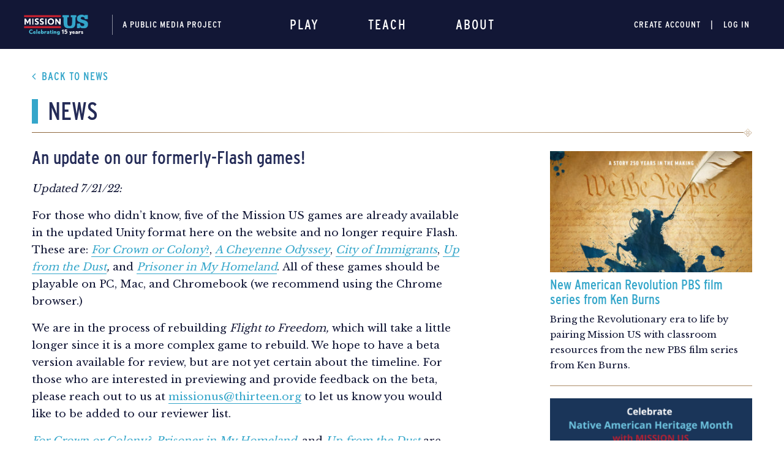

--- FILE ---
content_type: text/html; charset=UTF-8
request_url: https://www.mission-us.org/2022/02/18/an-update-on-our-formerly-flash-games/
body_size: 15557
content:
<!doctype html>
<html lang="en-US">

<head>
  <meta charset="UTF-8" />
  <meta content="width=device-width, initial-scale=1.0, maximum-scale=1" name="viewport">
  <link rel="profile" href="https://gmpg.org/xfn/11" />
  <link rel="apple-touch-icon" sizes="60x60" href="https://www.mission-us.org/wp-content/themes/mus/assets/images/favicons/apple-touch-icon.png">
  <link rel="icon" type="image/png" sizes="32x32" href="https://www.mission-us.org/wp-content/themes/mus/assets/images/favicons/favicon-32x32.png">
  <link rel="icon" type="image/png" sizes="16x16" href="https://www.mission-us.org/wp-content/themes/mus/assets/images/favicons/favicon-16x16.png">
  <meta name="msapplication-TileColor" content="#34a6ca">
  <meta name="theme-color" content="#34a6ca">
  <style>
    @import url("https://use.typekit.net/mue7jzr.css");
  </style>
  <link href="https://fonts.googleapis.com/css?family=Libre+Baskerville:400,700&display=swap" rel="stylesheet">
  
  <!-- Google Tag Manager -->
  <script>
    (function(w, d, s, l, i) {
      w[l] = w[l] || [];
      w[l].push({
        'gtm.start': new Date().getTime(),
        event: 'gtm.js'
      });
      var f = d.getElementsByTagName(s)[0],
        j = d.createElement(s),
        dl = l != 'dataLayer' ? '&l=' + l : '';
      j.async = true;
      j.src =
        'https://www.googletagmanager.com/gtm.js?id=' + i + dl;
      f.parentNode.insertBefore(j, f);
    })(window, document, 'script', 'dataLayer', 'GTM-WXVNKWP');
  </script>
  <!-- End Google Tag Manager -->
  <meta name='robots' content='index, follow, max-image-preview:large, max-snippet:-1, max-video-preview:-1' />

	<!-- This site is optimized with the Yoast SEO plugin v24.4 - https://yoast.com/wordpress/plugins/seo/ -->
	<title>An update on our formerly-Flash games! - MissionUS</title>
	<link rel="canonical" href="https://www.mission-us.org/2022/02/18/an-update-on-our-formerly-flash-games/" />
	<meta property="og:locale" content="en_US" />
	<meta property="og:type" content="article" />
	<meta property="og:title" content="An update on our formerly-Flash games! - MissionUS" />
	<meta property="og:description" content="Five of the Mission US games are already available in the updated Unity format and no longer require Flash. A rebuild of the remaining game is in progress." />
	<meta property="og:url" content="https://www.mission-us.org/2022/02/18/an-update-on-our-formerly-flash-games/" />
	<meta property="og:site_name" content="MissionUS" />
	<meta property="article:published_time" content="2022-02-18T15:27:45+00:00" />
	<meta property="article:modified_time" content="2022-07-21T23:07:22+00:00" />
	<meta name="author" content="Michelle Chen" />
	<meta name="twitter:card" content="summary_large_image" />
	<meta name="twitter:label1" content="Written by" />
	<meta name="twitter:data1" content="Michelle Chen" />
	<meta name="twitter:label2" content="Est. reading time" />
	<meta name="twitter:data2" content="1 minute" />
	<script type="application/ld+json" class="yoast-schema-graph">{"@context":"https://schema.org","@graph":[{"@type":"WebPage","@id":"https://www.mission-us.org/2022/02/18/an-update-on-our-formerly-flash-games/","url":"https://www.mission-us.org/2022/02/18/an-update-on-our-formerly-flash-games/","name":"An update on our formerly-Flash games! - MissionUS","isPartOf":{"@id":"https://www.mission-us.org/#website"},"datePublished":"2022-02-18T15:27:45+00:00","dateModified":"2022-07-21T23:07:22+00:00","author":{"@id":"https://www.mission-us.org/#/schema/person/748a99a2bf89ce1d9614212663a72ee7"},"breadcrumb":{"@id":"https://www.mission-us.org/2022/02/18/an-update-on-our-formerly-flash-games/#breadcrumb"},"inLanguage":"en-US","potentialAction":[{"@type":"ReadAction","target":["https://www.mission-us.org/2022/02/18/an-update-on-our-formerly-flash-games/"]}]},{"@type":"BreadcrumbList","@id":"https://www.mission-us.org/2022/02/18/an-update-on-our-formerly-flash-games/#breadcrumb","itemListElement":[{"@type":"ListItem","position":1,"name":"Home","item":"https://www.mission-us.org/"},{"@type":"ListItem","position":2,"name":"News","item":"https://www.mission-us.org/about/news/"},{"@type":"ListItem","position":3,"name":"An update on our formerly-Flash games!"}]},{"@type":"WebSite","@id":"https://www.mission-us.org/#website","url":"https://www.mission-us.org/","name":"MissionUS","description":"","potentialAction":[{"@type":"SearchAction","target":{"@type":"EntryPoint","urlTemplate":"https://www.mission-us.org/?s={search_term_string}"},"query-input":{"@type":"PropertyValueSpecification","valueRequired":true,"valueName":"search_term_string"}}],"inLanguage":"en-US"},{"@type":"Person","@id":"https://www.mission-us.org/#/schema/person/748a99a2bf89ce1d9614212663a72ee7","name":"Michelle Chen","image":{"@type":"ImageObject","inLanguage":"en-US","@id":"https://www.mission-us.org/#/schema/person/image/","url":"https://secure.gravatar.com/avatar/2caa2aac2a810dff36820edfaed2a99c?s=96&d=mm&r=g","contentUrl":"https://secure.gravatar.com/avatar/2caa2aac2a810dff36820edfaed2a99c?s=96&d=mm&r=g","caption":"Michelle Chen"},"url":"https://www.mission-us.org/author/michelle/"}]}</script>
	<!-- / Yoast SEO plugin. -->


<link rel='dns-prefetch' href='//www.mission-us.org' />
<link rel="alternate" type="application/rss+xml" title="MissionUS &raquo; Feed" href="https://www.mission-us.org/feed/" />
<link rel="alternate" type="application/rss+xml" title="MissionUS &raquo; Comments Feed" href="https://www.mission-us.org/comments/feed/" />
<link rel="alternate" type="application/rss+xml" title="MissionUS &raquo; An update on our formerly-Flash games! Comments Feed" href="https://www.mission-us.org/2022/02/18/an-update-on-our-formerly-flash-games/feed/" />
<script type="text/javascript">
/* <![CDATA[ */
window._wpemojiSettings = {"baseUrl":"https:\/\/s.w.org\/images\/core\/emoji\/15.0.3\/72x72\/","ext":".png","svgUrl":"https:\/\/s.w.org\/images\/core\/emoji\/15.0.3\/svg\/","svgExt":".svg","source":{"concatemoji":"https:\/\/www.mission-us.org\/wp-includes\/js\/wp-emoji-release.min.js?ver=6.6"}};
/*! This file is auto-generated */
!function(i,n){var o,s,e;function c(e){try{var t={supportTests:e,timestamp:(new Date).valueOf()};sessionStorage.setItem(o,JSON.stringify(t))}catch(e){}}function p(e,t,n){e.clearRect(0,0,e.canvas.width,e.canvas.height),e.fillText(t,0,0);var t=new Uint32Array(e.getImageData(0,0,e.canvas.width,e.canvas.height).data),r=(e.clearRect(0,0,e.canvas.width,e.canvas.height),e.fillText(n,0,0),new Uint32Array(e.getImageData(0,0,e.canvas.width,e.canvas.height).data));return t.every(function(e,t){return e===r[t]})}function u(e,t,n){switch(t){case"flag":return n(e,"\ud83c\udff3\ufe0f\u200d\u26a7\ufe0f","\ud83c\udff3\ufe0f\u200b\u26a7\ufe0f")?!1:!n(e,"\ud83c\uddfa\ud83c\uddf3","\ud83c\uddfa\u200b\ud83c\uddf3")&&!n(e,"\ud83c\udff4\udb40\udc67\udb40\udc62\udb40\udc65\udb40\udc6e\udb40\udc67\udb40\udc7f","\ud83c\udff4\u200b\udb40\udc67\u200b\udb40\udc62\u200b\udb40\udc65\u200b\udb40\udc6e\u200b\udb40\udc67\u200b\udb40\udc7f");case"emoji":return!n(e,"\ud83d\udc26\u200d\u2b1b","\ud83d\udc26\u200b\u2b1b")}return!1}function f(e,t,n){var r="undefined"!=typeof WorkerGlobalScope&&self instanceof WorkerGlobalScope?new OffscreenCanvas(300,150):i.createElement("canvas"),a=r.getContext("2d",{willReadFrequently:!0}),o=(a.textBaseline="top",a.font="600 32px Arial",{});return e.forEach(function(e){o[e]=t(a,e,n)}),o}function t(e){var t=i.createElement("script");t.src=e,t.defer=!0,i.head.appendChild(t)}"undefined"!=typeof Promise&&(o="wpEmojiSettingsSupports",s=["flag","emoji"],n.supports={everything:!0,everythingExceptFlag:!0},e=new Promise(function(e){i.addEventListener("DOMContentLoaded",e,{once:!0})}),new Promise(function(t){var n=function(){try{var e=JSON.parse(sessionStorage.getItem(o));if("object"==typeof e&&"number"==typeof e.timestamp&&(new Date).valueOf()<e.timestamp+604800&&"object"==typeof e.supportTests)return e.supportTests}catch(e){}return null}();if(!n){if("undefined"!=typeof Worker&&"undefined"!=typeof OffscreenCanvas&&"undefined"!=typeof URL&&URL.createObjectURL&&"undefined"!=typeof Blob)try{var e="postMessage("+f.toString()+"("+[JSON.stringify(s),u.toString(),p.toString()].join(",")+"));",r=new Blob([e],{type:"text/javascript"}),a=new Worker(URL.createObjectURL(r),{name:"wpTestEmojiSupports"});return void(a.onmessage=function(e){c(n=e.data),a.terminate(),t(n)})}catch(e){}c(n=f(s,u,p))}t(n)}).then(function(e){for(var t in e)n.supports[t]=e[t],n.supports.everything=n.supports.everything&&n.supports[t],"flag"!==t&&(n.supports.everythingExceptFlag=n.supports.everythingExceptFlag&&n.supports[t]);n.supports.everythingExceptFlag=n.supports.everythingExceptFlag&&!n.supports.flag,n.DOMReady=!1,n.readyCallback=function(){n.DOMReady=!0}}).then(function(){return e}).then(function(){var e;n.supports.everything||(n.readyCallback(),(e=n.source||{}).concatemoji?t(e.concatemoji):e.wpemoji&&e.twemoji&&(t(e.twemoji),t(e.wpemoji)))}))}((window,document),window._wpemojiSettings);
/* ]]> */
</script>
<style id='wp-emoji-styles-inline-css' type='text/css'>

	img.wp-smiley, img.emoji {
		display: inline !important;
		border: none !important;
		box-shadow: none !important;
		height: 1em !important;
		width: 1em !important;
		margin: 0 0.07em !important;
		vertical-align: -0.1em !important;
		background: none !important;
		padding: 0 !important;
	}
</style>
<link rel='stylesheet' id='wp-block-library-css' href='https://www.mission-us.org/wp-includes/css/dist/block-library/style.min.css?ver=6.6' type='text/css' media='all' />
<style id='wp-block-library-theme-inline-css' type='text/css'>
.wp-block-audio :where(figcaption){color:#555;font-size:13px;text-align:center}.is-dark-theme .wp-block-audio :where(figcaption){color:#ffffffa6}.wp-block-audio{margin:0 0 1em}.wp-block-code{border:1px solid #ccc;border-radius:4px;font-family:Menlo,Consolas,monaco,monospace;padding:.8em 1em}.wp-block-embed :where(figcaption){color:#555;font-size:13px;text-align:center}.is-dark-theme .wp-block-embed :where(figcaption){color:#ffffffa6}.wp-block-embed{margin:0 0 1em}.blocks-gallery-caption{color:#555;font-size:13px;text-align:center}.is-dark-theme .blocks-gallery-caption{color:#ffffffa6}:root :where(.wp-block-image figcaption){color:#555;font-size:13px;text-align:center}.is-dark-theme :root :where(.wp-block-image figcaption){color:#ffffffa6}.wp-block-image{margin:0 0 1em}.wp-block-pullquote{border-bottom:4px solid;border-top:4px solid;color:currentColor;margin-bottom:1.75em}.wp-block-pullquote cite,.wp-block-pullquote footer,.wp-block-pullquote__citation{color:currentColor;font-size:.8125em;font-style:normal;text-transform:uppercase}.wp-block-quote{border-left:.25em solid;margin:0 0 1.75em;padding-left:1em}.wp-block-quote cite,.wp-block-quote footer{color:currentColor;font-size:.8125em;font-style:normal;position:relative}.wp-block-quote.has-text-align-right{border-left:none;border-right:.25em solid;padding-left:0;padding-right:1em}.wp-block-quote.has-text-align-center{border:none;padding-left:0}.wp-block-quote.is-large,.wp-block-quote.is-style-large,.wp-block-quote.is-style-plain{border:none}.wp-block-search .wp-block-search__label{font-weight:700}.wp-block-search__button{border:1px solid #ccc;padding:.375em .625em}:where(.wp-block-group.has-background){padding:1.25em 2.375em}.wp-block-separator.has-css-opacity{opacity:.4}.wp-block-separator{border:none;border-bottom:2px solid;margin-left:auto;margin-right:auto}.wp-block-separator.has-alpha-channel-opacity{opacity:1}.wp-block-separator:not(.is-style-wide):not(.is-style-dots){width:100px}.wp-block-separator.has-background:not(.is-style-dots){border-bottom:none;height:1px}.wp-block-separator.has-background:not(.is-style-wide):not(.is-style-dots){height:2px}.wp-block-table{margin:0 0 1em}.wp-block-table td,.wp-block-table th{word-break:normal}.wp-block-table :where(figcaption){color:#555;font-size:13px;text-align:center}.is-dark-theme .wp-block-table :where(figcaption){color:#ffffffa6}.wp-block-video :where(figcaption){color:#555;font-size:13px;text-align:center}.is-dark-theme .wp-block-video :where(figcaption){color:#ffffffa6}.wp-block-video{margin:0 0 1em}:root :where(.wp-block-template-part.has-background){margin-bottom:0;margin-top:0;padding:1.25em 2.375em}
</style>
<style id='classic-theme-styles-inline-css' type='text/css'>
/*! This file is auto-generated */
.wp-block-button__link{color:#fff;background-color:#32373c;border-radius:9999px;box-shadow:none;text-decoration:none;padding:calc(.667em + 2px) calc(1.333em + 2px);font-size:1.125em}.wp-block-file__button{background:#32373c;color:#fff;text-decoration:none}
</style>
<style id='global-styles-inline-css' type='text/css'>
:root{--wp--preset--aspect-ratio--square: 1;--wp--preset--aspect-ratio--4-3: 4/3;--wp--preset--aspect-ratio--3-4: 3/4;--wp--preset--aspect-ratio--3-2: 3/2;--wp--preset--aspect-ratio--2-3: 2/3;--wp--preset--aspect-ratio--16-9: 16/9;--wp--preset--aspect-ratio--9-16: 9/16;--wp--preset--color--black: #000000;--wp--preset--color--cyan-bluish-gray: #abb8c3;--wp--preset--color--white: #ffffff;--wp--preset--color--pale-pink: #f78da7;--wp--preset--color--vivid-red: #cf2e2e;--wp--preset--color--luminous-vivid-orange: #ff6900;--wp--preset--color--luminous-vivid-amber: #fcb900;--wp--preset--color--light-green-cyan: #7bdcb5;--wp--preset--color--vivid-green-cyan: #00d084;--wp--preset--color--pale-cyan-blue: #8ed1fc;--wp--preset--color--vivid-cyan-blue: #0693e3;--wp--preset--color--vivid-purple: #9b51e0;--wp--preset--gradient--vivid-cyan-blue-to-vivid-purple: linear-gradient(135deg,rgba(6,147,227,1) 0%,rgb(155,81,224) 100%);--wp--preset--gradient--light-green-cyan-to-vivid-green-cyan: linear-gradient(135deg,rgb(122,220,180) 0%,rgb(0,208,130) 100%);--wp--preset--gradient--luminous-vivid-amber-to-luminous-vivid-orange: linear-gradient(135deg,rgba(252,185,0,1) 0%,rgba(255,105,0,1) 100%);--wp--preset--gradient--luminous-vivid-orange-to-vivid-red: linear-gradient(135deg,rgba(255,105,0,1) 0%,rgb(207,46,46) 100%);--wp--preset--gradient--very-light-gray-to-cyan-bluish-gray: linear-gradient(135deg,rgb(238,238,238) 0%,rgb(169,184,195) 100%);--wp--preset--gradient--cool-to-warm-spectrum: linear-gradient(135deg,rgb(74,234,220) 0%,rgb(151,120,209) 20%,rgb(207,42,186) 40%,rgb(238,44,130) 60%,rgb(251,105,98) 80%,rgb(254,248,76) 100%);--wp--preset--gradient--blush-light-purple: linear-gradient(135deg,rgb(255,206,236) 0%,rgb(152,150,240) 100%);--wp--preset--gradient--blush-bordeaux: linear-gradient(135deg,rgb(254,205,165) 0%,rgb(254,45,45) 50%,rgb(107,0,62) 100%);--wp--preset--gradient--luminous-dusk: linear-gradient(135deg,rgb(255,203,112) 0%,rgb(199,81,192) 50%,rgb(65,88,208) 100%);--wp--preset--gradient--pale-ocean: linear-gradient(135deg,rgb(255,245,203) 0%,rgb(182,227,212) 50%,rgb(51,167,181) 100%);--wp--preset--gradient--electric-grass: linear-gradient(135deg,rgb(202,248,128) 0%,rgb(113,206,126) 100%);--wp--preset--gradient--midnight: linear-gradient(135deg,rgb(2,3,129) 0%,rgb(40,116,252) 100%);--wp--preset--font-size--small: 13px;--wp--preset--font-size--medium: 20px;--wp--preset--font-size--large: 36px;--wp--preset--font-size--x-large: 42px;--wp--preset--spacing--20: 0.44rem;--wp--preset--spacing--30: 0.67rem;--wp--preset--spacing--40: 1rem;--wp--preset--spacing--50: 1.5rem;--wp--preset--spacing--60: 2.25rem;--wp--preset--spacing--70: 3.38rem;--wp--preset--spacing--80: 5.06rem;--wp--preset--shadow--natural: 6px 6px 9px rgba(0, 0, 0, 0.2);--wp--preset--shadow--deep: 12px 12px 50px rgba(0, 0, 0, 0.4);--wp--preset--shadow--sharp: 6px 6px 0px rgba(0, 0, 0, 0.2);--wp--preset--shadow--outlined: 6px 6px 0px -3px rgba(255, 255, 255, 1), 6px 6px rgba(0, 0, 0, 1);--wp--preset--shadow--crisp: 6px 6px 0px rgba(0, 0, 0, 1);}:where(.is-layout-flex){gap: 0.5em;}:where(.is-layout-grid){gap: 0.5em;}body .is-layout-flex{display: flex;}.is-layout-flex{flex-wrap: wrap;align-items: center;}.is-layout-flex > :is(*, div){margin: 0;}body .is-layout-grid{display: grid;}.is-layout-grid > :is(*, div){margin: 0;}:where(.wp-block-columns.is-layout-flex){gap: 2em;}:where(.wp-block-columns.is-layout-grid){gap: 2em;}:where(.wp-block-post-template.is-layout-flex){gap: 1.25em;}:where(.wp-block-post-template.is-layout-grid){gap: 1.25em;}.has-black-color{color: var(--wp--preset--color--black) !important;}.has-cyan-bluish-gray-color{color: var(--wp--preset--color--cyan-bluish-gray) !important;}.has-white-color{color: var(--wp--preset--color--white) !important;}.has-pale-pink-color{color: var(--wp--preset--color--pale-pink) !important;}.has-vivid-red-color{color: var(--wp--preset--color--vivid-red) !important;}.has-luminous-vivid-orange-color{color: var(--wp--preset--color--luminous-vivid-orange) !important;}.has-luminous-vivid-amber-color{color: var(--wp--preset--color--luminous-vivid-amber) !important;}.has-light-green-cyan-color{color: var(--wp--preset--color--light-green-cyan) !important;}.has-vivid-green-cyan-color{color: var(--wp--preset--color--vivid-green-cyan) !important;}.has-pale-cyan-blue-color{color: var(--wp--preset--color--pale-cyan-blue) !important;}.has-vivid-cyan-blue-color{color: var(--wp--preset--color--vivid-cyan-blue) !important;}.has-vivid-purple-color{color: var(--wp--preset--color--vivid-purple) !important;}.has-black-background-color{background-color: var(--wp--preset--color--black) !important;}.has-cyan-bluish-gray-background-color{background-color: var(--wp--preset--color--cyan-bluish-gray) !important;}.has-white-background-color{background-color: var(--wp--preset--color--white) !important;}.has-pale-pink-background-color{background-color: var(--wp--preset--color--pale-pink) !important;}.has-vivid-red-background-color{background-color: var(--wp--preset--color--vivid-red) !important;}.has-luminous-vivid-orange-background-color{background-color: var(--wp--preset--color--luminous-vivid-orange) !important;}.has-luminous-vivid-amber-background-color{background-color: var(--wp--preset--color--luminous-vivid-amber) !important;}.has-light-green-cyan-background-color{background-color: var(--wp--preset--color--light-green-cyan) !important;}.has-vivid-green-cyan-background-color{background-color: var(--wp--preset--color--vivid-green-cyan) !important;}.has-pale-cyan-blue-background-color{background-color: var(--wp--preset--color--pale-cyan-blue) !important;}.has-vivid-cyan-blue-background-color{background-color: var(--wp--preset--color--vivid-cyan-blue) !important;}.has-vivid-purple-background-color{background-color: var(--wp--preset--color--vivid-purple) !important;}.has-black-border-color{border-color: var(--wp--preset--color--black) !important;}.has-cyan-bluish-gray-border-color{border-color: var(--wp--preset--color--cyan-bluish-gray) !important;}.has-white-border-color{border-color: var(--wp--preset--color--white) !important;}.has-pale-pink-border-color{border-color: var(--wp--preset--color--pale-pink) !important;}.has-vivid-red-border-color{border-color: var(--wp--preset--color--vivid-red) !important;}.has-luminous-vivid-orange-border-color{border-color: var(--wp--preset--color--luminous-vivid-orange) !important;}.has-luminous-vivid-amber-border-color{border-color: var(--wp--preset--color--luminous-vivid-amber) !important;}.has-light-green-cyan-border-color{border-color: var(--wp--preset--color--light-green-cyan) !important;}.has-vivid-green-cyan-border-color{border-color: var(--wp--preset--color--vivid-green-cyan) !important;}.has-pale-cyan-blue-border-color{border-color: var(--wp--preset--color--pale-cyan-blue) !important;}.has-vivid-cyan-blue-border-color{border-color: var(--wp--preset--color--vivid-cyan-blue) !important;}.has-vivid-purple-border-color{border-color: var(--wp--preset--color--vivid-purple) !important;}.has-vivid-cyan-blue-to-vivid-purple-gradient-background{background: var(--wp--preset--gradient--vivid-cyan-blue-to-vivid-purple) !important;}.has-light-green-cyan-to-vivid-green-cyan-gradient-background{background: var(--wp--preset--gradient--light-green-cyan-to-vivid-green-cyan) !important;}.has-luminous-vivid-amber-to-luminous-vivid-orange-gradient-background{background: var(--wp--preset--gradient--luminous-vivid-amber-to-luminous-vivid-orange) !important;}.has-luminous-vivid-orange-to-vivid-red-gradient-background{background: var(--wp--preset--gradient--luminous-vivid-orange-to-vivid-red) !important;}.has-very-light-gray-to-cyan-bluish-gray-gradient-background{background: var(--wp--preset--gradient--very-light-gray-to-cyan-bluish-gray) !important;}.has-cool-to-warm-spectrum-gradient-background{background: var(--wp--preset--gradient--cool-to-warm-spectrum) !important;}.has-blush-light-purple-gradient-background{background: var(--wp--preset--gradient--blush-light-purple) !important;}.has-blush-bordeaux-gradient-background{background: var(--wp--preset--gradient--blush-bordeaux) !important;}.has-luminous-dusk-gradient-background{background: var(--wp--preset--gradient--luminous-dusk) !important;}.has-pale-ocean-gradient-background{background: var(--wp--preset--gradient--pale-ocean) !important;}.has-electric-grass-gradient-background{background: var(--wp--preset--gradient--electric-grass) !important;}.has-midnight-gradient-background{background: var(--wp--preset--gradient--midnight) !important;}.has-small-font-size{font-size: var(--wp--preset--font-size--small) !important;}.has-medium-font-size{font-size: var(--wp--preset--font-size--medium) !important;}.has-large-font-size{font-size: var(--wp--preset--font-size--large) !important;}.has-x-large-font-size{font-size: var(--wp--preset--font-size--x-large) !important;}
:where(.wp-block-post-template.is-layout-flex){gap: 1.25em;}:where(.wp-block-post-template.is-layout-grid){gap: 1.25em;}
:where(.wp-block-columns.is-layout-flex){gap: 2em;}:where(.wp-block-columns.is-layout-grid){gap: 2em;}
:root :where(.wp-block-pullquote){font-size: 1.5em;line-height: 1.6;}
</style>
<link rel='stylesheet' id='contact-form-7-css' href='https://www.mission-us.org/wp-content/plugins/contact-form-7/includes/css/styles.css?ver=5.8.3' type='text/css' media='all' />
<link rel='stylesheet' id='nopiomaster-style-css' href='https://www.mission-us.org/wp-content/themes/mus/css/style.css?ver=83b7faf0' type='text/css' media='all' />
<link rel='stylesheet' id='nopiomaster-style-vendor-css' href='https://www.mission-us.org/wp-content/themes/mus/css/style-vendor.css?ver=83b7faf0' type='text/css' media='all' />
<script type="text/javascript" src="https://www.mission-us.org/wp-includes/js/jquery/jquery.min.js?ver=3.7.1" id="jquery-core-js"></script>
<script type="text/javascript" src="https://www.mission-us.org/wp-includes/js/jquery/jquery-migrate.min.js?ver=3.4.1" id="jquery-migrate-js"></script>
<link rel="https://api.w.org/" href="https://www.mission-us.org/wp-json/" /><link rel="alternate" title="JSON" type="application/json" href="https://www.mission-us.org/wp-json/wp/v2/posts/8377" /><link rel="EditURI" type="application/rsd+xml" title="RSD" href="https://www.mission-us.org/xmlrpc.php?rsd" />
<meta name="generator" content="WordPress 6.6" />
<link rel='shortlink' href='https://www.mission-us.org/?p=8377' />
<link rel="alternate" title="oEmbed (JSON)" type="application/json+oembed" href="https://www.mission-us.org/wp-json/oembed/1.0/embed?url=https%3A%2F%2Fwww.mission-us.org%2F2022%2F02%2F18%2Fan-update-on-our-formerly-flash-games%2F" />
<link rel="alternate" title="oEmbed (XML)" type="text/xml+oembed" href="https://www.mission-us.org/wp-json/oembed/1.0/embed?url=https%3A%2F%2Fwww.mission-us.org%2F2022%2F02%2F18%2Fan-update-on-our-formerly-flash-games%2F&#038;format=xml" />
<link rel="pingback" href="https://www.mission-us.org/xmlrpc.php"></head>

<body class="post-template-default single single-post postid-8377 single-format-standard wp-embed-responsive bg-white singular image-filters-enabled">
  <!-- Google Tag Manager (noscript) -->
  <noscript><iframe src="https://www.googletagmanager.com/ns.html?id=GTM-WXVNKWP"
      height="0" width="0" style="display:none;visibility:hidden"></iframe></noscript>
  <!-- End Google Tag Manager (noscript) -->
  <div id="page">
    
<nav class="navbar navbar-default navbar-dark navbar-expand-lg justify-content-center sticky-top">
  <div class="container-fluid container-xl">
    <a class="navbar-brand" href="/">
      <img loading="lazy" src="https://www.mission-us.org/wp-content/themes/mus/assets/images/logo_15_years.svg" alt=""><span>A public media project</span>
    </a>
    <div class="ml-auto">
      <div id="collapseParent">
  <ul class="navbar-actions navbar-nav d-flex">
                  <li>
          <a class="nav-action-link collapsed js-form-open scroll-to" data-toggle="collapse" href="#register-form" aria-expanded="false" aria-controls="register-form">Create Account</a>
        </li>
                    <li>
          <a class="nav-action-link collapsed scroll-to" data-toggle="collapse" href="#login-form" aria-expanded="false" aria-controls="login-form">Log In</a>
        </li>
            </ul>
  
            <div class="collapse collapse-form collapse-form-register" id="register-form" data-parent="#collapseParent">
        <div class="card card-body">
          <div class="collapse-form-content-wrapper-1">
            
<div class="collapse-form-content-wrapper">
  <div class="container">
    <div class="form-title-wrap d-flex w-100 align-items-center justify-content-between">
      <h2 class="title-form">Create an account</h2>
      <button type="button" class="close js-close-form" data-toggle="collapse" data-target="#register-form" aria-label="Close">
        <span aria-hidden="true" class="icon-close"></span>
      </button>
    </div>
    <div class="border-top border-light mb-3 mt-2 w-100"></div>
    <form class="form form-register" id="register_form">
      <div class="container-xs form-group step-1">
        <label class="field-label">I am a<span>*</span></label>
        <div class="form-radio-group-variant form-radio-group square-radio-buttons radio-vertical-layout">
          <div class="form-check">
            <input class="form-check-input" type="radio" id="student" name="type" value="student" required>
            <label class="form-check-label" for="student">Student</label>
          </div>
          <div class="form-check">
            <input class="form-check-input" type="radio" id="Educator" name="type" value="educator" required>
            <label class="form-check-label" for="Educator">Teacher</label>
          </div>
          <div class="form-check">
            <input class="form-check-input" type="radio" id="other" name="type" value="other" required>
            <label class="form-check-label" for="other">Other</label>
          </div>
        </div>
      </div>
      <div class="row step-2 hide">
        <div class="form-col form-group-register col-lg-4">
          <div class="form-group ">
  <label for="example_username" class="field-label"><span class="js-hide-username-generator" style="color:white">Proposed&nbsp;</span>Username</label>
  <div class="form-password-container">
    <input type="text" disabled id="example_username" name="example_username" class="form-example-username form-control field-text" required autofocus="" autocomplete="off">
    <span class="form-example-password toggle-password js-toggle-username icon icon-keyboard_arrow_down2 js-hide-username-generator"></span>
  </div>
      <p style="margin-top:5px;text-transform:none;"><a target="_blank" href="https://www.mission-us.org/2025/07/07/new-this-month-the-mission-us-username-generator/">Read</a> about our username generator</a>.</p>
    <p style="margin-top:5px;text-transform:none;line-height:18px"><a href="#" id="js_re_generate_username" class="js-hide-username-generator">Regenerate</a> or
  <a href="#" class="js-toggle-username">click</a> to customize</p>
</div>

<div class="flex-group row xsmall-gutters js-username-parts js-hide-username-generator ">
  <div class="form-group dependent-field col-lg-6">
    <label for="username-register" class="field-label">Username Part 1<span>*</span></label>
    <div class="form-select" id="username-adjective"></div>
    <input type="hidden" id="profile-username-adjective-hidden" name="adjective">
  </div>
  <div class="form-group dependent-field col-lg-6">
    <label for="title" class="field-label">Username Part 2<span>*</span></label>
    <div class="form-select" id="username-noun"></div>
    <input type="hidden" id="profile-username-noun-hidden" name="noun">
  </div>
</div>
        </div>
        <div class="form-col col-lg-4">
          <div class="flex-group row xsmall-gutters">
            <div class="form-group dependent-field col-lg-4" id="dependent-title">
              <label for="title" class="field-label">Select Title<span>*</span></label>
              <div class="form-select">
                <select class="form-control" name="title" id="title" required>
                  <option value="Mr">Mr</option>
                  <option value="Mrs">Mrs</option>
                  <option value="Ms">Ms</option>
                  <option value="Mx">Mx</option>
                </select>
                <i class="icon icon-keyboard_arrow_down2"></i>
              </div>
            </div>
            <div class="form-group dependent-field mt-2 mt-lg-0 col-lg-8" id="dependent-first_name">
              <label for="first_name-register" class="field-label">First Name<span>*</span></label>
              <input type="text" id="first_name-register" name="first_name" class="form-control field-text" required autofocus="" autocomplete="off">
            </div>
          </div>

          <div class="form-group dependent-field" id="dependent-last_name">
            <label for="last_name-register" class="field-label">Last Name<span>*</span></label>
            <input type="text" id="last_name-register" name="last_name" class="form-control field-text" required autofocus="" autocomplete="off">
          </div>

          <div class="form-group dependent-field" id="dependent-email">
            <label for="email" class="field-label">Email<span>*</span></label>
            <input id="email" type="email" name="email" class="form-control field-text" autocomplete="off">
          </div>

          <div class="form-group">
            <label for="password-register" class="field-label">Password<span>*</span></label>
            <div class="form-password-container">
              <input type="password" id="password-register" name="password" class="form-control field-text" required pattern="^(?=.*[a-z])(?=.*[A-Z])(?=.*(\d|\W)).{8,}$" title="Passwords must include an upper and lowercase letter, at least one number or symbol, and be at least 8 characters long." autocomplete="off">
              <span class="toggle-password js-toggle-password icon-eye-blocked"></span>
            </div>
          </div>

          <div class="form-group">
            <label for="confirm_password" class="field-label">Confirm Password<span>*</span></label>
            <div class="form-password-container">
              <input type="password" id="confirm_password" name="confirm_password" class="form-control field-text" required autocomplete="off">
              <span class="toggle-password js-toggle-password icon-eye-blocked"></span>
            </div>
          </div>

          <div class="form-group form-radio-group square-radio-buttons radio-vertical-layout dependent-field" id="dependent-email-optin">
            <div class="form-check">
              <input class="form-check-input" type="checkbox" id="email_optin" name="email_optin">
              <label class="form-check-label text-normal text-sm" for="email_optin">
                I would like to receive occasional email updates about Mission US.
              </label>
            </div>
          </div>

        </div>
        <div class="form-col col-lg-4">
          <div class="form-group dependent-field" id="dependent-security_question">
            <label for="security_question" class="field-label">Reminder Question<span>*</span></label>
            <div class="form-select">
              <select class="form-control" name="security_question" id="security_question" required>
                <option value="What is your pet's name?">What is your pet's name?</option>
                <option value="What is your favorite color?">What is your favorite color?</option>
                <option value="What is your favorite dish?">What is your favorite dish?</option>
                <option value="What is your favorite animal?">What is your favorite animal?</option>
                <option value="What's your favorite school subject?">What's your favorite school subject?</option>
                <option value="What's your favorite TV show?">What's your favorite TV show?</option>
              </select>
              <i class="icon icon-keyboard_arrow_down2"></i>
            </div>
          </div>
          <div class="form-group dependent-field" id="dependent-security_question_answer">
            <label for="security_question_answer" class="field-label">Answer<span>*</span></label>
            <input id="security_question_answer" type="text" name="security_question_answer" class="form-control field-text" required autocomplete="off">
          </div>
          <div class="dependent-field" id="dependent-city">
            <div class="flex-group row xsmall-gutters">
              <div class="form-group col-lg-8">
                <label for="city" class="field-label" required>City<span>*</span></label>
                <input type="text" id="city" name="city" class="form-control field-text" required autocomplete="off">
              </div>
              <div class="form-group col-lg-4 mt-2 mt-lg-0">
                <label for="state" class="field-label">State<span>*</span></label>
                <div class="form-select">
                  <select class="form-control" id="state" name="state" required>
                    <option value="" disabled selected>Choose State</option>
                    <option value="OS">Outside U.S.</option>
                    <option value="AL">Alabama</option>
                    <option value="AK">Alaska</option>
                    <option value="AZ">Arizona</option>
                    <option value="AR">Arkansas</option>
                    <option value="CA">California</option>
                    <option value="CO">Colorado</option>
                    <option value="CT">Connecticut</option>
                    <option value="DE">Delaware</option>
                    <option value="DC">District Of Columbia</option>
                    <option value="FL">Florida</option>
                    <option value="GA">Georgia</option>
                    <option value="HI">Hawaii</option>
                    <option value="ID">Idaho</option>
                    <option value="IL">Illinois</option>
                    <option value="IN">Indiana</option>
                    <option value="IA">Iowa</option>
                    <option value="KS">Kansas</option>
                    <option value="KY">Kentucky</option>
                    <option value="LA">Louisiana</option>
                    <option value="ME">Maine</option>
                    <option value="MD">Maryland</option>
                    <option value="MA">Massachusetts</option>
                    <option value="MI">Michigan</option>
                    <option value="MN">Minnesota</option>
                    <option value="MS">Mississippi</option>
                    <option value="MO">Missouri</option>
                    <option value="MT">Montana</option>
                    <option value="NE">Nebraska</option>
                    <option value="NV">Nevada</option>
                    <option value="NH">New Hampshire</option>
                    <option value="NJ">New Jersey</option>
                    <option value="NM">New Mexico</option>
                    <option value="NY">New York</option>
                    <option value="NC">North Carolina</option>
                    <option value="ND">North Dakota</option>
                    <option value="OH">Ohio</option>
                    <option value="OK">Oklahoma</option>
                    <option value="OR">Oregon</option>
                    <option value="PA">Pennsylvania</option>
                    <option value="RI">Rhode Island</option>
                    <option value="SC">South Carolina</option>
                    <option value="SD">South Dakota</option>
                    <option value="TN">Tennessee</option>
                    <option value="TX">Texas</option>
                    <option value="UT">Utah</option>
                    <option value="VT">Vermont</option>
                    <option value="VA">Virginia</option>
                    <option value="WA">Washington</option>
                    <option value="WV">West Virginia</option>
                    <option value="WI">Wisconsin</option>
                    <option value="WY">Wyoming</option>
                  </select>
                  <i class="icon icon-keyboard_arrow_down2"></i>
                </div>
              </div>
            </div>
          </div>
          <div class="form-group dependent-field" id="dependent-textarea">
            <label for="how_learned" class="field-label">How did you hear about Mission US?</label>
            <textarea class="form-control" name="how_learned" id="how_learned" rows="3"></textarea>
          </div>
          <div class="form-group dependent-field form-radio-group square-radio-buttons radio-vertical-layout" id="dependent-age-check">
            <div class="form-check">
              <input type="checkbox" id="age-check" name="age_check" class="form-check-input" required autofocus="" autocomplete="off">
              <label class="form-check-label text-sm" for="age-check">I confirm that I am over 13 years of age and agree to the <a href="https://www.mission-us.org/terms-of-service/" target="_blank">Terms of Service</a> and <a href="https://www.mission-us.org/privacy-policy/" target="_blank">Privacy Policy</a></label>
            </div>
          </div>

          <div class="form-errors">
            <div class="error"></div>
          </div>
          <div class="form-actions">
            <div class="btn-group">
              <button class="btn btn-link-primary" type="button" id="clear_register_form">Clear form</button>
            </div>
            <div class="submit">
              <button class="btn btn-border-primary js-submit" type="submit">Submit</button>
            </div>
          </div>
        </div>
      </div>
    </form>
  </div>
</div>
          </div>
        </div>
      </div>
              <div class="collapse collapse-form collapse-form-login" id="login-form" data-parent="#collapseParent">
        <div class="card card-body">
          <div class="collapse-form-content-wrapper-1">
            
<div class="container">
  <div class="form-title-wrap d-flex w-100 align-items-center justify-content-between">
    <h2 class="title-form js-title-login">Log in to Mission US</h2>
    <h2 class="title-form hide js-login-new-username-required">UPDATE YOUR USERNAME!</h2>
    <button type="button" class="close js-close-form" data-toggle="collapse" data-target="#login-form" aria-label="Close">
      <span aria-hidden="true" class="icon-close"></span>
    </button>
  </div>
  <div class="border-top border-light mb-3 mt-2 w-100"></div>
  <div class="container-md m-0">
    <form class="form form-signin" id="login_form">
      <div class="form-group js-user-data-missing">
        <label for="username" class="field-label">Enter your username or email address (for Teacher accounts)</label>
        <input type="text" id="username" name="username" class="form-control field-text" required="" autofocus="" autocomplete="off">
      </div>
      <div class="form-group js-user-data-missing">
        <label for="password" class="field-label">Enter your password</label>
        <div class="form-password-container">
          <input type="password" id="password" name="password" class="form-control field-text" required="" autocomplete="off">
          <span class="toggle-password js-toggle-password icon-eye-blocked"></span>
        </div>
      </div>
      <div class="hide flex-column js-new-username-required">
        <div class="form-group">
          <p>You’ll need a new username to keep playing Mission US in our updated system. Use this randomly generated username, or use the drop-down menus to choose your own. Learn more about it from our <a target="_blank" href="https://www.mission-us.org/2025/07/07/new-this-month-the-mission-us-username-generator/">blog post</a>.</p>
        </div>
        <div class="row">
          <div class="form-group col-lg-4">
  <label for="example_username" class="field-label"><span class="js-hide-username-generator" style="color:white">Proposed&nbsp;</span>Username</label>
  <div class="form-password-container">
    <input type="text" disabled id="example_username" name="example_username" class="form-example-username form-control field-text" required autofocus="" autocomplete="off">
    <span class="form-example-password toggle-password js-toggle-username icon icon-keyboard_arrow_down2 js-hide-username-generator"></span>
  </div>
    <p style="margin-top:5px;text-transform:none;line-height:18px"><a href="#" id="js_re_generate_username" class="js-hide-username-generator">Regenerate</a> or
  <a href="#" class="js-toggle-username">click</a> to customize</p>
</div>

<div class="flex-group row xsmall-gutters js-username-parts js-hide-username-generator col-lg-4">
  <div class="form-group dependent-field col-lg-6">
    <label for="username-register" class="field-label">Username Part 1<span>*</span></label>
    <div class="form-select" id="username-adjective"></div>
    <input type="hidden" id="profile-username-adjective-hidden" name="adjective">
  </div>
  <div class="form-group dependent-field col-lg-6">
    <label for="title" class="field-label">Username Part 2<span>*</span></label>
    <div class="form-select" id="username-noun"></div>
    <input type="hidden" id="profile-username-noun-hidden" name="noun">
  </div>
</div>
        </div>
      </div>
      <div class="row hide js-missing-data">
        <div class="col-md-7 form-group">
          <label for="first_name" class="field-label">First Name<span>*</span></label>
          <input type="text" id="first_name" name="first_name" class="form-control field-text" required="" disabled="true" autofocus="" autocomplete="off">
        </div>
        <div class="col-md-5 form-group">
          <label for="last_name_initial" class="field-label">Last Initial<span>*</span></label>
          <input type="text" id="last_name_initial" maxlength="2" name="last_name_initial" class="form-control field-text" required="" disabled="true" autofocus="" autocomplete="off">
        </div>
      </div>
      <div class="form-errors">
        <div class="error"></div>
      </div>
      <div class="form-actions">
        <div class="btn-group d-flex flex-column flex-md-row mt-2 mt-md-0">
          <a class="btn btn-link-primary text-normal scroll-to collapsed" data-toggle="collapse" href="#reset-password-form" aria-expanded="false" aria-controls="register-form">Need help logging in?</a>
          <span class="separator d-none d-md-block">|</span>
          <a class="btn btn-link-primary text-normal scroll-to collapsed mt-1 mt-md-0" data-toggle="collapse" href="#register-form" aria-expanded="false" aria-controls="register-form">Not yet registered?</a>
        </div>
        <div class="submit">
          <button class="btn btn-wide btn-border-primary" type="submit">Go</button>
        </div>
      </div>
    </form>
  </div>
</div>
          </div>
        </div>
      </div>
      <div class="collapse collapse-form collapse-form-reset" id="reset-password-form" data-parent="#collapseParent">
        <div class="card card-body">
          <div class="collapse-form-content-wrapper-1">
            
<div class="container">
  <div class="form-title-wrap d-flex w-100 align-items-center justify-content-between">
    <h2 class="title-form">Reset your password</h2>
    <button type="button" class="close js-close-form" data-toggle="collapse" data-target="#reset-password-form" aria-label="Close">
      <span aria-hidden="true" class="icon-close"></span>
    </button>
  </div>
  <div class="border-top border-light mb-3 mt-2 w-100"></div>
  <div class="container-xs">
    <form class="form form-reset-pass" id="reset_pass_form">
      <div class="form-group step-1">
        <label for="reset-password-username" class="field-label">1. Enter your username</label>
        <input type="text" id="reset-password-username" name="reset-password-username" class="form-control field-text" autofocus="" required autocomplete="off">
      </div>
      <div class="form-group step-2">
        <label for="reset_security_question" class="field-label">2. Select your reminder question:</label>
        <div class="form-select">
          <select class="form-control" name="reset_security_question" id="reset_security_question" required>
            <option value="What is your pet's name?">What is your pet's name?</option>
            <option value="Where were you born?">Where were you born?</option>
            <option value="What was your kindergarten teacher's name?">What was your kindergarten teacher's name?</option>
            <option value="What is your favorite color?">What is your favorite color?</option>
            <option value="What is your favorite dish?">What is your favorite dish?</option>
            <option value="What is your favorite animal?">What is your favorite animal?</option>
            <option value="What's your favorite school subject?">What's your favorite school subject?</option>
            <option value="What's your favorite TV show?">What's your favorite TV show?</option>
          </select>
          <i class="icon icon-keyboard_arrow_down2"></i>
        </div>
      </div>
      <div class="form-group step-2">
        <label for="reset_security_question_answer" class="field-label">Enter your answer</label>
        <input type="text" id="reset_security_question_answer" name="reset_security_question_answer" class="form-control field-text" required autocomplete="off">
      </div>
      <div class="form-group step-3 hide">
        <label for="reset-password-new" class="field-label">Enter your new password</label>
        <div class="form-password-container">
          <input type="password" id="reset-password-new" name="password" class="form-control field-text" required pattern="^(?=.*[a-z])(?=.*[A-Z])(?=.*(\d|\W)).{8,}$" title="Passwords must include an upper and lowercase letter, at least one number or symbol, and be at least 8 characters long." autocomplete="off">
          <span class="toggle-password js-toggle-password icon-eye-blocked"></span>
        </div>
      </div>
      <div class="form-group step-3 hide">
        <div class="form-password-container">

          <label for="confirm_password-new" class="field-label">Re-enter your new password</label>
          <input type="password" id="confirm_password-new" name="confirm_password-new" class="form-control field-text" autocomplete="off">
          <span class="toggle-password js-toggle-password icon-eye-blocked"></span>
        </div>
      </div>
      <div class="form-errors">
        <div class="error"></div>
      </div>
      <div class="form-actions">
        <div class="btn-group">
          <button id="reset-next-step" type="submit" class="btn btn-wide btn-border-primary mr-2">Next</button>
          <button id="submit_reset_password" class="btn btn-border-primary hide" type="submit">Go</button>
        </div>
      </div>
    </form>
  </div>
</div>          </div>
        </div>
      </div>
      </div>    </div>
    <div id="navbar" class="collapse navbar-collapse nav-offcanvas">
      <div class="nav-offcanvas-inner">
                  <ul id="menu-primary-menu" class="navbar-nav navbar-menu mx-auto"><li id="menu-item-60" class="menu-item menu-item-type-post_type menu-item-object-page menu-item-60 nav-item"><a href="https://www.mission-us.org/play/" class="nav-link">Play</a></li>
<li id="menu-item-61" class="menu-item menu-item-type-post_type menu-item-object-page menu-item-61 nav-item"><a href="https://www.mission-us.org/teach/" class="nav-link">Teach</a></li>
<li id="menu-item-32" class="menu-item menu-item-type-post_type menu-item-object-page menu-item-32 nav-item"><a href="https://www.mission-us.org/about/" class="nav-link">About</a></li>
<li id="menu-item-10453" class="educator-dashboard menu-item menu-item-type-post_type menu-item-object-page menu-item-10453 nav-item"><a href="https://www.mission-us.org/dashboard/" class="nav-link">Dashboard</a></li>
</ul>                <ul id="menu-social-menu" class="navbar-nav navbar-social"><li><a href="https://twitter.com/mission_us" class="nav-icon-link menu-item menu-item-type-custom menu-item-object-custom" target="_blank"><img src="https://assets.mission-us.org/wp-content/uploads/2019/12/28110414/twitter-16.svg" alt="" class="nav-icon"></a></li>
<li><a href="https://www.facebook.com/MissionUS" class="nav-icon-link menu-item menu-item-type-custom menu-item-object-custom" target="_blank"><img src="https://assets.mission-us.org/wp-content/uploads/2019/12/28110414/facebook-25.svg" alt="" class="nav-icon"></a></li>
</ul>      </div>
    </div>
    <button class="navbar-toggler navbar-toggler-right" type="button" data-toggle="offcanvas" data-target="#navbar" aria-controls="navbar" aria-expanded="false" aria-label="Toggle navigation">
      <div class="menu-toggler">
        <span class="menu-toggler-line line_1"></span>
        <span class="menu-toggler-line line_2"></span>
        <span class="menu-toggler-line line_3"></span>
      </div>
    </button>
  </div>
</nav>    
        
          
<header class="header-page header-default py-xs">
  <div class="container">
    <div class="header-inner">
      <div class="pagination-wrapper pb-xs">
        
  <nav class="pagination justify-content-between">
    <a class="btn-arrow-primary btn-arrow-prev" href="https://www.mission-us.org/about/news/">back to News</a>
  </nav>
      </div>
      <h1 class="page-title">News</h1>
    </div>
  </div>
</header>    
    <div id="content" class="site-content">

<div class="container d-xl-flex">
  <main id="main" class="">
    <article class="pb-xs">
      <h2 class="title-md-sans text-normal mb-2">
        An update on our formerly-Flash games!      </h2>
      <div class="default-content">
        
<p><em>Updated 7/21/22:</em></p>



<p>For those who didn&#8217;t know, five of the Mission US games are already available in the updated Unity format here on the website and no longer require&nbsp;Flash. These are: <a href="https://www.mission-us.org/games/for-crown-or-colony/"><em>For Crown or Colony</em>?</a>, <em><a href="https://www.mission-us.org/games/a-cheyenne-odyssey/">A Cheyenne Odyssey</a></em>, <em><a href="https://www.mission-us.org/games/city-of-immigrants/">City of Immigrants</a></em>, <em><a href="https://www.mission-us.org/games/up-from-the-dust/">Up from the Dust</a>, </em>and <em><a href="https://www.mission-us.org/games/prisoner-in-my-homeland/">Prisoner in My Homeland</a></em>.&nbsp;All of these games should be playable on PC, Mac, and Chromebook (we recommend using the Chrome browser.) </p>



<p>We are in the process of rebuilding <em>Flight to Freedom, </em>which will take a little longer since it is a more complex game to rebuild. We hope to have a beta version available for review, but are not yet certain about the timeline. For those who are interested in previewing and provide feedback on the beta, please reach out to us at <a href="mailto:missionus@thirteen.org">missionus@thirteen.org</a> to let us know you would like to be added to our reviewer list.</p>



<p><em><a href="https://apps.apple.com/us/app/missionus-for-crown-or-colony/id1445695332">For Crown or Colony?</a></em>, <em><a href="https://apps.apple.com/us/app/mus-prisoner-in-my-homeland/id1570681616">Prisoner in My Homeland</a></em>, and <em><a href="https://apps.apple.com/us/app/mission-us-up-from-the-dust/id1137321335">Up from the Dust</a> </em>are available as free iPad apps.  We also have a free Windows 10 app version of <em><a href="https://www.microsoft.com/en-us/p/mission-us-up-from-the-dust/9mz32sqt8x13?activetab=pivot:overviewtab">Up from the Dust</a>.</em></p>



<p>We appreciate your patience as we work to upgrade the entire series. We are also well into production on the seventh mission, <em>No Turning Back</em>, planned for release later this year. Please feel free to reach out to us with any questions at <a href="mailto:missionus@thirteen.org">missionus@thirteen.org</a>.</p>
      </div>
    </article>
  </main>

      <aside class="sidebar" id="secondary" role="complementary">
          <section id="recent-posts-3" class="widget widget_recent_posts">        <ul class="nav sidebar-nav">
                      <li class="sidebar-nav-item">
          <a href="https://www.mission-us.org/2025/11/12/14316/" class="link-to-all"></a>
                      <div class="grid-card-header image-wrapper">
              <img class="stretch-image" src="https://assets.mission-us.org/wp-content/uploads/2025/11/12183305/AmRev_Collection-Social-Square_1080x1080-365x365.jpg">
            </div>
                    <h4 class="item-title">New American Revolution PBS film series from Ken Burns</h4>
          <p>Bring the Revolutionary era to life by pairing Mission US with classroom resources from the new PBS film series from Ken Burns.</p>                  </li>
                      <li class="sidebar-nav-item">
          <a href="https://www.mission-us.org/2025/11/03/celebrate-native-american-heritage-month-with-mission-us/" class="link-to-all"></a>
                      <div class="grid-card-header image-wrapper">
              <img class="stretch-image" src="https://assets.mission-us.org/wp-content/uploads/2025/11/03212141/nativeamhermonth-365x306.png">
            </div>
                    <h4 class="item-title">Celebrate Native American Heritage Month with Mission US!</h4>
          <p>Celebrate Native American Heritage Month this November with Mission US. Two of our missions focus on key moments in US history from Indigenous perspectives. </p>                  </li>
                      <li class="sidebar-nav-item">
          <a href="https://www.mission-us.org/2025/10/17/vote-for-mission-us/" class="link-to-all"></a>
                      <div class="grid-card-header image-wrapper">
              <img class="stretch-image" src="https://assets.mission-us.org/wp-content/uploads/2025/10/17210844/Anthem-5th-Finalist-Toolkit-we-16x9-1-365x205.png">
            </div>
                    <h4 class="item-title">Vote for Mission US!</h4>
          <p>"Spirit of a Nation" is a finalist for three Anthem Awards. Support us by voting online for the Anthem Community Voice Awards.</p>                  </li>
          </ul>
            <a href="/news" class="btn btn-border-primary mt-2 mb-4">See more News</a>
  </section>    </aside>
  </div>

</div><!-- #content -->

<footer id="footer-page" class="bg-secondary">
  <div class="footer-primary bg-secondary-lighter py-5">
    <div class="container">
      <div class="row justify-content-center big-gutters">
        <div class="col-lg-auto footer-copy">
          <p><em>Mission US</em> is an award-winning educational media project that immerses young people in transformational moments in U.S. history.</p>
        </div>
        <div class="col-md-auto">
                      <ul id="menu-footer-primary-menu" class="navbar-footer list-unstyled"><li id="menu-item-517" class="menu-item menu-item-type-post_type menu-item-object-page menu-item-517"><a href="https://www.mission-us.org/play/">Play</a></li>
<li id="menu-item-518" class="menu-item menu-item-type-post_type menu-item-object-page menu-item-518"><a href="https://www.mission-us.org/teach/">Teach</a></li>
<li id="menu-item-519" class="menu-item menu-item-type-post_type menu-item-object-page menu-item-519"><a href="https://www.mission-us.org/about/">About</a></li>
<li id="menu-item-13353" class="menu-item menu-item-type-post_type menu-item-object-page menu-item-13353"><a href="https://www.mission-us.org/help/">Help</a></li>
<li id="menu-item-13354" class="menu-item menu-item-type-custom menu-item-object-custom menu-item-13354"><a href="mailto:missionus@thirteen.org">Contact Us</a></li>
</ul>                  </div>
        <div class="col-md-auto col-lg">
                      <ul id="menu-social-menu-1" class="navbar-nav navbar-social d-none d-md-flex"><li><a href="https://twitter.com/mission_us" class="nav-icon-link menu-item menu-item-type-custom menu-item-object-custom" target="_blank"><img src="https://assets.mission-us.org/wp-content/uploads/2019/12/28110414/twitter-16.svg" alt="" class="nav-icon"></a></li>
<li><a href="https://www.facebook.com/MissionUS" class="nav-icon-link menu-item menu-item-type-custom menu-item-object-custom" target="_blank"><img src="https://assets.mission-us.org/wp-content/uploads/2019/12/28110414/facebook-25.svg" alt="" class="nav-icon"></a></li>
</ul>                                <ul id="menu-footer-secondary-menu" class="navbar-footer list-unstyled"><li id="menu-item-13260" class="menu-item menu-item-type-post_type menu-item-object-page menu-item-13260"><a href="https://www.mission-us.org/privacy-policy/">Privacy Policy</a></li>
<li id="menu-item-13272" class="menu-item menu-item-type-post_type menu-item-object-page menu-item-13272"><a href="https://www.mission-us.org/student-privacy-policy/">Student Privacy Policy</a></li>
<li id="menu-item-13268" class="menu-item menu-item-type-post_type menu-item-object-page menu-item-13268"><a href="https://www.mission-us.org/data-retention-policy/">Data Retention Policy</a></li>
<li id="menu-item-13276" class="menu-item menu-item-type-post_type menu-item-object-page menu-item-13276"><a href="https://www.mission-us.org/terms-of-service/">Terms of Service</a></li>
</ul>                  </div>
        <div class="col-md-auto footer-fast-actions">
          <div id="collapseParent">
  <ul class="navbar-actions navbar-nav d-flex">
                  <li>
          <a class="nav-action-link collapsed js-form-open scroll-to" data-toggle="collapse" href="#register-form" aria-expanded="false" aria-controls="register-form">Create Account</a>
        </li>
                    <li>
          <a class="nav-action-link collapsed scroll-to" data-toggle="collapse" href="#login-form" aria-expanded="false" aria-controls="login-form">Log In</a>
        </li>
            </ul>
  
  </div>          <div class="footer-brand">
            <a href="/">
              <img loading="lazy" src="https://www.mission-us.org/wp-content/themes/mus/assets/images/logo_15_years.svg">
              <span>A public media project</span>
            </a>
          </div>
        </div>
                  <ul id="menu-social-menu-2" class="navbar-nav navbar-social d-md-none"><li><a href="https://twitter.com/mission_us" class="nav-icon-link menu-item menu-item-type-custom menu-item-object-custom" target="_blank"><img src="https://assets.mission-us.org/wp-content/uploads/2019/12/28110414/twitter-16.svg" alt="" class="nav-icon"></a></li>
<li><a href="https://www.facebook.com/MissionUS" class="nav-icon-link menu-item menu-item-type-custom menu-item-object-custom" target="_blank"><img src="https://assets.mission-us.org/wp-content/uploads/2019/12/28110414/facebook-25.svg" alt="" class="nav-icon"></a></li>
</ul>              </div>
    </div>
  </div>
  <!-- .container-->
  <div class="footer-secondary container py-5">
  <div class="footer-partners row justify-content-center">
    <div class="col-sm">
      <p class="title-xs mb-2">PRODUCED BY</p>
      <ul class="d-flex list-unstyled mb-sm-2">
                              <li>
                              <a href="https://www.wnet.org/">
                                <img src="https://assets.mission-us.org/wp-content/uploads/2023/06/15213037/TWG_ModernStack_Tagline_RGB_WH.png" alt="Logo that reads The WNET Group: Media Made Possible by All of You">
                                </a>
                          </li>
                        </ul>
    </div>
    <div class="col-sm">
      <p class="title-xs mt-3 mt-sm-0 mb-2">FUNDED BY</p>
      <ul class="d-flex list-unstyled">
                              <li>
                              <a href="https://www.neh.gov/">
                                <img src="https://assets.mission-us.org/wp-content/uploads/2025/09/15144510/NEH-Preferred-Seal-Transparent820.png" alt="National Endowment for the Humanities logo">
                                </a>
                          </li>
                      <li>
                              <a href="https://www.cpb.org/">
                                <img src="https://assets.mission-us.org/wp-content/uploads/2019/12/28110414/cpb-logo-press-negative.svg" alt="">
                                </a>
                          </li>
                      </div>
  </div>
  <div class="site-info text-center mt-3">
    <p>Funding for Mission US is provided by the Corporation for Public Broadcasting. Additional funding is provided by the National Endowment for the Humanities; U.S. Department of Education Institute of Education Sciences; U.S. Department of the Interior, National Park Service, Japanese American Confinement Sites Grant Program; Janet Prindle Seidler; The Page &amp; Otto Marx, Jr. Foundation; Estate of Dr. Bhagwant Gill; Sue and Edgar Wachenheim III; Atran Foundation; Tamara L. Harris Foundation; Helena Rubinstein Foundation; National Endowment for the Arts; and Canary Academy Online Inc.</p>
    <span class="copyright mt-2">&copy;2025  THIRTEEN Productions LLC</span>
  </div>
</div></footer>
</div>
<!-- #page-->

<script type="text/javascript" src="https://www.mission-us.org/wp-content/plugins/contact-form-7/includes/swv/js/index.js?ver=5.8.3" id="swv-js"></script>
<script type="text/javascript" id="contact-form-7-js-extra">
/* <![CDATA[ */
var wpcf7 = {"api":{"root":"https:\/\/www.mission-us.org\/wp-json\/","namespace":"contact-form-7\/v1"}};
/* ]]> */
</script>
<script type="text/javascript" src="https://www.mission-us.org/wp-content/plugins/contact-form-7/includes/js/index.js?ver=5.8.3" id="contact-form-7-js"></script>
<script type="text/javascript" src="https://www.mission-us.org/wp-content/themes/mus/js/script-vendor.min.js?ver=83b7faf0" id="nopiomaster-script-vendor-js"></script>
<script type="text/javascript" src="https://www.mission-us.org/wp-content/themes/mus/js/script.min.js?ver=83b7faf0" id="nopiomaster-script-js"></script>
</body>

</html>






--- FILE ---
content_type: text/css
request_url: https://www.mission-us.org/wp-content/themes/mus/css/style.css?ver=83b7faf0
body_size: 49902
content:
:root{--blue:#34a6ca;--indigo:#6610f2;--purple:#6f42c1;--pink:#e83e8c;--red:#dc3545;--orange:#fd7e14;--yellow:#ffc107;--green:#28a745;--teal:#20c997;--cyan:#17a2b8;--white:#fff;--gray:#6c757d;--gray-dark:#343a40;--primary:#34a6ca;--secondary:#121736;--success:#28a745;--info:#17a2b8;--warning:#ffc107;--danger:#dc3545;--light:#fff;--dark:#121736;--breakpoint-xs:0;--breakpoint-sm:576px;--breakpoint-md:768px;--breakpoint-lg:992px;--breakpoint-xl:1200px;--font-family-sans-serif:"interstate-condensed",sans-serif;--font-family-monospace:SFMono-Regular,Menlo,Monaco,Consolas,"Liberation Mono","Courier New",monospace}*,::after,::before{-webkit-box-sizing:border-box;box-sizing:border-box}html{font-family:sans-serif;line-height:1.15;-webkit-text-size-adjust:100%;-webkit-tap-highlight-color:transparent}article,aside,figcaption,figure,footer,header,hgroup,main,nav,section{display:block}body{margin:0;font-family:"Libre Baskerville",serif;font-size:1.063rem;font-weight:400;line-height:1.7;color:#121736;text-align:left}[tabindex="-1"]:focus:not(:focus-visible){outline:0!important}hr{-webkit-box-sizing:content-box;box-sizing:content-box;height:0;overflow:visible}h1,h2,h3,h4,h5,h6{margin-top:0;margin-bottom:.5rem}p{margin-top:0;margin-bottom:1rem}abbr[data-original-title],abbr[title]{text-decoration:underline;-webkit-text-decoration:underline dotted;text-decoration:underline dotted;cursor:help;border-bottom:0;text-decoration-skip-ink:none}address{margin-bottom:1rem;font-style:normal;line-height:inherit}dl,ol,ul{margin-top:0;margin-bottom:1rem}ol ol,ol ul,ul ol,ul ul{margin-bottom:0}dt{font-weight:700}dd{margin-bottom:.5rem;margin-left:0}blockquote{margin:0 0 1rem}b,strong{font-weight:bolder}small{font-size:80%}sub,sup{position:relative;font-size:75%;line-height:0;vertical-align:baseline}sub{bottom:-.25em}sup{top:-.5em}a{color:#34a6ca;text-decoration:none;background-color:transparent}a:hover{color:#216a81;text-decoration:none}a:not([href]):not([class]){color:inherit;text-decoration:none}a:not([href]):not([class]):hover{color:inherit;text-decoration:none}code,kbd,pre,samp{font-family:SFMono-Regular,Menlo,Monaco,Consolas,"Liberation Mono","Courier New",monospace;font-size:1em}pre{margin-top:0;margin-bottom:1rem;overflow:auto;-ms-overflow-style:scrollbar}figure{margin:0 0 1rem}img{vertical-align:middle;border-style:none}svg{overflow:hidden;vertical-align:middle}table{border-collapse:collapse}caption{padding-top:.75rem;padding-bottom:.75rem;color:#6c757d;text-align:left;caption-side:bottom}th{text-align:inherit}label{display:inline-block;margin-bottom:.5rem}button{border-radius:0}button:focus{outline:1px dotted;outline:5px auto -webkit-focus-ring-color}button,input,optgroup,select,textarea{margin:0;font-family:inherit;font-size:inherit;line-height:inherit}button,input{overflow:visible}button,select{text-transform:none}[role=button]{cursor:pointer}select{word-wrap:normal}[type=button],[type=reset],[type=submit],button{-webkit-appearance:button}[type=button]:not(:disabled),[type=reset]:not(:disabled),[type=submit]:not(:disabled),button:not(:disabled){cursor:pointer}[type=button]::-moz-focus-inner,[type=reset]::-moz-focus-inner,[type=submit]::-moz-focus-inner,button::-moz-focus-inner{padding:0;border-style:none}input[type=checkbox],input[type=radio]{-webkit-box-sizing:border-box;box-sizing:border-box;padding:0}textarea{overflow:auto;resize:vertical}fieldset{min-width:0;padding:0;margin:0;border:0}legend{display:block;width:100%;max-width:100%;padding:0;margin-bottom:.5rem;font-size:1.5rem;line-height:inherit;color:inherit;white-space:normal}progress{vertical-align:baseline}[type=number]::-webkit-inner-spin-button,[type=number]::-webkit-outer-spin-button{height:auto}[type=search]{outline-offset:-2px;-webkit-appearance:none}[type=search]::-webkit-search-decoration{-webkit-appearance:none}::-webkit-file-upload-button{font:inherit;-webkit-appearance:button}output{display:inline-block}summary{display:list-item;cursor:pointer}template{display:none}[hidden]{display:none!important}.h1,.h2,.h3,.h4,.h5,.h6,h1,h2,h3,h4,h5,h6{margin-bottom:.5rem;font-weight:500;line-height:1.2}.h1,h1{font-size:2.5rem}.h2,h2{font-size:2.5rem}.h3,h3{font-size:1.875rem}.h4,h4{font-size:1.375rem}.h5,h5{font-size:1.125rem}.h6,h6{font-size:1.063rem}.lead{font-size:1.5rem;font-weight:400}.display-1{font-size:6rem;font-weight:300;line-height:1.2}.default-content .display-2,.display-2{font-size:5.5rem;font-weight:300;line-height:1.2}.display-3{font-size:4.5rem;font-weight:300;line-height:1.2}.display-4{font-size:3.5rem;font-weight:300;line-height:1.2}hr{margin-top:1rem;margin-bottom:1rem;border:0;border-top:1px solid rgba(0,0,0,.1)}.small,small{font-size:80%;font-weight:400}.mark,mark{padding:.2em;background-color:#fcf8e3}.list-unstyled{padding-left:0;list-style:none}.list-inline{padding-left:0;list-style:none}.list-inline-item{display:inline-block}.list-inline-item:not(:last-child){margin-right:.5rem}.initialism{font-size:90%;text-transform:uppercase}.blockquote{margin-bottom:.625rem;font-size:1.25rem}.blockquote-footer{display:block;font-size:80%;color:#6c757d}.blockquote-footer::before{content:"\2014\00A0"}.img-fluid{max-width:100%;height:auto}.img-thumbnail{padding:.25rem;background-color:#fff;border:1px solid #dee2e6;border-radius:.25rem;max-width:100%;height:auto}.figure{display:inline-block}.figure-img{margin-bottom:.3125rem;line-height:1}.figure-caption{font-size:90%;color:#6c757d}code{font-size:87.5%;color:#e83e8c;word-wrap:break-word}a>code{color:inherit}kbd{padding:.2rem .4rem;font-size:87.5%;color:#fff;background-color:#212529;border-radius:.2rem}kbd kbd{padding:0;font-size:100%;font-weight:700}pre{display:block;font-size:87.5%;color:#212529}pre code{font-size:inherit;color:inherit;word-break:normal}.pre-scrollable{max-height:340px;overflow-y:scroll}.container,.container-fluid,.container-lg,.container-md,.container-sm,.container-xl{width:100%;padding-right:20px;padding-left:20px;margin-right:auto;margin-left:auto}@media (min-width:576px){.container,.container-sm{max-width:700px}}@media (min-width:768px){.container,.container-md,.container-sm{max-width:740px}}@media (min-width:992px){.container,.container-lg,.container-md,.container-sm{max-width:1000px}}@media (min-width:1200px){.container,.container-lg,.container-md,.container-sm,.container-xl{max-width:1216px}}.row{display:-webkit-box;display:-ms-flexbox;display:flex;-ms-flex-wrap:wrap;flex-wrap:wrap;margin-right:-20px;margin-left:-20px}.no-gutters{margin-right:0;margin-left:0}.no-gutters>.col,.no-gutters>[class*=col-]{padding-right:0;padding-left:0}.col,.col-1,.col-10,.col-11,.col-12,.col-2,.col-3,.col-4,.col-5,.col-6,.col-7,.col-8,.col-9,.col-auto,.col-lg,.col-lg-1,.col-lg-10,.col-lg-11,.col-lg-12,.col-lg-2,.col-lg-3,.col-lg-4,.col-lg-5,.col-lg-6,.col-lg-7,.col-lg-8,.col-lg-9,.col-lg-auto,.col-md,.col-md-1,.col-md-10,.col-md-11,.col-md-12,.col-md-2,.col-md-3,.col-md-4,.col-md-5,.col-md-6,.col-md-7,.col-md-8,.col-md-9,.col-md-auto,.col-sm,.col-sm-1,.col-sm-10,.col-sm-11,.col-sm-12,.col-sm-2,.col-sm-3,.col-sm-4,.col-sm-5,.col-sm-6,.col-sm-7,.col-sm-8,.col-sm-9,.col-sm-auto,.col-xl,.col-xl-1,.col-xl-10,.col-xl-11,.col-xl-12,.col-xl-2,.col-xl-3,.col-xl-4,.col-xl-5,.col-xl-6,.col-xl-7,.col-xl-8,.col-xl-9,.col-xl-auto{position:relative;width:100%;padding-right:20px;padding-left:20px}.col{-ms-flex-preferred-size:0;flex-basis:0;-webkit-box-flex:1;-ms-flex-positive:1;flex-grow:1;max-width:100%}.row-cols-1>*{-webkit-box-flex:0;-ms-flex:0 0 100%;flex:0 0 100%;max-width:100%}.row-cols-2>*{-webkit-box-flex:0;-ms-flex:0 0 50%;flex:0 0 50%;max-width:50%}.row-cols-3>*{-webkit-box-flex:0;-ms-flex:0 0 33.33333%;flex:0 0 33.33333%;max-width:33.33333%}.row-cols-4>*{-webkit-box-flex:0;-ms-flex:0 0 25%;flex:0 0 25%;max-width:25%}.row-cols-5>*{-webkit-box-flex:0;-ms-flex:0 0 20%;flex:0 0 20%;max-width:20%}.row-cols-6>*{-webkit-box-flex:0;-ms-flex:0 0 16.66667%;flex:0 0 16.66667%;max-width:16.66667%}.col-auto{-webkit-box-flex:0;-ms-flex:0 0 auto;flex:0 0 auto;width:auto;max-width:100%}.col-1{-webkit-box-flex:0;-ms-flex:0 0 8.33333%;flex:0 0 8.33333%;max-width:8.33333%}.col-2{-webkit-box-flex:0;-ms-flex:0 0 16.66667%;flex:0 0 16.66667%;max-width:16.66667%}.col-3{-webkit-box-flex:0;-ms-flex:0 0 25%;flex:0 0 25%;max-width:25%}.col-4{-webkit-box-flex:0;-ms-flex:0 0 33.33333%;flex:0 0 33.33333%;max-width:33.33333%}.col-5{-webkit-box-flex:0;-ms-flex:0 0 41.66667%;flex:0 0 41.66667%;max-width:41.66667%}.col-6{-webkit-box-flex:0;-ms-flex:0 0 50%;flex:0 0 50%;max-width:50%}.col-7{-webkit-box-flex:0;-ms-flex:0 0 58.33333%;flex:0 0 58.33333%;max-width:58.33333%}.col-8{-webkit-box-flex:0;-ms-flex:0 0 66.66667%;flex:0 0 66.66667%;max-width:66.66667%}.col-9{-webkit-box-flex:0;-ms-flex:0 0 75%;flex:0 0 75%;max-width:75%}.col-10{-webkit-box-flex:0;-ms-flex:0 0 83.33333%;flex:0 0 83.33333%;max-width:83.33333%}.col-11{-webkit-box-flex:0;-ms-flex:0 0 91.66667%;flex:0 0 91.66667%;max-width:91.66667%}.col-12{-webkit-box-flex:0;-ms-flex:0 0 100%;flex:0 0 100%;max-width:100%}.order-first{-webkit-box-ordinal-group:0;-ms-flex-order:-1;order:-1}.order-last{-webkit-box-ordinal-group:14;-ms-flex-order:13;order:13}.order-0{-webkit-box-ordinal-group:1;-ms-flex-order:0;order:0}.order-1{-webkit-box-ordinal-group:2;-ms-flex-order:1;order:1}.order-2{-webkit-box-ordinal-group:3;-ms-flex-order:2;order:2}.order-3{-webkit-box-ordinal-group:4;-ms-flex-order:3;order:3}.order-4{-webkit-box-ordinal-group:5;-ms-flex-order:4;order:4}.order-5{-webkit-box-ordinal-group:6;-ms-flex-order:5;order:5}.order-6{-webkit-box-ordinal-group:7;-ms-flex-order:6;order:6}.order-7{-webkit-box-ordinal-group:8;-ms-flex-order:7;order:7}.order-8{-webkit-box-ordinal-group:9;-ms-flex-order:8;order:8}.order-9{-webkit-box-ordinal-group:10;-ms-flex-order:9;order:9}.order-10{-webkit-box-ordinal-group:11;-ms-flex-order:10;order:10}.order-11{-webkit-box-ordinal-group:12;-ms-flex-order:11;order:11}.order-12{-webkit-box-ordinal-group:13;-ms-flex-order:12;order:12}.offset-1{margin-left:8.33333%}.offset-2{margin-left:16.66667%}.offset-3{margin-left:25%}.offset-4{margin-left:33.33333%}.offset-5{margin-left:41.66667%}.offset-6{margin-left:50%}.offset-7{margin-left:58.33333%}.offset-8{margin-left:66.66667%}.offset-9{margin-left:75%}.offset-10{margin-left:83.33333%}.offset-11{margin-left:91.66667%}@media (min-width:576px){.col-sm{-ms-flex-preferred-size:0;flex-basis:0;-webkit-box-flex:1;-ms-flex-positive:1;flex-grow:1;max-width:100%}.row-cols-sm-1>*{-webkit-box-flex:0;-ms-flex:0 0 100%;flex:0 0 100%;max-width:100%}.row-cols-sm-2>*{-webkit-box-flex:0;-ms-flex:0 0 50%;flex:0 0 50%;max-width:50%}.row-cols-sm-3>*{-webkit-box-flex:0;-ms-flex:0 0 33.33333%;flex:0 0 33.33333%;max-width:33.33333%}.row-cols-sm-4>*{-webkit-box-flex:0;-ms-flex:0 0 25%;flex:0 0 25%;max-width:25%}.row-cols-sm-5>*{-webkit-box-flex:0;-ms-flex:0 0 20%;flex:0 0 20%;max-width:20%}.row-cols-sm-6>*{-webkit-box-flex:0;-ms-flex:0 0 16.66667%;flex:0 0 16.66667%;max-width:16.66667%}.col-sm-auto{-webkit-box-flex:0;-ms-flex:0 0 auto;flex:0 0 auto;width:auto;max-width:100%}.col-sm-1{-webkit-box-flex:0;-ms-flex:0 0 8.33333%;flex:0 0 8.33333%;max-width:8.33333%}.col-sm-2{-webkit-box-flex:0;-ms-flex:0 0 16.66667%;flex:0 0 16.66667%;max-width:16.66667%}.col-sm-3{-webkit-box-flex:0;-ms-flex:0 0 25%;flex:0 0 25%;max-width:25%}.col-sm-4{-webkit-box-flex:0;-ms-flex:0 0 33.33333%;flex:0 0 33.33333%;max-width:33.33333%}.col-sm-5{-webkit-box-flex:0;-ms-flex:0 0 41.66667%;flex:0 0 41.66667%;max-width:41.66667%}.col-sm-6{-webkit-box-flex:0;-ms-flex:0 0 50%;flex:0 0 50%;max-width:50%}.col-sm-7{-webkit-box-flex:0;-ms-flex:0 0 58.33333%;flex:0 0 58.33333%;max-width:58.33333%}.col-sm-8{-webkit-box-flex:0;-ms-flex:0 0 66.66667%;flex:0 0 66.66667%;max-width:66.66667%}.col-sm-9{-webkit-box-flex:0;-ms-flex:0 0 75%;flex:0 0 75%;max-width:75%}.col-sm-10{-webkit-box-flex:0;-ms-flex:0 0 83.33333%;flex:0 0 83.33333%;max-width:83.33333%}.col-sm-11{-webkit-box-flex:0;-ms-flex:0 0 91.66667%;flex:0 0 91.66667%;max-width:91.66667%}.col-sm-12{-webkit-box-flex:0;-ms-flex:0 0 100%;flex:0 0 100%;max-width:100%}.order-sm-first{-webkit-box-ordinal-group:0;-ms-flex-order:-1;order:-1}.order-sm-last{-webkit-box-ordinal-group:14;-ms-flex-order:13;order:13}.order-sm-0{-webkit-box-ordinal-group:1;-ms-flex-order:0;order:0}.order-sm-1{-webkit-box-ordinal-group:2;-ms-flex-order:1;order:1}.order-sm-2{-webkit-box-ordinal-group:3;-ms-flex-order:2;order:2}.order-sm-3{-webkit-box-ordinal-group:4;-ms-flex-order:3;order:3}.order-sm-4{-webkit-box-ordinal-group:5;-ms-flex-order:4;order:4}.order-sm-5{-webkit-box-ordinal-group:6;-ms-flex-order:5;order:5}.order-sm-6{-webkit-box-ordinal-group:7;-ms-flex-order:6;order:6}.order-sm-7{-webkit-box-ordinal-group:8;-ms-flex-order:7;order:7}.order-sm-8{-webkit-box-ordinal-group:9;-ms-flex-order:8;order:8}.order-sm-9{-webkit-box-ordinal-group:10;-ms-flex-order:9;order:9}.order-sm-10{-webkit-box-ordinal-group:11;-ms-flex-order:10;order:10}.order-sm-11{-webkit-box-ordinal-group:12;-ms-flex-order:11;order:11}.order-sm-12{-webkit-box-ordinal-group:13;-ms-flex-order:12;order:12}.offset-sm-0{margin-left:0}.offset-sm-1{margin-left:8.33333%}.offset-sm-2{margin-left:16.66667%}.offset-sm-3{margin-left:25%}.offset-sm-4{margin-left:33.33333%}.offset-sm-5{margin-left:41.66667%}.offset-sm-6{margin-left:50%}.offset-sm-7{margin-left:58.33333%}.offset-sm-8{margin-left:66.66667%}.offset-sm-9{margin-left:75%}.offset-sm-10{margin-left:83.33333%}.offset-sm-11{margin-left:91.66667%}}@media (min-width:768px){.col-md{-ms-flex-preferred-size:0;flex-basis:0;-webkit-box-flex:1;-ms-flex-positive:1;flex-grow:1;max-width:100%}.row-cols-md-1>*{-webkit-box-flex:0;-ms-flex:0 0 100%;flex:0 0 100%;max-width:100%}.row-cols-md-2>*{-webkit-box-flex:0;-ms-flex:0 0 50%;flex:0 0 50%;max-width:50%}.row-cols-md-3>*{-webkit-box-flex:0;-ms-flex:0 0 33.33333%;flex:0 0 33.33333%;max-width:33.33333%}.row-cols-md-4>*{-webkit-box-flex:0;-ms-flex:0 0 25%;flex:0 0 25%;max-width:25%}.row-cols-md-5>*{-webkit-box-flex:0;-ms-flex:0 0 20%;flex:0 0 20%;max-width:20%}.row-cols-md-6>*{-webkit-box-flex:0;-ms-flex:0 0 16.66667%;flex:0 0 16.66667%;max-width:16.66667%}.col-md-auto{-webkit-box-flex:0;-ms-flex:0 0 auto;flex:0 0 auto;width:auto;max-width:100%}.col-md-1{-webkit-box-flex:0;-ms-flex:0 0 8.33333%;flex:0 0 8.33333%;max-width:8.33333%}.col-md-2{-webkit-box-flex:0;-ms-flex:0 0 16.66667%;flex:0 0 16.66667%;max-width:16.66667%}.col-md-3{-webkit-box-flex:0;-ms-flex:0 0 25%;flex:0 0 25%;max-width:25%}.col-md-4{-webkit-box-flex:0;-ms-flex:0 0 33.33333%;flex:0 0 33.33333%;max-width:33.33333%}.col-md-5{-webkit-box-flex:0;-ms-flex:0 0 41.66667%;flex:0 0 41.66667%;max-width:41.66667%}.col-md-6{-webkit-box-flex:0;-ms-flex:0 0 50%;flex:0 0 50%;max-width:50%}.col-md-7{-webkit-box-flex:0;-ms-flex:0 0 58.33333%;flex:0 0 58.33333%;max-width:58.33333%}.col-md-8{-webkit-box-flex:0;-ms-flex:0 0 66.66667%;flex:0 0 66.66667%;max-width:66.66667%}.col-md-9{-webkit-box-flex:0;-ms-flex:0 0 75%;flex:0 0 75%;max-width:75%}.col-md-10{-webkit-box-flex:0;-ms-flex:0 0 83.33333%;flex:0 0 83.33333%;max-width:83.33333%}.col-md-11{-webkit-box-flex:0;-ms-flex:0 0 91.66667%;flex:0 0 91.66667%;max-width:91.66667%}.col-md-12{-webkit-box-flex:0;-ms-flex:0 0 100%;flex:0 0 100%;max-width:100%}.order-md-first{-webkit-box-ordinal-group:0;-ms-flex-order:-1;order:-1}.order-md-last{-webkit-box-ordinal-group:14;-ms-flex-order:13;order:13}.order-md-0{-webkit-box-ordinal-group:1;-ms-flex-order:0;order:0}.order-md-1{-webkit-box-ordinal-group:2;-ms-flex-order:1;order:1}.order-md-2{-webkit-box-ordinal-group:3;-ms-flex-order:2;order:2}.order-md-3{-webkit-box-ordinal-group:4;-ms-flex-order:3;order:3}.order-md-4{-webkit-box-ordinal-group:5;-ms-flex-order:4;order:4}.order-md-5{-webkit-box-ordinal-group:6;-ms-flex-order:5;order:5}.order-md-6{-webkit-box-ordinal-group:7;-ms-flex-order:6;order:6}.order-md-7{-webkit-box-ordinal-group:8;-ms-flex-order:7;order:7}.order-md-8{-webkit-box-ordinal-group:9;-ms-flex-order:8;order:8}.order-md-9{-webkit-box-ordinal-group:10;-ms-flex-order:9;order:9}.order-md-10{-webkit-box-ordinal-group:11;-ms-flex-order:10;order:10}.order-md-11{-webkit-box-ordinal-group:12;-ms-flex-order:11;order:11}.order-md-12{-webkit-box-ordinal-group:13;-ms-flex-order:12;order:12}.offset-md-0{margin-left:0}.offset-md-1{margin-left:8.33333%}.offset-md-2{margin-left:16.66667%}.offset-md-3{margin-left:25%}.offset-md-4{margin-left:33.33333%}.offset-md-5{margin-left:41.66667%}.offset-md-6{margin-left:50%}.offset-md-7{margin-left:58.33333%}.offset-md-8{margin-left:66.66667%}.offset-md-9{margin-left:75%}.offset-md-10{margin-left:83.33333%}.offset-md-11{margin-left:91.66667%}}@media (min-width:992px){.col-lg{-ms-flex-preferred-size:0;flex-basis:0;-webkit-box-flex:1;-ms-flex-positive:1;flex-grow:1;max-width:100%}.row-cols-lg-1>*{-webkit-box-flex:0;-ms-flex:0 0 100%;flex:0 0 100%;max-width:100%}.row-cols-lg-2>*{-webkit-box-flex:0;-ms-flex:0 0 50%;flex:0 0 50%;max-width:50%}.row-cols-lg-3>*{-webkit-box-flex:0;-ms-flex:0 0 33.33333%;flex:0 0 33.33333%;max-width:33.33333%}.row-cols-lg-4>*{-webkit-box-flex:0;-ms-flex:0 0 25%;flex:0 0 25%;max-width:25%}.row-cols-lg-5>*{-webkit-box-flex:0;-ms-flex:0 0 20%;flex:0 0 20%;max-width:20%}.row-cols-lg-6>*{-webkit-box-flex:0;-ms-flex:0 0 16.66667%;flex:0 0 16.66667%;max-width:16.66667%}.col-lg-auto{-webkit-box-flex:0;-ms-flex:0 0 auto;flex:0 0 auto;width:auto;max-width:100%}.col-lg-1{-webkit-box-flex:0;-ms-flex:0 0 8.33333%;flex:0 0 8.33333%;max-width:8.33333%}.col-lg-2{-webkit-box-flex:0;-ms-flex:0 0 16.66667%;flex:0 0 16.66667%;max-width:16.66667%}.col-lg-3{-webkit-box-flex:0;-ms-flex:0 0 25%;flex:0 0 25%;max-width:25%}.col-lg-4{-webkit-box-flex:0;-ms-flex:0 0 33.33333%;flex:0 0 33.33333%;max-width:33.33333%}.col-lg-5{-webkit-box-flex:0;-ms-flex:0 0 41.66667%;flex:0 0 41.66667%;max-width:41.66667%}.col-lg-6{-webkit-box-flex:0;-ms-flex:0 0 50%;flex:0 0 50%;max-width:50%}.col-lg-7{-webkit-box-flex:0;-ms-flex:0 0 58.33333%;flex:0 0 58.33333%;max-width:58.33333%}.col-lg-8{-webkit-box-flex:0;-ms-flex:0 0 66.66667%;flex:0 0 66.66667%;max-width:66.66667%}.col-lg-9{-webkit-box-flex:0;-ms-flex:0 0 75%;flex:0 0 75%;max-width:75%}.col-lg-10{-webkit-box-flex:0;-ms-flex:0 0 83.33333%;flex:0 0 83.33333%;max-width:83.33333%}.col-lg-11{-webkit-box-flex:0;-ms-flex:0 0 91.66667%;flex:0 0 91.66667%;max-width:91.66667%}.col-lg-12{-webkit-box-flex:0;-ms-flex:0 0 100%;flex:0 0 100%;max-width:100%}.order-lg-first{-webkit-box-ordinal-group:0;-ms-flex-order:-1;order:-1}.order-lg-last{-webkit-box-ordinal-group:14;-ms-flex-order:13;order:13}.order-lg-0{-webkit-box-ordinal-group:1;-ms-flex-order:0;order:0}.order-lg-1{-webkit-box-ordinal-group:2;-ms-flex-order:1;order:1}.order-lg-2{-webkit-box-ordinal-group:3;-ms-flex-order:2;order:2}.order-lg-3{-webkit-box-ordinal-group:4;-ms-flex-order:3;order:3}.order-lg-4{-webkit-box-ordinal-group:5;-ms-flex-order:4;order:4}.order-lg-5{-webkit-box-ordinal-group:6;-ms-flex-order:5;order:5}.order-lg-6{-webkit-box-ordinal-group:7;-ms-flex-order:6;order:6}.order-lg-7{-webkit-box-ordinal-group:8;-ms-flex-order:7;order:7}.order-lg-8{-webkit-box-ordinal-group:9;-ms-flex-order:8;order:8}.order-lg-9{-webkit-box-ordinal-group:10;-ms-flex-order:9;order:9}.order-lg-10{-webkit-box-ordinal-group:11;-ms-flex-order:10;order:10}.order-lg-11{-webkit-box-ordinal-group:12;-ms-flex-order:11;order:11}.order-lg-12{-webkit-box-ordinal-group:13;-ms-flex-order:12;order:12}.offset-lg-0{margin-left:0}.offset-lg-1{margin-left:8.33333%}.offset-lg-2{margin-left:16.66667%}.offset-lg-3{margin-left:25%}.offset-lg-4{margin-left:33.33333%}.offset-lg-5{margin-left:41.66667%}.offset-lg-6{margin-left:50%}.offset-lg-7{margin-left:58.33333%}.offset-lg-8{margin-left:66.66667%}.offset-lg-9{margin-left:75%}.offset-lg-10{margin-left:83.33333%}.offset-lg-11{margin-left:91.66667%}}@media (min-width:1200px){.col-xl{-ms-flex-preferred-size:0;flex-basis:0;-webkit-box-flex:1;-ms-flex-positive:1;flex-grow:1;max-width:100%}.row-cols-xl-1>*{-webkit-box-flex:0;-ms-flex:0 0 100%;flex:0 0 100%;max-width:100%}.row-cols-xl-2>*{-webkit-box-flex:0;-ms-flex:0 0 50%;flex:0 0 50%;max-width:50%}.row-cols-xl-3>*{-webkit-box-flex:0;-ms-flex:0 0 33.33333%;flex:0 0 33.33333%;max-width:33.33333%}.row-cols-xl-4>*{-webkit-box-flex:0;-ms-flex:0 0 25%;flex:0 0 25%;max-width:25%}.row-cols-xl-5>*{-webkit-box-flex:0;-ms-flex:0 0 20%;flex:0 0 20%;max-width:20%}.row-cols-xl-6>*{-webkit-box-flex:0;-ms-flex:0 0 16.66667%;flex:0 0 16.66667%;max-width:16.66667%}.col-xl-auto{-webkit-box-flex:0;-ms-flex:0 0 auto;flex:0 0 auto;width:auto;max-width:100%}.col-xl-1{-webkit-box-flex:0;-ms-flex:0 0 8.33333%;flex:0 0 8.33333%;max-width:8.33333%}.col-xl-2{-webkit-box-flex:0;-ms-flex:0 0 16.66667%;flex:0 0 16.66667%;max-width:16.66667%}.col-xl-3{-webkit-box-flex:0;-ms-flex:0 0 25%;flex:0 0 25%;max-width:25%}.col-xl-4{-webkit-box-flex:0;-ms-flex:0 0 33.33333%;flex:0 0 33.33333%;max-width:33.33333%}.col-xl-5{-webkit-box-flex:0;-ms-flex:0 0 41.66667%;flex:0 0 41.66667%;max-width:41.66667%}.col-xl-6{-webkit-box-flex:0;-ms-flex:0 0 50%;flex:0 0 50%;max-width:50%}.col-xl-7{-webkit-box-flex:0;-ms-flex:0 0 58.33333%;flex:0 0 58.33333%;max-width:58.33333%}.col-xl-8{-webkit-box-flex:0;-ms-flex:0 0 66.66667%;flex:0 0 66.66667%;max-width:66.66667%}.col-xl-9{-webkit-box-flex:0;-ms-flex:0 0 75%;flex:0 0 75%;max-width:75%}.col-xl-10{-webkit-box-flex:0;-ms-flex:0 0 83.33333%;flex:0 0 83.33333%;max-width:83.33333%}.col-xl-11{-webkit-box-flex:0;-ms-flex:0 0 91.66667%;flex:0 0 91.66667%;max-width:91.66667%}.col-xl-12{-webkit-box-flex:0;-ms-flex:0 0 100%;flex:0 0 100%;max-width:100%}.order-xl-first{-webkit-box-ordinal-group:0;-ms-flex-order:-1;order:-1}.order-xl-last{-webkit-box-ordinal-group:14;-ms-flex-order:13;order:13}.order-xl-0{-webkit-box-ordinal-group:1;-ms-flex-order:0;order:0}.order-xl-1{-webkit-box-ordinal-group:2;-ms-flex-order:1;order:1}.order-xl-2{-webkit-box-ordinal-group:3;-ms-flex-order:2;order:2}.order-xl-3{-webkit-box-ordinal-group:4;-ms-flex-order:3;order:3}.order-xl-4{-webkit-box-ordinal-group:5;-ms-flex-order:4;order:4}.order-xl-5{-webkit-box-ordinal-group:6;-ms-flex-order:5;order:5}.order-xl-6{-webkit-box-ordinal-group:7;-ms-flex-order:6;order:6}.order-xl-7{-webkit-box-ordinal-group:8;-ms-flex-order:7;order:7}.order-xl-8{-webkit-box-ordinal-group:9;-ms-flex-order:8;order:8}.order-xl-9{-webkit-box-ordinal-group:10;-ms-flex-order:9;order:9}.order-xl-10{-webkit-box-ordinal-group:11;-ms-flex-order:10;order:10}.order-xl-11{-webkit-box-ordinal-group:12;-ms-flex-order:11;order:11}.order-xl-12{-webkit-box-ordinal-group:13;-ms-flex-order:12;order:12}.offset-xl-0{margin-left:0}.offset-xl-1{margin-left:8.33333%}.offset-xl-2{margin-left:16.66667%}.offset-xl-3{margin-left:25%}.offset-xl-4{margin-left:33.33333%}.offset-xl-5{margin-left:41.66667%}.offset-xl-6{margin-left:50%}.offset-xl-7{margin-left:58.33333%}.offset-xl-8{margin-left:66.66667%}.offset-xl-9{margin-left:75%}.offset-xl-10{margin-left:83.33333%}.offset-xl-11{margin-left:91.66667%}}.table{width:100%;margin-bottom:.625rem;color:#212529}.table td,.table th{padding:.75rem;vertical-align:top;border-top:1px solid #dee2e6}.table thead th{vertical-align:bottom;border-bottom:2px solid #dee2e6}.table tbody+tbody{border-top:2px solid #dee2e6}.table-sm td,.table-sm th{padding:.3rem}.table-bordered{border:1px solid #dee2e6}.table-bordered td,.table-bordered th{border:1px solid #dee2e6}.table-bordered thead td,.table-bordered thead th{border-bottom-width:2px}.table-borderless tbody+tbody,.table-borderless td,.table-borderless th,.table-borderless thead th{border:0}.table-striped tbody tr:nth-of-type(odd){background-color:rgba(0,0,0,.05)}.table-hover tbody tr:hover{color:#212529;background-color:rgba(0,0,0,.075)}.table-primary,.table-primary>td,.table-primary>th{background-color:#c6e6f0}.table-primary tbody+tbody,.table-primary td,.table-primary th,.table-primary thead th{border-color:#95d1e3}.table-hover .table-primary:hover{background-color:#b2ddeb}.table-hover .table-primary:hover>td,.table-hover .table-primary:hover>th{background-color:#b2ddeb}.table-secondary,.table-secondary>td,.table-secondary>th{background-color:#bdbec7}.table-secondary tbody+tbody,.table-secondary td,.table-secondary th,.table-secondary thead th{border-color:#848696}.table-hover .table-secondary:hover{background-color:#afb0bb}.table-hover .table-secondary:hover>td,.table-hover .table-secondary:hover>th{background-color:#afb0bb}.table-success,.table-success>td,.table-success>th{background-color:#c3e6cb}.table-success tbody+tbody,.table-success td,.table-success th,.table-success thead th{border-color:#8fd19e}.table-hover .table-success:hover{background-color:#b1dfbb}.table-hover .table-success:hover>td,.table-hover .table-success:hover>th{background-color:#b1dfbb}.table-info,.table-info>td,.table-info>th{background-color:#bee5eb}.table-info tbody+tbody,.table-info td,.table-info th,.table-info thead th{border-color:#86cfda}.table-hover .table-info:hover{background-color:#abdde5}.table-hover .table-info:hover>td,.table-hover .table-info:hover>th{background-color:#abdde5}.table-warning,.table-warning>td,.table-warning>th{background-color:#ffeeba}.table-warning tbody+tbody,.table-warning td,.table-warning th,.table-warning thead th{border-color:#ffdf7e}.table-hover .table-warning:hover{background-color:#ffe8a1}.table-hover .table-warning:hover>td,.table-hover .table-warning:hover>th{background-color:#ffe8a1}.table-danger,.table-danger>td,.table-danger>th{background-color:#f5c6cb}.table-danger tbody+tbody,.table-danger td,.table-danger th,.table-danger thead th{border-color:#ed969e}.table-hover .table-danger:hover{background-color:#f1b0b7}.table-hover .table-danger:hover>td,.table-hover .table-danger:hover>th{background-color:#f1b0b7}.table-light,.table-light>td,.table-light>th{background-color:#fff}.table-light tbody+tbody,.table-light td,.table-light th,.table-light thead th{border-color:#fff}.table-hover .table-light:hover{background-color:#f2f2f2}.table-hover .table-light:hover>td,.table-hover .table-light:hover>th{background-color:#f2f2f2}.table-dark,.table-dark>td,.table-dark>th{background-color:#bdbec7}.table-dark tbody+tbody,.table-dark td,.table-dark th,.table-dark thead th{border-color:#848696}.table-hover .table-dark:hover{background-color:#afb0bb}.table-hover .table-dark:hover>td,.table-hover .table-dark:hover>th{background-color:#afb0bb}.table-active,.table-active>td,.table-active>th{background-color:rgba(0,0,0,.075)}.table-hover .table-active:hover{background-color:rgba(0,0,0,.075)}.table-hover .table-active:hover>td,.table-hover .table-active:hover>th{background-color:rgba(0,0,0,.075)}.table .thead-dark th{color:#fff;background-color:#343a40;border-color:#454d55}.table .thead-light th{color:#495057;background-color:#e9ecef;border-color:#dee2e6}.table-dark{color:#fff;background-color:#343a40}.table-dark td,.table-dark th,.table-dark thead th{border-color:#454d55}.table-dark.table-bordered{border:0}.table-dark.table-striped tbody tr:nth-of-type(odd){background-color:rgba(255,255,255,.05)}.table-dark.table-hover tbody tr:hover{color:#fff;background-color:rgba(255,255,255,.075)}@media (max-width:575.98px){.table-responsive-sm{display:block;width:100%;overflow-x:auto;-webkit-overflow-scrolling:touch}.table-responsive-sm>.table-bordered{border:0}}@media (max-width:767.98px){.table-responsive-md{display:block;width:100%;overflow-x:auto;-webkit-overflow-scrolling:touch}.table-responsive-md>.table-bordered{border:0}}@media (max-width:991.98px){.table-responsive-lg{display:block;width:100%;overflow-x:auto;-webkit-overflow-scrolling:touch}.table-responsive-lg>.table-bordered{border:0}}@media (max-width:1199.98px){.table-responsive-xl{display:block;width:100%;overflow-x:auto;-webkit-overflow-scrolling:touch}.table-responsive-xl>.table-bordered{border:0}}.table-responsive{display:block;width:100%;overflow-x:auto;-webkit-overflow-scrolling:touch}.table-responsive>.table-bordered{border:0}.form-control,.post-password-form [type=password]{display:block;width:100%;height:calc(1.5em + .75rem + 2px);padding:.375rem .75rem;font-family:interstate-condensed,sans-serif;font-size:1.125rem;font-weight:500;line-height:1.5;color:#121736;background-color:#fff;background-clip:padding-box;border:1px solid #ced4da;border-radius:.25rem;-webkit-transition:border-color .15s ease-in-out,-webkit-box-shadow .15s ease-in-out;transition:border-color .15s ease-in-out,-webkit-box-shadow .15s ease-in-out;transition:border-color .15s ease-in-out,box-shadow .15s ease-in-out;transition:border-color .15s ease-in-out,box-shadow .15s ease-in-out,-webkit-box-shadow .15s ease-in-out}@media (prefers-reduced-motion:reduce){.form-control,.post-password-form [type=password]{-webkit-transition:none;transition:none}}.form-control::-ms-expand,.post-password-form [type=password]::-ms-expand{background-color:transparent;border:0}.form-control:-moz-focusring,.post-password-form :-moz-focusring[type=password]{color:transparent;text-shadow:0 0 0 #121736}.form-control:focus,.post-password-form :focus[type=password]{color:#121736;background-color:#fff;border-color:#80bdff;outline:0;-webkit-box-shadow:0 0 0 .2rem rgba(0,123,255,.25);box-shadow:0 0 0 .2rem rgba(0,123,255,.25)}.form-control::-webkit-input-placeholder,.post-password-form [type=password]::-webkit-input-placeholder{color:#6c757d;opacity:1}.form-control::-moz-placeholder,.post-password-form [type=password]::-moz-placeholder{color:#6c757d;opacity:1}.form-control::-ms-input-placeholder,.post-password-form [type=password]::-ms-input-placeholder{color:#6c757d;opacity:1}.form-control::placeholder,.post-password-form [type=password]::placeholder{color:#6c757d;opacity:1}.form-control:disabled,.form-control[readonly],.post-password-form :disabled[type=password],.post-password-form [readonly][type=password]{background-color:#e9ecef;opacity:1}.post-password-form input[type=date][type=password],.post-password-form input[type=datetime-local][type=password],.post-password-form input[type=month][type=password],.post-password-form input[type=time][type=password],input[type=date].form-control,input[type=datetime-local].form-control,input[type=month].form-control,input[type=time].form-control{-webkit-appearance:none;-moz-appearance:none;appearance:none}.post-password-form select[type=password]:focus::-ms-value,select.form-control:focus::-ms-value{color:#121736;background-color:#fff}.form-control-file,.form-control-range{display:block;width:100%}.col-form-label{padding-top:calc(.375rem + 1px);padding-bottom:calc(.375rem + 1px);margin-bottom:0;font-size:inherit;line-height:1.5}.col-form-label-lg{padding-top:calc(.5rem + 1px);padding-bottom:calc(.5rem + 1px);font-size:1.25rem;line-height:1.5}.col-form-label-sm{padding-top:calc(.25rem + 1px);padding-bottom:calc(.25rem + 1px);font-size:.875rem;line-height:1.5}.form-control-plaintext{display:block;width:100%;padding:.375rem 0;margin-bottom:0;font-size:1.125rem;line-height:1.5;color:#212529;background-color:transparent;border:solid transparent;border-width:1px 0}.form-control-plaintext.form-control-lg,.form-control-plaintext.form-control-sm{padding-right:0;padding-left:0}.form-control-sm{height:calc(1.5em + .5rem + 2px);padding:.25rem .5rem;font-size:.875rem;line-height:1.5;border-radius:.2rem}.form-control-lg{height:calc(1.5em + 1rem + 2px);padding:.5rem 1rem;font-size:1.25rem;line-height:1.5;border-radius:.3rem}.post-password-form select[multiple][type=password],.post-password-form select[size][type=password],select.form-control[multiple],select.form-control[size]{height:auto}.post-password-form textarea[type=password],textarea.form-control{height:auto}.form-group{margin-bottom:20px}.form-text{display:block;margin-top:.25rem}.form-row{display:-webkit-box;display:-ms-flexbox;display:flex;-ms-flex-wrap:wrap;flex-wrap:wrap;margin-right:-5px;margin-left:-5px}.form-row>.col,.form-row>[class*=col-]{padding-right:5px;padding-left:5px}.form-check{position:relative;display:block;padding-left:0}.form-check-input{position:absolute;margin-top:0;margin-left:0}.form-check-input:disabled~.form-check-label,.form-check-input[disabled]~.form-check-label{color:#6c757d}.form-check-label{margin-bottom:0}.form-check-inline{display:-webkit-inline-box;display:-ms-inline-flexbox;display:inline-flex;-webkit-box-align:center;-ms-flex-align:center;align-items:center;padding-left:0;margin-right:.75rem}.form-check-inline .form-check-input{position:static;margin-top:0;margin-right:.3125rem;margin-left:0}.valid-feedback{display:none;width:100%;margin-top:.25rem;font-size:80%;color:#28a745}.valid-tooltip{position:absolute;top:100%;left:0;z-index:5;display:none;max-width:100%;padding:.25rem .5rem;margin-top:.1rem;font-size:.875rem;line-height:1.5;color:#fff;background-color:rgba(40,167,69,.9);border-radius:.25rem}.is-valid~.valid-feedback,.is-valid~.valid-tooltip,.was-validated :valid~.valid-feedback,.was-validated :valid~.valid-tooltip{display:block}.form-control.is-valid,.post-password-form .is-valid[type=password],.post-password-form .was-validated :valid[type=password],.was-validated .form-control:valid,.was-validated .post-password-form :valid[type=password]{border-color:#28a745;padding-right:calc(1.5em + .75rem);background-image:url("data:image/svg+xml,%3csvg xmlns='http://www.w3.org/2000/svg' width='8' height='8' viewBox='0 0 8 8'%3e%3cpath fill='%2328a745' d='M2.3 6.73L.6 4.53c-.4-1.04.46-1.4 1.1-.8l1.1 1.4 3.4-3.8c.6-.63 1.6-.27 1.2.7l-4 4.6c-.43.5-.8.4-1.1.1z'/%3e%3c/svg%3e");background-repeat:no-repeat;background-position:right calc(.375em + .1875rem) center;background-size:calc(.75em + .375rem) calc(.75em + .375rem)}.form-control.is-valid:focus,.post-password-form .is-valid:focus[type=password],.post-password-form .was-validated :valid:focus[type=password],.was-validated .form-control:valid:focus,.was-validated .post-password-form :valid:focus[type=password]{border-color:#28a745;-webkit-box-shadow:0 0 0 .2rem rgba(40,167,69,.25);box-shadow:0 0 0 .2rem rgba(40,167,69,.25)}.post-password-form .was-validated textarea:valid[type=password],.post-password-form textarea.is-valid[type=password],.was-validated .post-password-form textarea:valid[type=password],.was-validated textarea.form-control:valid,textarea.form-control.is-valid{padding-right:calc(1.5em + .75rem);background-position:top calc(.375em + .1875rem) right calc(.375em + .1875rem)}.custom-select.is-valid,.was-validated .custom-select:valid{border-color:#28a745;padding-right:calc(.75em + 2.3125rem);background:url("data:image/svg+xml,%3csvg xmlns='http://www.w3.org/2000/svg' width='4' height='5' viewBox='0 0 4 5'%3e%3cpath fill='%23343a40' d='M2 0L0 2h4zm0 5L0 3h4z'/%3e%3c/svg%3e") no-repeat right .75rem center/8px 10px,url("data:image/svg+xml,%3csvg xmlns='http://www.w3.org/2000/svg' width='8' height='8' viewBox='0 0 8 8'%3e%3cpath fill='%2328a745' d='M2.3 6.73L.6 4.53c-.4-1.04.46-1.4 1.1-.8l1.1 1.4 3.4-3.8c.6-.63 1.6-.27 1.2.7l-4 4.6c-.43.5-.8.4-1.1.1z'/%3e%3c/svg%3e") #fff no-repeat center right 1.75rem/calc(.75em + .375rem) calc(.75em + .375rem)}.custom-select.is-valid:focus,.was-validated .custom-select:valid:focus{border-color:#28a745;-webkit-box-shadow:0 0 0 .2rem rgba(40,167,69,.25);box-shadow:0 0 0 .2rem rgba(40,167,69,.25)}.form-check-input.is-valid~.form-check-label,.was-validated .form-check-input:valid~.form-check-label{color:#28a745}.form-check-input.is-valid~.valid-feedback,.form-check-input.is-valid~.valid-tooltip,.was-validated .form-check-input:valid~.valid-feedback,.was-validated .form-check-input:valid~.valid-tooltip{display:block}.custom-control-input.is-valid~.custom-control-label,.was-validated .custom-control-input:valid~.custom-control-label{color:#28a745}.custom-control-input.is-valid~.custom-control-label::before,.was-validated .custom-control-input:valid~.custom-control-label::before{border-color:#28a745}.custom-control-input.is-valid:checked~.custom-control-label::before,.was-validated .custom-control-input:valid:checked~.custom-control-label::before{border-color:#34ce57;background-color:#34ce57}.custom-control-input.is-valid:focus~.custom-control-label::before,.was-validated .custom-control-input:valid:focus~.custom-control-label::before{-webkit-box-shadow:0 0 0 .2rem rgba(40,167,69,.25);box-shadow:0 0 0 .2rem rgba(40,167,69,.25)}.custom-control-input.is-valid:focus:not(:checked)~.custom-control-label::before,.was-validated .custom-control-input:valid:focus:not(:checked)~.custom-control-label::before{border-color:#28a745}.custom-file-input.is-valid~.custom-file-label,.was-validated .custom-file-input:valid~.custom-file-label{border-color:#28a745}.custom-file-input.is-valid:focus~.custom-file-label,.was-validated .custom-file-input:valid:focus~.custom-file-label{border-color:#28a745;-webkit-box-shadow:0 0 0 .2rem rgba(40,167,69,.25);box-shadow:0 0 0 .2rem rgba(40,167,69,.25)}.invalid-feedback{display:none;width:100%;margin-top:.25rem;font-size:80%;color:#dc3545}.invalid-tooltip{position:absolute;top:100%;left:0;z-index:5;display:none;max-width:100%;padding:.25rem .5rem;margin-top:.1rem;font-size:.875rem;line-height:1.5;color:#fff;background-color:rgba(220,53,69,.9);border-radius:.25rem}.is-invalid~.invalid-feedback,.is-invalid~.invalid-tooltip,.was-validated :invalid~.invalid-feedback,.was-validated :invalid~.invalid-tooltip{display:block}.form-control.is-invalid,.post-password-form .is-invalid[type=password],.post-password-form .was-validated :invalid[type=password],.was-validated .form-control:invalid,.was-validated .post-password-form :invalid[type=password]{border-color:#dc3545;padding-right:calc(1.5em + .75rem);background-image:url("data:image/svg+xml,%3csvg xmlns='http://www.w3.org/2000/svg' width='12' height='12' fill='none' stroke='%23dc3545' viewBox='0 0 12 12'%3e%3ccircle cx='6' cy='6' r='4.5'/%3e%3cpath stroke-linejoin='round' d='M5.8 3.6h.4L6 6.5z'/%3e%3ccircle cx='6' cy='8.2' r='.6' fill='%23dc3545' stroke='none'/%3e%3c/svg%3e");background-repeat:no-repeat;background-position:right calc(.375em + .1875rem) center;background-size:calc(.75em + .375rem) calc(.75em + .375rem)}.form-control.is-invalid:focus,.post-password-form .is-invalid:focus[type=password],.post-password-form .was-validated :invalid:focus[type=password],.was-validated .form-control:invalid:focus,.was-validated .post-password-form :invalid:focus[type=password]{border-color:#dc3545;-webkit-box-shadow:0 0 0 .2rem rgba(220,53,69,.25);box-shadow:0 0 0 .2rem rgba(220,53,69,.25)}.post-password-form .was-validated textarea:invalid[type=password],.post-password-form textarea.is-invalid[type=password],.was-validated .post-password-form textarea:invalid[type=password],.was-validated textarea.form-control:invalid,textarea.form-control.is-invalid{padding-right:calc(1.5em + .75rem);background-position:top calc(.375em + .1875rem) right calc(.375em + .1875rem)}.custom-select.is-invalid,.was-validated .custom-select:invalid{border-color:#dc3545;padding-right:calc(.75em + 2.3125rem);background:url("data:image/svg+xml,%3csvg xmlns='http://www.w3.org/2000/svg' width='4' height='5' viewBox='0 0 4 5'%3e%3cpath fill='%23343a40' d='M2 0L0 2h4zm0 5L0 3h4z'/%3e%3c/svg%3e") no-repeat right .75rem center/8px 10px,url("data:image/svg+xml,%3csvg xmlns='http://www.w3.org/2000/svg' width='12' height='12' fill='none' stroke='%23dc3545' viewBox='0 0 12 12'%3e%3ccircle cx='6' cy='6' r='4.5'/%3e%3cpath stroke-linejoin='round' d='M5.8 3.6h.4L6 6.5z'/%3e%3ccircle cx='6' cy='8.2' r='.6' fill='%23dc3545' stroke='none'/%3e%3c/svg%3e") #fff no-repeat center right 1.75rem/calc(.75em + .375rem) calc(.75em + .375rem)}.custom-select.is-invalid:focus,.was-validated .custom-select:invalid:focus{border-color:#dc3545;-webkit-box-shadow:0 0 0 .2rem rgba(220,53,69,.25);box-shadow:0 0 0 .2rem rgba(220,53,69,.25)}.form-check-input.is-invalid~.form-check-label,.was-validated .form-check-input:invalid~.form-check-label{color:#dc3545}.form-check-input.is-invalid~.invalid-feedback,.form-check-input.is-invalid~.invalid-tooltip,.was-validated .form-check-input:invalid~.invalid-feedback,.was-validated .form-check-input:invalid~.invalid-tooltip{display:block}.custom-control-input.is-invalid~.custom-control-label,.was-validated .custom-control-input:invalid~.custom-control-label{color:#dc3545}.custom-control-input.is-invalid~.custom-control-label::before,.was-validated .custom-control-input:invalid~.custom-control-label::before{border-color:#dc3545}.custom-control-input.is-invalid:checked~.custom-control-label::before,.was-validated .custom-control-input:invalid:checked~.custom-control-label::before{border-color:#e4606d;background-color:#e4606d}.custom-control-input.is-invalid:focus~.custom-control-label::before,.was-validated .custom-control-input:invalid:focus~.custom-control-label::before{-webkit-box-shadow:0 0 0 .2rem rgba(220,53,69,.25);box-shadow:0 0 0 .2rem rgba(220,53,69,.25)}.custom-control-input.is-invalid:focus:not(:checked)~.custom-control-label::before,.was-validated .custom-control-input:invalid:focus:not(:checked)~.custom-control-label::before{border-color:#dc3545}.custom-file-input.is-invalid~.custom-file-label,.was-validated .custom-file-input:invalid~.custom-file-label{border-color:#dc3545}.custom-file-input.is-invalid:focus~.custom-file-label,.was-validated .custom-file-input:invalid:focus~.custom-file-label{border-color:#dc3545;-webkit-box-shadow:0 0 0 .2rem rgba(220,53,69,.25);box-shadow:0 0 0 .2rem rgba(220,53,69,.25)}.form-inline{display:-webkit-box;display:-ms-flexbox;display:flex;-webkit-box-orient:horizontal;-webkit-box-direction:normal;-ms-flex-flow:row wrap;flex-flow:row wrap;-webkit-box-align:center;-ms-flex-align:center;align-items:center}.form-inline .form-check{width:100%}@media (min-width:576px){.form-inline label{display:-webkit-box;display:-ms-flexbox;display:flex;-webkit-box-align:center;-ms-flex-align:center;align-items:center;-webkit-box-pack:center;-ms-flex-pack:center;justify-content:center;margin-bottom:0}.form-inline .form-group{display:-webkit-box;display:-ms-flexbox;display:flex;-webkit-box-flex:0;-ms-flex:0 0 auto;flex:0 0 auto;-webkit-box-orient:horizontal;-webkit-box-direction:normal;-ms-flex-flow:row wrap;flex-flow:row wrap;-webkit-box-align:center;-ms-flex-align:center;align-items:center;margin-bottom:0}.form-inline .form-control,.form-inline .post-password-form [type=password],.post-password-form .form-inline [type=password]{display:inline-block;width:auto;vertical-align:middle}.form-inline .form-control-plaintext{display:inline-block}.form-inline .custom-select,.form-inline .input-group{width:auto}.form-inline .form-check{display:-webkit-box;display:-ms-flexbox;display:flex;-webkit-box-align:center;-ms-flex-align:center;align-items:center;-webkit-box-pack:center;-ms-flex-pack:center;justify-content:center;width:auto;padding-left:0}.form-inline .form-check-input{position:relative;-ms-flex-negative:0;flex-shrink:0;margin-top:0;margin-right:0;margin-left:0}.form-inline .custom-control{-webkit-box-align:center;-ms-flex-align:center;align-items:center;-webkit-box-pack:center;-ms-flex-pack:center;justify-content:center}.form-inline .custom-control-label{margin-bottom:0}}.btn,.header-home .navbar-nav>li .nav-link,.post-password-form [type=submit]{display:inline-block;font-family:interstate-condensed,sans-serif;font-weight:700;color:#121736;text-align:center;vertical-align:middle;-webkit-user-select:none;-moz-user-select:none;-ms-user-select:none;user-select:none;background-color:transparent;border:1px solid transparent;padding:.5rem 1.85rem;font-size:.875rem;line-height:1;border-radius:.25rem;-webkit-transition:color .15s ease-in-out,background-color .15s ease-in-out,border-color .15s ease-in-out,-webkit-box-shadow .15s ease-in-out;transition:color .15s ease-in-out,background-color .15s ease-in-out,border-color .15s ease-in-out,-webkit-box-shadow .15s ease-in-out;transition:color .15s ease-in-out,background-color .15s ease-in-out,border-color .15s ease-in-out,box-shadow .15s ease-in-out;transition:color .15s ease-in-out,background-color .15s ease-in-out,border-color .15s ease-in-out,box-shadow .15s ease-in-out,-webkit-box-shadow .15s ease-in-out}@media (prefers-reduced-motion:reduce){.btn,.header-home .navbar-nav>li .nav-link,.post-password-form [type=submit]{-webkit-transition:none;transition:none}}.btn:hover,.header-home .navbar-nav>li .nav-link:hover,.post-password-form :hover[type=submit]{color:#121736;text-decoration:none}.btn.focus,.btn:focus,.header-home .navbar-nav>li .focus.nav-link,.header-home .navbar-nav>li .nav-link:focus,.post-password-form .focus[type=submit],.post-password-form :focus[type=submit]{outline:0;-webkit-box-shadow:0 0 0 .2rem rgba(0,123,255,.25);box-shadow:0 0 0 .2rem rgba(0,123,255,.25)}.btn.disabled,.btn:disabled,.header-home .navbar-nav>li .disabled.nav-link,.header-home .navbar-nav>li .nav-link:disabled,.post-password-form .disabled[type=submit],.post-password-form :disabled[type=submit]{opacity:.65}.btn:not(:disabled):not(.disabled),.header-home .navbar-nav>li .nav-link:not(:disabled):not(.disabled),.post-password-form :not(:disabled):not(.disabled)[type=submit]{cursor:pointer}.header-home .navbar-nav>li a.disabled.nav-link,.header-home .navbar-nav>li fieldset:disabled a.nav-link,.post-password-form a.disabled[type=submit],.post-password-form fieldset:disabled a[type=submit],a.btn.disabled,fieldset:disabled .header-home .navbar-nav>li a.nav-link,fieldset:disabled .post-password-form a[type=submit],fieldset:disabled a.btn{pointer-events:none}.btn-primary,.post-password-form [type=submit]{color:#fff;background-color:#34a6ca;border-color:#34a6ca}.btn-primary:hover,.post-password-form :hover[type=submit]{color:#fff;background-color:#2c8dac;border-color:#2a85a1}.btn-primary.focus,.btn-primary:focus,.post-password-form .focus[type=submit],.post-password-form :focus[type=submit]{color:#fff;background-color:#2c8dac;border-color:#2a85a1;-webkit-box-shadow:0 0 0 .2rem rgba(82,179,210,.5);box-shadow:0 0 0 .2rem rgba(82,179,210,.5)}.btn-primary.disabled,.btn-primary:disabled,.post-password-form .disabled[type=submit],.post-password-form :disabled[type=submit]{color:#fff;background-color:#34a6ca;border-color:#34a6ca}.btn-primary:not(:disabled):not(.disabled).active,.btn-primary:not(:disabled):not(.disabled):active,.post-password-form .show>.dropdown-toggle[type=submit],.post-password-form :not(:disabled):not(.disabled).active[type=submit],.post-password-form :not(:disabled):not(.disabled):active[type=submit],.show>.btn-primary.dropdown-toggle{color:#fff;background-color:#2a85a1;border-color:#277c97}.btn-primary:not(:disabled):not(.disabled).active:focus,.btn-primary:not(:disabled):not(.disabled):active:focus,.post-password-form .show>.dropdown-toggle:focus[type=submit],.post-password-form :not(:disabled):not(.disabled).active:focus[type=submit],.post-password-form :not(:disabled):not(.disabled):active:focus[type=submit],.show>.btn-primary.dropdown-toggle:focus{-webkit-box-shadow:0 0 0 .2rem rgba(82,179,210,.5);box-shadow:0 0 0 .2rem rgba(82,179,210,.5)}.btn-secondary,.header-home .navbar-nav>li .nav-link{color:#fff;background-color:#121736;border-color:#121736}.btn-secondary:hover,.header-home .navbar-nav>li .nav-link:hover{color:#fff;background-color:#080b19;border-color:#050710}.btn-secondary.focus,.btn-secondary:focus,.header-home .navbar-nav>li .focus.nav-link,.header-home .navbar-nav>li .nav-link:focus{color:#fff;background-color:#080b19;border-color:#050710;-webkit-box-shadow:0 0 0 .2rem rgba(54,58,84,.5);box-shadow:0 0 0 .2rem rgba(54,58,84,.5)}.btn-secondary.disabled,.btn-secondary:disabled,.header-home .navbar-nav>li .disabled.nav-link,.header-home .navbar-nav>li .nav-link:disabled{color:#fff;background-color:#121736;border-color:#121736}.btn-secondary:not(:disabled):not(.disabled).active,.btn-secondary:not(:disabled):not(.disabled):active,.header-home .navbar-nav>li .nav-link:not(:disabled):not(.disabled).active,.header-home .navbar-nav>li .nav-link:not(:disabled):not(.disabled):active,.header-home .navbar-nav>li .show>.dropdown-toggle.nav-link,.show>.btn-secondary.dropdown-toggle{color:#fff;background-color:#050710;border-color:#020306}.btn-secondary:not(:disabled):not(.disabled).active:focus,.btn-secondary:not(:disabled):not(.disabled):active:focus,.header-home .navbar-nav>li .nav-link:not(:disabled):not(.disabled).active:focus,.header-home .navbar-nav>li .nav-link:not(:disabled):not(.disabled):active:focus,.header-home .navbar-nav>li .show>.dropdown-toggle.nav-link:focus,.show>.btn-secondary.dropdown-toggle:focus{-webkit-box-shadow:0 0 0 .2rem rgba(54,58,84,.5);box-shadow:0 0 0 .2rem rgba(54,58,84,.5)}.btn-success{color:#fff;background-color:#28a745;border-color:#28a745}.btn-success:hover{color:#fff;background-color:#218838;border-color:#1e7e34}.btn-success.focus,.btn-success:focus{color:#fff;background-color:#218838;border-color:#1e7e34;-webkit-box-shadow:0 0 0 .2rem rgba(72,180,97,.5);box-shadow:0 0 0 .2rem rgba(72,180,97,.5)}.btn-success.disabled,.btn-success:disabled{color:#fff;background-color:#28a745;border-color:#28a745}.btn-success:not(:disabled):not(.disabled).active,.btn-success:not(:disabled):not(.disabled):active,.show>.btn-success.dropdown-toggle{color:#fff;background-color:#1e7e34;border-color:#1c7430}.btn-success:not(:disabled):not(.disabled).active:focus,.btn-success:not(:disabled):not(.disabled):active:focus,.show>.btn-success.dropdown-toggle:focus{-webkit-box-shadow:0 0 0 .2rem rgba(72,180,97,.5);box-shadow:0 0 0 .2rem rgba(72,180,97,.5)}.btn-info{color:#fff;background-color:#17a2b8;border-color:#17a2b8}.btn-info:hover{color:#fff;background-color:#138496;border-color:#117a8b}.btn-info.focus,.btn-info:focus{color:#fff;background-color:#138496;border-color:#117a8b;-webkit-box-shadow:0 0 0 .2rem rgba(58,176,195,.5);box-shadow:0 0 0 .2rem rgba(58,176,195,.5)}.btn-info.disabled,.btn-info:disabled{color:#fff;background-color:#17a2b8;border-color:#17a2b8}.btn-info:not(:disabled):not(.disabled).active,.btn-info:not(:disabled):not(.disabled):active,.show>.btn-info.dropdown-toggle{color:#fff;background-color:#117a8b;border-color:#10707f}.btn-info:not(:disabled):not(.disabled).active:focus,.btn-info:not(:disabled):not(.disabled):active:focus,.show>.btn-info.dropdown-toggle:focus{-webkit-box-shadow:0 0 0 .2rem rgba(58,176,195,.5);box-shadow:0 0 0 .2rem rgba(58,176,195,.5)}.btn-warning{color:#212529;background-color:#ffc107;border-color:#ffc107}.btn-warning:hover{color:#212529;background-color:#e0a800;border-color:#d39e00}.btn-warning.focus,.btn-warning:focus{color:#212529;background-color:#e0a800;border-color:#d39e00;-webkit-box-shadow:0 0 0 .2rem rgba(222,170,12,.5);box-shadow:0 0 0 .2rem rgba(222,170,12,.5)}.btn-warning.disabled,.btn-warning:disabled{color:#212529;background-color:#ffc107;border-color:#ffc107}.btn-warning:not(:disabled):not(.disabled).active,.btn-warning:not(:disabled):not(.disabled):active,.show>.btn-warning.dropdown-toggle{color:#212529;background-color:#d39e00;border-color:#c69500}.btn-warning:not(:disabled):not(.disabled).active:focus,.btn-warning:not(:disabled):not(.disabled):active:focus,.show>.btn-warning.dropdown-toggle:focus{-webkit-box-shadow:0 0 0 .2rem rgba(222,170,12,.5);box-shadow:0 0 0 .2rem rgba(222,170,12,.5)}.btn-danger{color:#fff;background-color:#dc3545;border-color:#dc3545}.btn-danger:hover{color:#fff;background-color:#c82333;border-color:#bd2130}.btn-danger.focus,.btn-danger:focus{color:#fff;background-color:#c82333;border-color:#bd2130;-webkit-box-shadow:0 0 0 .2rem rgba(225,83,97,.5);box-shadow:0 0 0 .2rem rgba(225,83,97,.5)}.btn-danger.disabled,.btn-danger:disabled{color:#fff;background-color:#dc3545;border-color:#dc3545}.btn-danger:not(:disabled):not(.disabled).active,.btn-danger:not(:disabled):not(.disabled):active,.show>.btn-danger.dropdown-toggle{color:#fff;background-color:#bd2130;border-color:#b21f2d}.btn-danger:not(:disabled):not(.disabled).active:focus,.btn-danger:not(:disabled):not(.disabled):active:focus,.show>.btn-danger.dropdown-toggle:focus{-webkit-box-shadow:0 0 0 .2rem rgba(225,83,97,.5);box-shadow:0 0 0 .2rem rgba(225,83,97,.5)}.btn-light{color:#212529;background-color:#fff;border-color:#fff}.btn-light:hover{color:#212529;background-color:#ececec;border-color:#e6e6e6}.btn-light.focus,.btn-light:focus{color:#212529;background-color:#ececec;border-color:#e6e6e6;-webkit-box-shadow:0 0 0 .2rem rgba(222,222,223,.5);box-shadow:0 0 0 .2rem rgba(222,222,223,.5)}.btn-light.disabled,.btn-light:disabled{color:#212529;background-color:#fff;border-color:#fff}.btn-light:not(:disabled):not(.disabled).active,.btn-light:not(:disabled):not(.disabled):active,.show>.btn-light.dropdown-toggle{color:#212529;background-color:#e6e6e6;border-color:#dfdfdf}.btn-light:not(:disabled):not(.disabled).active:focus,.btn-light:not(:disabled):not(.disabled):active:focus,.show>.btn-light.dropdown-toggle:focus{-webkit-box-shadow:0 0 0 .2rem rgba(222,222,223,.5);box-shadow:0 0 0 .2rem rgba(222,222,223,.5)}.btn-dark{color:#fff;background-color:#121736;border-color:#121736}.btn-dark:hover{color:#fff;background-color:#080b19;border-color:#050710}.btn-dark.focus,.btn-dark:focus{color:#fff;background-color:#080b19;border-color:#050710;-webkit-box-shadow:0 0 0 .2rem rgba(54,58,84,.5);box-shadow:0 0 0 .2rem rgba(54,58,84,.5)}.btn-dark.disabled,.btn-dark:disabled{color:#fff;background-color:#121736;border-color:#121736}.btn-dark:not(:disabled):not(.disabled).active,.btn-dark:not(:disabled):not(.disabled):active,.show>.btn-dark.dropdown-toggle{color:#fff;background-color:#050710;border-color:#020306}.btn-dark:not(:disabled):not(.disabled).active:focus,.btn-dark:not(:disabled):not(.disabled):active:focus,.show>.btn-dark.dropdown-toggle:focus{-webkit-box-shadow:0 0 0 .2rem rgba(54,58,84,.5);box-shadow:0 0 0 .2rem rgba(54,58,84,.5)}.btn-outline-primary{color:#34a6ca;border-color:#34a6ca}.btn-outline-primary:hover{color:#fff;background-color:#34a6ca;border-color:#34a6ca}.btn-outline-primary.focus,.btn-outline-primary:focus{-webkit-box-shadow:0 0 0 .2rem rgba(52,166,202,.5);box-shadow:0 0 0 .2rem rgba(52,166,202,.5)}.btn-outline-primary.disabled,.btn-outline-primary:disabled{color:#34a6ca;background-color:transparent}.btn-outline-primary:not(:disabled):not(.disabled).active,.btn-outline-primary:not(:disabled):not(.disabled):active,.show>.btn-outline-primary.dropdown-toggle{color:#fff;background-color:#34a6ca;border-color:#34a6ca}.btn-outline-primary:not(:disabled):not(.disabled).active:focus,.btn-outline-primary:not(:disabled):not(.disabled):active:focus,.show>.btn-outline-primary.dropdown-toggle:focus{-webkit-box-shadow:0 0 0 .2rem rgba(52,166,202,.5);box-shadow:0 0 0 .2rem rgba(52,166,202,.5)}.btn-outline-secondary{color:#121736;border-color:#121736}.btn-outline-secondary:hover{color:#fff;background-color:#121736;border-color:#121736}.btn-outline-secondary.focus,.btn-outline-secondary:focus{-webkit-box-shadow:0 0 0 .2rem rgba(18,23,54,.5);box-shadow:0 0 0 .2rem rgba(18,23,54,.5)}.btn-outline-secondary.disabled,.btn-outline-secondary:disabled{color:#121736;background-color:transparent}.btn-outline-secondary:not(:disabled):not(.disabled).active,.btn-outline-secondary:not(:disabled):not(.disabled):active,.show>.btn-outline-secondary.dropdown-toggle{color:#fff;background-color:#121736;border-color:#121736}.btn-outline-secondary:not(:disabled):not(.disabled).active:focus,.btn-outline-secondary:not(:disabled):not(.disabled):active:focus,.show>.btn-outline-secondary.dropdown-toggle:focus{-webkit-box-shadow:0 0 0 .2rem rgba(18,23,54,.5);box-shadow:0 0 0 .2rem rgba(18,23,54,.5)}.btn-outline-success{color:#28a745;border-color:#28a745}.btn-outline-success:hover{color:#fff;background-color:#28a745;border-color:#28a745}.btn-outline-success.focus,.btn-outline-success:focus{-webkit-box-shadow:0 0 0 .2rem rgba(40,167,69,.5);box-shadow:0 0 0 .2rem rgba(40,167,69,.5)}.btn-outline-success.disabled,.btn-outline-success:disabled{color:#28a745;background-color:transparent}.btn-outline-success:not(:disabled):not(.disabled).active,.btn-outline-success:not(:disabled):not(.disabled):active,.show>.btn-outline-success.dropdown-toggle{color:#fff;background-color:#28a745;border-color:#28a745}.btn-outline-success:not(:disabled):not(.disabled).active:focus,.btn-outline-success:not(:disabled):not(.disabled):active:focus,.show>.btn-outline-success.dropdown-toggle:focus{-webkit-box-shadow:0 0 0 .2rem rgba(40,167,69,.5);box-shadow:0 0 0 .2rem rgba(40,167,69,.5)}.btn-outline-info{color:#17a2b8;border-color:#17a2b8}.btn-outline-info:hover{color:#fff;background-color:#17a2b8;border-color:#17a2b8}.btn-outline-info.focus,.btn-outline-info:focus{-webkit-box-shadow:0 0 0 .2rem rgba(23,162,184,.5);box-shadow:0 0 0 .2rem rgba(23,162,184,.5)}.btn-outline-info.disabled,.btn-outline-info:disabled{color:#17a2b8;background-color:transparent}.btn-outline-info:not(:disabled):not(.disabled).active,.btn-outline-info:not(:disabled):not(.disabled):active,.show>.btn-outline-info.dropdown-toggle{color:#fff;background-color:#17a2b8;border-color:#17a2b8}.btn-outline-info:not(:disabled):not(.disabled).active:focus,.btn-outline-info:not(:disabled):not(.disabled):active:focus,.show>.btn-outline-info.dropdown-toggle:focus{-webkit-box-shadow:0 0 0 .2rem rgba(23,162,184,.5);box-shadow:0 0 0 .2rem rgba(23,162,184,.5)}.btn-outline-warning{color:#ffc107;border-color:#ffc107}.btn-outline-warning:hover{color:#212529;background-color:#ffc107;border-color:#ffc107}.btn-outline-warning.focus,.btn-outline-warning:focus{-webkit-box-shadow:0 0 0 .2rem rgba(255,193,7,.5);box-shadow:0 0 0 .2rem rgba(255,193,7,.5)}.btn-outline-warning.disabled,.btn-outline-warning:disabled{color:#ffc107;background-color:transparent}.btn-outline-warning:not(:disabled):not(.disabled).active,.btn-outline-warning:not(:disabled):not(.disabled):active,.show>.btn-outline-warning.dropdown-toggle{color:#212529;background-color:#ffc107;border-color:#ffc107}.btn-outline-warning:not(:disabled):not(.disabled).active:focus,.btn-outline-warning:not(:disabled):not(.disabled):active:focus,.show>.btn-outline-warning.dropdown-toggle:focus{-webkit-box-shadow:0 0 0 .2rem rgba(255,193,7,.5);box-shadow:0 0 0 .2rem rgba(255,193,7,.5)}.btn-outline-danger{color:#dc3545;border-color:#dc3545}.btn-outline-danger:hover{color:#fff;background-color:#dc3545;border-color:#dc3545}.btn-outline-danger.focus,.btn-outline-danger:focus{-webkit-box-shadow:0 0 0 .2rem rgba(220,53,69,.5);box-shadow:0 0 0 .2rem rgba(220,53,69,.5)}.btn-outline-danger.disabled,.btn-outline-danger:disabled{color:#dc3545;background-color:transparent}.btn-outline-danger:not(:disabled):not(.disabled).active,.btn-outline-danger:not(:disabled):not(.disabled):active,.show>.btn-outline-danger.dropdown-toggle{color:#fff;background-color:#dc3545;border-color:#dc3545}.btn-outline-danger:not(:disabled):not(.disabled).active:focus,.btn-outline-danger:not(:disabled):not(.disabled):active:focus,.show>.btn-outline-danger.dropdown-toggle:focus{-webkit-box-shadow:0 0 0 .2rem rgba(220,53,69,.5);box-shadow:0 0 0 .2rem rgba(220,53,69,.5)}.btn-outline-light{color:#fff;border-color:#fff}.btn-outline-light:hover{color:#212529;background-color:#fff;border-color:#fff}.btn-outline-light.focus,.btn-outline-light:focus{-webkit-box-shadow:0 0 0 .2rem rgba(255,255,255,.5);box-shadow:0 0 0 .2rem rgba(255,255,255,.5)}.btn-outline-light.disabled,.btn-outline-light:disabled{color:#fff;background-color:transparent}.btn-outline-light:not(:disabled):not(.disabled).active,.btn-outline-light:not(:disabled):not(.disabled):active,.show>.btn-outline-light.dropdown-toggle{color:#212529;background-color:#fff;border-color:#fff}.btn-outline-light:not(:disabled):not(.disabled).active:focus,.btn-outline-light:not(:disabled):not(.disabled):active:focus,.show>.btn-outline-light.dropdown-toggle:focus{-webkit-box-shadow:0 0 0 .2rem rgba(255,255,255,.5);box-shadow:0 0 0 .2rem rgba(255,255,255,.5)}.btn-outline-dark{color:#121736;border-color:#121736}.btn-outline-dark:hover{color:#fff;background-color:#121736;border-color:#121736}.btn-outline-dark.focus,.btn-outline-dark:focus{-webkit-box-shadow:0 0 0 .2rem rgba(18,23,54,.5);box-shadow:0 0 0 .2rem rgba(18,23,54,.5)}.btn-outline-dark.disabled,.btn-outline-dark:disabled{color:#121736;background-color:transparent}.btn-outline-dark:not(:disabled):not(.disabled).active,.btn-outline-dark:not(:disabled):not(.disabled):active,.show>.btn-outline-dark.dropdown-toggle{color:#fff;background-color:#121736;border-color:#121736}.btn-outline-dark:not(:disabled):not(.disabled).active:focus,.btn-outline-dark:not(:disabled):not(.disabled):active:focus,.show>.btn-outline-dark.dropdown-toggle:focus{-webkit-box-shadow:0 0 0 .2rem rgba(18,23,54,.5);box-shadow:0 0 0 .2rem rgba(18,23,54,.5)}.btn-link{font-weight:400;color:#34a6ca;text-decoration:none}.btn-link:hover{color:#216a81;text-decoration:none}.btn-link.focus,.btn-link:focus{text-decoration:none}.btn-link.disabled,.btn-link:disabled{color:#6c757d;pointer-events:none}.btn-group-lg>.btn,.btn-lg,.header-home .navbar-nav>li .nav-link,.post-password-form .btn-group-lg>[type=submit]{padding:.5rem 1rem;font-size:1.25rem;line-height:1.5;border-radius:.3rem}.btn-group-sm>.btn,.btn-sm,.header-home .navbar-nav>li .btn-group-sm>.nav-link,.post-password-form .btn-group-sm>[type=submit]{padding:.3rem .6rem;font-size:.875rem;line-height:1.5;border-radius:.2rem}.btn-block{display:block;width:100%}.btn-block+.btn-block{margin-top:.5rem}input[type=button].btn-block,input[type=reset].btn-block,input[type=submit].btn-block{width:100%}.fade{-webkit-transition:opacity .15s linear;transition:opacity .15s linear}@media (prefers-reduced-motion:reduce){.fade{-webkit-transition:none;transition:none}}.fade:not(.show){opacity:0}.collapse:not(.show){display:none}.collapsing{position:relative;height:0;overflow:hidden;-webkit-transition:height .35s ease;transition:height .35s ease}@media (prefers-reduced-motion:reduce){.collapsing{-webkit-transition:none;transition:none}}.dropdown,.dropleft,.dropright,.dropup{position:relative}.dropdown-toggle{white-space:nowrap}.dropdown-toggle::after{display:inline-block;margin-left:.255em;vertical-align:.255em;content:"";border-top:.3em solid;border-right:.3em solid transparent;border-bottom:0;border-left:.3em solid transparent}.dropdown-toggle:empty::after{margin-left:0}.dropdown-menu{position:absolute;top:100%;left:0;z-index:1000;display:none;float:left;min-width:10rem;padding:1.2rem 0;margin:.125rem 0 0;font-size:1.125rem;color:#212529;text-align:left;list-style:none;background-color:#fff;background-clip:padding-box;border:1px solid rgba(0,0,0,.15);border-radius:.25rem}.dropdown-menu-left{right:auto;left:0}.dropdown-menu-right{right:0;left:auto}@media (min-width:576px){.dropdown-menu-sm-left{right:auto;left:0}.dropdown-menu-sm-right{right:0;left:auto}}@media (min-width:768px){.dropdown-menu-md-left{right:auto;left:0}.dropdown-menu-md-right{right:0;left:auto}}@media (min-width:992px){.dropdown-menu-lg-left{right:auto;left:0}.dropdown-menu-lg-right{right:0;left:auto}}@media (min-width:1200px){.dropdown-menu-xl-left{right:auto;left:0}.dropdown-menu-xl-right{right:0;left:auto}}.dropup .dropdown-menu{top:auto;bottom:100%;margin-top:0;margin-bottom:.125rem}.dropup .dropdown-toggle::after{display:inline-block;margin-left:.255em;vertical-align:.255em;content:"";border-top:0;border-right:.3em solid transparent;border-bottom:.3em solid;border-left:.3em solid transparent}.dropup .dropdown-toggle:empty::after{margin-left:0}.dropright .dropdown-menu{top:0;right:auto;left:100%;margin-top:0;margin-left:.125rem}.dropright .dropdown-toggle::after{display:inline-block;margin-left:.255em;vertical-align:.255em;content:"";border-top:.3em solid transparent;border-right:0;border-bottom:.3em solid transparent;border-left:.3em solid}.dropright .dropdown-toggle:empty::after{margin-left:0}.dropright .dropdown-toggle::after{vertical-align:0}.dropleft .dropdown-menu{top:0;right:100%;left:auto;margin-top:0;margin-right:.125rem}.dropleft .dropdown-toggle::after{display:inline-block;margin-left:.255em;vertical-align:.255em;content:""}.dropleft .dropdown-toggle::after{display:none}.dropleft .dropdown-toggle::before{display:inline-block;margin-right:.255em;vertical-align:.255em;content:"";border-top:.3em solid transparent;border-right:.3em solid;border-bottom:.3em solid transparent}.dropleft .dropdown-toggle:empty::after{margin-left:0}.dropleft .dropdown-toggle::before{vertical-align:0}.dropdown-menu[x-placement^=bottom],.dropdown-menu[x-placement^=left],.dropdown-menu[x-placement^=right],.dropdown-menu[x-placement^=top]{right:auto;bottom:auto}.dropdown-divider{height:0;margin:.5rem 0;overflow:hidden;border-top:1px solid #e9ecef}.dropdown-item{display:block;width:100%;padding:.3rem .5rem;clear:both;font-weight:400;color:#212529;text-align:inherit;white-space:nowrap;background-color:transparent;border:0}.dropdown-item:focus,.dropdown-item:hover{color:#16181b;text-decoration:none;background-color:#f8f9fa}.dropdown-item.active,.dropdown-item:active{color:#121736;text-decoration:none;background-color:#f8f9fa}.dropdown-item.disabled,.dropdown-item:disabled{color:#6c757d;pointer-events:none;background-color:transparent}.dropdown-menu.show{display:block}.dropdown-header{display:block;padding:.5rem 1.5rem;margin-bottom:0;font-size:.9375rem;color:#6c757d;white-space:nowrap}.dropdown-item-text{display:block;padding:.3rem .5rem;color:#212529}.btn-group,.btn-group-vertical{position:relative;display:-webkit-inline-box;display:-ms-inline-flexbox;display:inline-flex;vertical-align:middle}.btn-group-vertical>.btn,.btn-group>.btn,.header-home .navbar-nav>li .btn-group-vertical>.nav-link,.header-home .navbar-nav>li .btn-group>.nav-link,.post-password-form .btn-group-vertical>[type=submit],.post-password-form .btn-group>[type=submit]{position:relative;-webkit-box-flex:1;-ms-flex:1 1 auto;flex:1 1 auto}.btn-group-vertical>.btn:hover,.btn-group>.btn:hover,.header-home .navbar-nav>li .btn-group-vertical>.nav-link:hover,.header-home .navbar-nav>li .btn-group>.nav-link:hover,.post-password-form .btn-group-vertical>:hover[type=submit],.post-password-form .btn-group>:hover[type=submit]{z-index:1}.btn-group-vertical>.btn.active,.btn-group-vertical>.btn:active,.btn-group-vertical>.btn:focus,.btn-group>.btn.active,.btn-group>.btn:active,.btn-group>.btn:focus,.header-home .navbar-nav>li .btn-group-vertical>.active.nav-link,.header-home .navbar-nav>li .btn-group-vertical>.nav-link:active,.header-home .navbar-nav>li .btn-group-vertical>.nav-link:focus,.header-home .navbar-nav>li .btn-group>.active.nav-link,.header-home .navbar-nav>li .btn-group>.nav-link:active,.header-home .navbar-nav>li .btn-group>.nav-link:focus,.post-password-form .btn-group-vertical>.active[type=submit],.post-password-form .btn-group-vertical>:active[type=submit],.post-password-form .btn-group-vertical>:focus[type=submit],.post-password-form .btn-group>.active[type=submit],.post-password-form .btn-group>:active[type=submit],.post-password-form .btn-group>:focus[type=submit]{z-index:1}.btn-toolbar{display:-webkit-box;display:-ms-flexbox;display:flex;-ms-flex-wrap:wrap;flex-wrap:wrap;-webkit-box-pack:start;-ms-flex-pack:start;justify-content:flex-start}.btn-toolbar .input-group{width:auto}.btn-group>.btn-group:not(:first-child),.btn-group>.btn:not(:first-child),.header-home .navbar-nav>li .btn-group>.nav-link:not(:first-child),.post-password-form .btn-group>:not(:first-child)[type=submit]{margin-left:-1px}.btn-group>.btn-group:not(:last-child)>.btn,.btn-group>.btn:not(:last-child):not(.dropdown-toggle),.header-home .navbar-nav>li .btn-group>.btn-group:not(:last-child)>.nav-link,.header-home .navbar-nav>li .btn-group>.nav-link:not(:last-child):not(.dropdown-toggle),.post-password-form .btn-group>.btn-group:not(:last-child)>[type=submit],.post-password-form .btn-group>:not(:last-child):not(.dropdown-toggle)[type=submit]{border-top-right-radius:0;border-bottom-right-radius:0}.btn-group>.btn-group:not(:first-child)>.btn,.btn-group>.btn:not(:first-child),.header-home .navbar-nav>li .btn-group>.btn-group:not(:first-child)>.nav-link,.header-home .navbar-nav>li .btn-group>.nav-link:not(:first-child),.post-password-form .btn-group>.btn-group:not(:first-child)>[type=submit],.post-password-form .btn-group>:not(:first-child)[type=submit]{border-top-left-radius:0;border-bottom-left-radius:0}.dropdown-toggle-split{padding-right:1.3875rem;padding-left:1.3875rem}.dropdown-toggle-split::after,.dropright .dropdown-toggle-split::after,.dropup .dropdown-toggle-split::after{margin-left:0}.dropleft .dropdown-toggle-split::before{margin-right:0}.btn-group-sm>.btn+.dropdown-toggle-split,.btn-sm+.dropdown-toggle-split,.header-home .navbar-nav>li .btn-group-sm>.nav-link+.dropdown-toggle-split,.post-password-form .btn-group-sm>[type=submit]+.dropdown-toggle-split{padding-right:.45rem;padding-left:.45rem}.btn-group-lg>.btn+.dropdown-toggle-split,.btn-lg+.dropdown-toggle-split,.header-home .navbar-nav>li .btn-group-lg>.nav-link+.dropdown-toggle-split,.header-home .navbar-nav>li .nav-link+.dropdown-toggle-split,.post-password-form .btn-group-lg>[type=submit]+.dropdown-toggle-split{padding-right:.75rem;padding-left:.75rem}.btn-group-vertical{-webkit-box-orient:vertical;-webkit-box-direction:normal;-ms-flex-direction:column;flex-direction:column;-webkit-box-align:start;-ms-flex-align:start;align-items:flex-start;-webkit-box-pack:center;-ms-flex-pack:center;justify-content:center}.btn-group-vertical>.btn,.btn-group-vertical>.btn-group,.header-home .navbar-nav>li .btn-group-vertical>.nav-link,.post-password-form .btn-group-vertical>[type=submit]{width:100%}.btn-group-vertical>.btn-group:not(:first-child),.btn-group-vertical>.btn:not(:first-child),.header-home .navbar-nav>li .btn-group-vertical>.nav-link:not(:first-child),.post-password-form .btn-group-vertical>:not(:first-child)[type=submit]{margin-top:-1px}.btn-group-vertical>.btn-group:not(:last-child)>.btn,.btn-group-vertical>.btn:not(:last-child):not(.dropdown-toggle),.header-home .navbar-nav>li .btn-group-vertical>.btn-group:not(:last-child)>.nav-link,.header-home .navbar-nav>li .btn-group-vertical>.nav-link:not(:last-child):not(.dropdown-toggle),.post-password-form .btn-group-vertical>.btn-group:not(:last-child)>[type=submit],.post-password-form .btn-group-vertical>:not(:last-child):not(.dropdown-toggle)[type=submit]{border-bottom-right-radius:0;border-bottom-left-radius:0}.btn-group-vertical>.btn-group:not(:first-child)>.btn,.btn-group-vertical>.btn:not(:first-child),.header-home .navbar-nav>li .btn-group-vertical>.btn-group:not(:first-child)>.nav-link,.header-home .navbar-nav>li .btn-group-vertical>.nav-link:not(:first-child),.post-password-form .btn-group-vertical>.btn-group:not(:first-child)>[type=submit],.post-password-form .btn-group-vertical>:not(:first-child)[type=submit]{border-top-left-radius:0;border-top-right-radius:0}.btn-group-toggle>.btn,.btn-group-toggle>.btn-group>.btn,.header-home .navbar-nav>li .btn-group-toggle>.btn-group>.nav-link,.header-home .navbar-nav>li .btn-group-toggle>.nav-link,.post-password-form .btn-group-toggle>.btn-group>[type=submit],.post-password-form .btn-group-toggle>[type=submit]{margin-bottom:0}.btn-group-toggle>.btn input[type=checkbox],.btn-group-toggle>.btn input[type=radio],.btn-group-toggle>.btn-group>.btn input[type=checkbox],.btn-group-toggle>.btn-group>.btn input[type=radio],.header-home .navbar-nav>li .btn-group-toggle>.btn-group>.nav-link input[type=checkbox],.header-home .navbar-nav>li .btn-group-toggle>.btn-group>.nav-link input[type=radio],.header-home .navbar-nav>li .btn-group-toggle>.nav-link input[type=checkbox],.header-home .navbar-nav>li .btn-group-toggle>.nav-link input[type=radio],.post-password-form .btn-group-toggle>.btn-group>[type=submit] input[type=checkbox],.post-password-form .btn-group-toggle>.btn-group>[type=submit] input[type=radio],.post-password-form .btn-group-toggle>[type=submit] input[type=checkbox],.post-password-form .btn-group-toggle>[type=submit] input[type=radio]{position:absolute;clip:rect(0,0,0,0);pointer-events:none}.input-group{position:relative;display:-webkit-box;display:-ms-flexbox;display:flex;-ms-flex-wrap:wrap;flex-wrap:wrap;-webkit-box-align:stretch;-ms-flex-align:stretch;align-items:stretch;width:100%}.input-group>.custom-file,.input-group>.custom-select,.input-group>.form-control,.input-group>.form-control-plaintext,.post-password-form .input-group>[type=password]{position:relative;-webkit-box-flex:1;-ms-flex:1 1 auto;flex:1 1 auto;width:1%;min-width:0;margin-bottom:0}.input-group>.custom-file+.custom-file,.input-group>.custom-file+.custom-select,.input-group>.custom-file+.form-control,.input-group>.custom-select+.custom-file,.input-group>.custom-select+.custom-select,.input-group>.custom-select+.form-control,.input-group>.form-control+.custom-file,.input-group>.form-control+.custom-select,.input-group>.form-control+.form-control,.input-group>.form-control-plaintext+.custom-file,.input-group>.form-control-plaintext+.custom-select,.input-group>.form-control-plaintext+.form-control,.post-password-form .input-group>.custom-file+[type=password],.post-password-form .input-group>.custom-select+[type=password],.post-password-form .input-group>.form-control+[type=password],.post-password-form .input-group>.form-control-plaintext+[type=password],.post-password-form .input-group>[type=password]+.custom-file,.post-password-form .input-group>[type=password]+.custom-select,.post-password-form .input-group>[type=password]+.form-control,.post-password-form .input-group>[type=password]+[type=password]{margin-left:-1px}.input-group>.custom-file .custom-file-input:focus~.custom-file-label,.input-group>.custom-select:focus,.input-group>.form-control:focus,.post-password-form .input-group>:focus[type=password]{z-index:3}.input-group>.custom-file .custom-file-input:focus{z-index:4}.input-group>.custom-select:not(:last-child),.input-group>.form-control:not(:last-child),.post-password-form .input-group>:not(:last-child)[type=password]{border-top-right-radius:0;border-bottom-right-radius:0}.input-group>.custom-select:not(:first-child),.input-group>.form-control:not(:first-child),.post-password-form .input-group>:not(:first-child)[type=password]{border-top-left-radius:0;border-bottom-left-radius:0}.input-group>.custom-file{display:-webkit-box;display:-ms-flexbox;display:flex;-webkit-box-align:center;-ms-flex-align:center;align-items:center}.input-group>.custom-file:not(:last-child) .custom-file-label,.input-group>.custom-file:not(:last-child) .custom-file-label::after{border-top-right-radius:0;border-bottom-right-radius:0}.input-group>.custom-file:not(:first-child) .custom-file-label{border-top-left-radius:0;border-bottom-left-radius:0}.input-group-append,.input-group-prepend{display:-webkit-box;display:-ms-flexbox;display:flex}.header-home .navbar-nav>li .input-group-append .nav-link,.header-home .navbar-nav>li .input-group-prepend .nav-link,.input-group-append .btn,.input-group-append .header-home .navbar-nav>li .nav-link,.input-group-append .post-password-form [type=submit],.input-group-prepend .btn,.input-group-prepend .header-home .navbar-nav>li .nav-link,.input-group-prepend .post-password-form [type=submit],.post-password-form .input-group-append [type=submit],.post-password-form .input-group-prepend [type=submit]{position:relative;z-index:2}.header-home .navbar-nav>li .input-group-append .nav-link:focus,.header-home .navbar-nav>li .input-group-prepend .nav-link:focus,.input-group-append .btn:focus,.input-group-append .header-home .navbar-nav>li .nav-link:focus,.input-group-append .post-password-form :focus[type=submit],.input-group-prepend .btn:focus,.input-group-prepend .header-home .navbar-nav>li .nav-link:focus,.input-group-prepend .post-password-form :focus[type=submit],.post-password-form .input-group-append :focus[type=submit],.post-password-form .input-group-prepend :focus[type=submit]{z-index:3}.header-home .navbar-nav>li .input-group-append .btn+.nav-link,.header-home .navbar-nav>li .input-group-append .input-group-text+.nav-link,.header-home .navbar-nav>li .input-group-append .nav-link+.btn,.header-home .navbar-nav>li .input-group-append .nav-link+.input-group-text,.header-home .navbar-nav>li .input-group-append .nav-link+.nav-link,.header-home .navbar-nav>li .input-group-append .post-password-form .nav-link+[type=submit],.header-home .navbar-nav>li .input-group-append .post-password-form [type=submit]+.nav-link,.header-home .navbar-nav>li .input-group-prepend .btn+.nav-link,.header-home .navbar-nav>li .input-group-prepend .input-group-text+.nav-link,.header-home .navbar-nav>li .input-group-prepend .nav-link+.btn,.header-home .navbar-nav>li .input-group-prepend .nav-link+.input-group-text,.header-home .navbar-nav>li .input-group-prepend .nav-link+.nav-link,.header-home .navbar-nav>li .input-group-prepend .post-password-form .nav-link+[type=submit],.header-home .navbar-nav>li .input-group-prepend .post-password-form [type=submit]+.nav-link,.header-home .navbar-nav>li .post-password-form .input-group-append [type=submit]+.nav-link,.header-home .navbar-nav>li .post-password-form .input-group-prepend [type=submit]+.nav-link,.input-group-append .btn+.btn,.input-group-append .btn+.input-group-text,.input-group-append .header-home .navbar-nav>li .btn+.nav-link,.input-group-append .header-home .navbar-nav>li .input-group-text+.nav-link,.input-group-append .header-home .navbar-nav>li .nav-link+.btn,.input-group-append .header-home .navbar-nav>li .nav-link+.input-group-text,.input-group-append .header-home .navbar-nav>li .nav-link+.nav-link,.input-group-append .header-home .navbar-nav>li .post-password-form .nav-link+[type=submit],.input-group-append .input-group-text+.btn,.input-group-append .input-group-text+.input-group-text,.input-group-append .post-password-form .btn+[type=submit],.input-group-append .post-password-form .header-home .navbar-nav>li [type=submit]+.nav-link,.input-group-append .post-password-form .input-group-text+[type=submit],.input-group-append .post-password-form [type=submit]+.btn,.input-group-append .post-password-form [type=submit]+.input-group-text,.input-group-append .post-password-form [type=submit]+[type=submit],.input-group-prepend .btn+.btn,.input-group-prepend .btn+.input-group-text,.input-group-prepend .header-home .navbar-nav>li .btn+.nav-link,.input-group-prepend .header-home .navbar-nav>li .input-group-text+.nav-link,.input-group-prepend .header-home .navbar-nav>li .nav-link+.btn,.input-group-prepend .header-home .navbar-nav>li .nav-link+.input-group-text,.input-group-prepend .header-home .navbar-nav>li .nav-link+.nav-link,.input-group-prepend .header-home .navbar-nav>li .post-password-form .nav-link+[type=submit],.input-group-prepend .input-group-text+.btn,.input-group-prepend .input-group-text+.input-group-text,.input-group-prepend .post-password-form .btn+[type=submit],.input-group-prepend .post-password-form .header-home .navbar-nav>li [type=submit]+.nav-link,.input-group-prepend .post-password-form .input-group-text+[type=submit],.input-group-prepend .post-password-form [type=submit]+.btn,.input-group-prepend .post-password-form [type=submit]+.input-group-text,.input-group-prepend .post-password-form [type=submit]+[type=submit],.post-password-form .header-home .navbar-nav>li .input-group-append .nav-link+[type=submit],.post-password-form .header-home .navbar-nav>li .input-group-prepend .nav-link+[type=submit],.post-password-form .input-group-append .btn+[type=submit],.post-password-form .input-group-append .header-home .navbar-nav>li .nav-link+[type=submit],.post-password-form .input-group-append .header-home .navbar-nav>li [type=submit]+.nav-link,.post-password-form .input-group-append .input-group-text+[type=submit],.post-password-form .input-group-append [type=submit]+.btn,.post-password-form .input-group-append [type=submit]+.input-group-text,.post-password-form .input-group-append [type=submit]+[type=submit],.post-password-form .input-group-prepend .btn+[type=submit],.post-password-form .input-group-prepend .header-home .navbar-nav>li .nav-link+[type=submit],.post-password-form .input-group-prepend .header-home .navbar-nav>li [type=submit]+.nav-link,.post-password-form .input-group-prepend .input-group-text+[type=submit],.post-password-form .input-group-prepend [type=submit]+.btn,.post-password-form .input-group-prepend [type=submit]+.input-group-text,.post-password-form .input-group-prepend [type=submit]+[type=submit]{margin-left:-1px}.input-group-prepend{margin-right:-1px}.input-group-append{margin-left:-1px}.input-group-text{display:-webkit-box;display:-ms-flexbox;display:flex;-webkit-box-align:center;-ms-flex-align:center;align-items:center;padding:.375rem .75rem;margin-bottom:0;font-size:1.125rem;font-weight:400;line-height:1.5;color:#495057;text-align:center;white-space:nowrap;background-color:#e9ecef;border:1px solid #ced4da;border-radius:.25rem}.input-group-text input[type=checkbox],.input-group-text input[type=radio]{margin-top:0}.input-group-lg>.custom-select,.input-group-lg>.form-control:not(textarea),.post-password-form .input-group-lg>:not(textarea)[type=password]{height:calc(1.5em + 1rem + 2px)}.header-home .navbar-nav>li .input-group-lg>.input-group-append>.nav-link,.header-home .navbar-nav>li .input-group-lg>.input-group-prepend>.nav-link,.input-group-lg>.custom-select,.input-group-lg>.form-control,.input-group-lg>.input-group-append>.btn,.input-group-lg>.input-group-append>.input-group-text,.input-group-lg>.input-group-prepend>.btn,.input-group-lg>.input-group-prepend>.input-group-text,.post-password-form .input-group-lg>.input-group-append>[type=submit],.post-password-form .input-group-lg>.input-group-prepend>[type=submit],.post-password-form .input-group-lg>[type=password]{padding:.5rem 1rem;font-size:1.25rem;line-height:1.5;border-radius:.3rem}.input-group-sm>.custom-select,.input-group-sm>.form-control:not(textarea),.post-password-form .input-group-sm>:not(textarea)[type=password]{height:calc(1.5em + .5rem + 2px)}.header-home .navbar-nav>li .input-group-sm>.input-group-append>.nav-link,.header-home .navbar-nav>li .input-group-sm>.input-group-prepend>.nav-link,.input-group-sm>.custom-select,.input-group-sm>.form-control,.input-group-sm>.input-group-append>.btn,.input-group-sm>.input-group-append>.input-group-text,.input-group-sm>.input-group-prepend>.btn,.input-group-sm>.input-group-prepend>.input-group-text,.post-password-form .input-group-sm>.input-group-append>[type=submit],.post-password-form .input-group-sm>.input-group-prepend>[type=submit],.post-password-form .input-group-sm>[type=password]{padding:.25rem .5rem;font-size:.875rem;line-height:1.5;border-radius:.2rem}.input-group-lg>.custom-select,.input-group-sm>.custom-select{padding-right:1.75rem}.header-home .navbar-nav>li .input-group>.input-group-append:last-child>.nav-link:not(:last-child):not(.dropdown-toggle),.header-home .navbar-nav>li .input-group>.input-group-append:not(:last-child)>.nav-link,.header-home .navbar-nav>li .input-group>.input-group-prepend>.nav-link,.input-group>.input-group-append:last-child>.btn:not(:last-child):not(.dropdown-toggle),.input-group>.input-group-append:last-child>.input-group-text:not(:last-child),.input-group>.input-group-append:not(:last-child)>.btn,.input-group>.input-group-append:not(:last-child)>.input-group-text,.input-group>.input-group-prepend>.btn,.input-group>.input-group-prepend>.input-group-text,.post-password-form .input-group>.input-group-append:last-child>:not(:last-child):not(.dropdown-toggle)[type=submit],.post-password-form .input-group>.input-group-append:not(:last-child)>[type=submit],.post-password-form .input-group>.input-group-prepend>[type=submit]{border-top-right-radius:0;border-bottom-right-radius:0}.header-home .navbar-nav>li .input-group>.input-group-append>.nav-link,.header-home .navbar-nav>li .input-group>.input-group-prepend:first-child>.nav-link:not(:first-child),.header-home .navbar-nav>li .input-group>.input-group-prepend:not(:first-child)>.nav-link,.input-group>.input-group-append>.btn,.input-group>.input-group-append>.input-group-text,.input-group>.input-group-prepend:first-child>.btn:not(:first-child),.input-group>.input-group-prepend:first-child>.input-group-text:not(:first-child),.input-group>.input-group-prepend:not(:first-child)>.btn,.input-group>.input-group-prepend:not(:first-child)>.input-group-text,.post-password-form .input-group>.input-group-append>[type=submit],.post-password-form .input-group>.input-group-prepend:first-child>:not(:first-child)[type=submit],.post-password-form .input-group>.input-group-prepend:not(:first-child)>[type=submit]{border-top-left-radius:0;border-bottom-left-radius:0}.custom-control{position:relative;z-index:1;display:block;min-height:1.8071rem;padding-left:1.5rem}.custom-control-inline{display:-webkit-inline-box;display:-ms-inline-flexbox;display:inline-flex;margin-right:1rem}.custom-control-input{position:absolute;left:0;z-index:-1;width:1rem;height:1.40355rem;opacity:0}.custom-control-input:checked~.custom-control-label::before{color:#fff;border-color:#007bff;background-color:#007bff}.custom-control-input:focus~.custom-control-label::before{-webkit-box-shadow:0 0 0 .2rem rgba(0,123,255,.25);box-shadow:0 0 0 .2rem rgba(0,123,255,.25)}.custom-control-input:focus:not(:checked)~.custom-control-label::before{border-color:#80bdff}.custom-control-input:not(:disabled):active~.custom-control-label::before{color:#fff;background-color:#b3d7ff;border-color:#b3d7ff}.custom-control-input:disabled~.custom-control-label,.custom-control-input[disabled]~.custom-control-label{color:#6c757d}.custom-control-input:disabled~.custom-control-label::before,.custom-control-input[disabled]~.custom-control-label::before{background-color:#e9ecef}.custom-control-label{position:relative;margin-bottom:0;vertical-align:top}.custom-control-label::before{position:absolute;top:.40355rem;left:-1.5rem;display:block;width:1rem;height:1rem;pointer-events:none;content:"";background-color:#fff;border:#adb5bd solid 1px}.custom-control-label::after{position:absolute;top:.40355rem;left:-1.5rem;display:block;width:1rem;height:1rem;content:"";background:no-repeat 50%/50% 50%}.custom-checkbox .custom-control-label::before{border-radius:.25rem}.custom-checkbox .custom-control-input:checked~.custom-control-label::after{background-image:url("data:image/svg+xml,%3csvg xmlns='http://www.w3.org/2000/svg' width='8' height='8' viewBox='0 0 8 8'%3e%3cpath fill='%23fff' d='M6.564.75l-3.59 3.612-1.538-1.55L0 4.26l2.974 2.99L8 2.193z'/%3e%3c/svg%3e")}.custom-checkbox .custom-control-input:indeterminate~.custom-control-label::before{border-color:#007bff;background-color:#007bff}.custom-checkbox .custom-control-input:indeterminate~.custom-control-label::after{background-image:url("data:image/svg+xml,%3csvg xmlns='http://www.w3.org/2000/svg' width='4' height='4' viewBox='0 0 4 4'%3e%3cpath stroke='%23fff' d='M0 2h4'/%3e%3c/svg%3e")}.custom-checkbox .custom-control-input:disabled:checked~.custom-control-label::before{background-color:rgba(0,123,255,.5)}.custom-checkbox .custom-control-input:disabled:indeterminate~.custom-control-label::before{background-color:rgba(0,123,255,.5)}.custom-radio .custom-control-label::before{border-radius:50%}.custom-radio .custom-control-input:checked~.custom-control-label::after{background-image:url("data:image/svg+xml,%3csvg xmlns='http://www.w3.org/2000/svg' width='12' height='12' viewBox='-4 -4 8 8'%3e%3ccircle r='3' fill='%23fff'/%3e%3c/svg%3e")}.custom-radio .custom-control-input:disabled:checked~.custom-control-label::before{background-color:rgba(0,123,255,.5)}.custom-switch{padding-left:2.25rem}.custom-switch .custom-control-label::before{left:-2.25rem;width:1.75rem;pointer-events:all;border-radius:.5rem}.custom-switch .custom-control-label::after{top:calc(.40355rem + 2px);left:calc(-2.25rem + 2px);width:calc(1rem - 4px);height:calc(1rem - 4px);background-color:#adb5bd;border-radius:.5rem;-webkit-transition:background-color .15s ease-in-out,border-color .15s ease-in-out,-webkit-transform .15s ease-in-out,-webkit-box-shadow .15s ease-in-out;transition:background-color .15s ease-in-out,border-color .15s ease-in-out,-webkit-transform .15s ease-in-out,-webkit-box-shadow .15s ease-in-out;transition:transform .15s ease-in-out,background-color .15s ease-in-out,border-color .15s ease-in-out,box-shadow .15s ease-in-out;transition:transform .15s ease-in-out,background-color .15s ease-in-out,border-color .15s ease-in-out,box-shadow .15s ease-in-out,-webkit-transform .15s ease-in-out,-webkit-box-shadow .15s ease-in-out}@media (prefers-reduced-motion:reduce){.custom-switch .custom-control-label::after{-webkit-transition:none;transition:none}}.custom-switch .custom-control-input:checked~.custom-control-label::after{background-color:#fff;-webkit-transform:translateX(.75rem);transform:translateX(.75rem)}.custom-switch .custom-control-input:disabled:checked~.custom-control-label::before{background-color:rgba(0,123,255,.5)}.custom-select{display:inline-block;width:100%;height:calc(1.5em + .75rem + 2px);padding:.375rem 1.75rem .375rem .75rem;font-family:interstate-condensed,sans-serif;font-size:1rem;font-weight:400;line-height:1.5;color:#495057;vertical-align:middle;background:#fff url("data:image/svg+xml,%3csvg xmlns='http://www.w3.org/2000/svg' width='4' height='5' viewBox='0 0 4 5'%3e%3cpath fill='%23343a40' d='M2 0L0 2h4zm0 5L0 3h4z'/%3e%3c/svg%3e") no-repeat right .75rem center/8px 10px;border:1px solid #ced4da;border-radius:.25rem;-webkit-appearance:none;-moz-appearance:none;appearance:none}.custom-select:focus{border-color:#80bdff;outline:0;-webkit-box-shadow:0 0 0 .2rem rgba(0,123,255,.25);box-shadow:0 0 0 .2rem rgba(0,123,255,.25)}.custom-select:focus::-ms-value{color:#121736;background-color:#fff}.custom-select[multiple],.custom-select[size]:not([size="1"]){height:auto;padding-right:.75rem;background-image:none}.custom-select:disabled{color:#6c757d;background-color:#e9ecef}.custom-select::-ms-expand{display:none}.custom-select:-moz-focusring{color:transparent;text-shadow:0 0 0 #495057}.custom-select-sm{height:calc(1.5em + .5rem + 2px);padding-top:.25rem;padding-bottom:.25rem;padding-left:.5rem;font-size:.875rem}.custom-select-lg{height:calc(1.5em + 1rem + 2px);padding-top:.5rem;padding-bottom:.5rem;padding-left:1rem;font-size:1.25rem}.custom-file{position:relative;display:inline-block;width:100%;height:calc(1.5em + .75rem + 2px);margin-bottom:0}.custom-file-input{position:relative;z-index:2;width:100%;height:calc(1.5em + .75rem + 2px);margin:0;opacity:0}.custom-file-input:focus~.custom-file-label{border-color:#80bdff;-webkit-box-shadow:0 0 0 .2rem rgba(0,123,255,.25);box-shadow:0 0 0 .2rem rgba(0,123,255,.25)}.custom-file-input:disabled~.custom-file-label,.custom-file-input[disabled]~.custom-file-label{background-color:#e9ecef}.custom-file-input:lang(en)~.custom-file-label::after{content:"Browse"}.custom-file-input~.custom-file-label[data-browse]::after{content:attr(data-browse)}.custom-file-label{position:absolute;top:0;right:0;left:0;z-index:1;height:calc(1.5em + .75rem + 2px);padding:.375rem .75rem;font-family:interstate-condensed,sans-serif;font-weight:400;line-height:1.5;color:#495057;background-color:#fff;border:1px solid #ced4da;border-radius:.25rem}.custom-file-label::after{position:absolute;top:0;right:0;bottom:0;z-index:3;display:block;height:calc(1.5em + .75rem);padding:.375rem .75rem;line-height:1.5;color:#495057;content:"Browse";background-color:#e9ecef;border-left:inherit;border-radius:0 .25rem .25rem 0}.custom-range{width:100%;height:1.4rem;padding:0;background-color:transparent;-webkit-appearance:none;-moz-appearance:none;appearance:none}.custom-range:focus{outline:0}.custom-range:focus::-webkit-slider-thumb{-webkit-box-shadow:0 0 0 1px #fff,0 0 0 .2rem rgba(0,123,255,.25);box-shadow:0 0 0 1px #fff,0 0 0 .2rem rgba(0,123,255,.25)}.custom-range:focus::-moz-range-thumb{box-shadow:0 0 0 1px #fff,0 0 0 .2rem rgba(0,123,255,.25)}.custom-range:focus::-ms-thumb{box-shadow:0 0 0 1px #fff,0 0 0 .2rem rgba(0,123,255,.25)}.custom-range::-moz-focus-outer{border:0}.custom-range::-webkit-slider-thumb{width:1rem;height:1rem;margin-top:-.25rem;background-color:#007bff;border:0;border-radius:1rem;-webkit-transition:background-color .15s ease-in-out,border-color .15s ease-in-out,-webkit-box-shadow .15s ease-in-out;transition:background-color .15s ease-in-out,border-color .15s ease-in-out,-webkit-box-shadow .15s ease-in-out;transition:background-color .15s ease-in-out,border-color .15s ease-in-out,box-shadow .15s ease-in-out;transition:background-color .15s ease-in-out,border-color .15s ease-in-out,box-shadow .15s ease-in-out,-webkit-box-shadow .15s ease-in-out;-webkit-appearance:none;appearance:none}@media (prefers-reduced-motion:reduce){.custom-range::-webkit-slider-thumb{-webkit-transition:none;transition:none}}.custom-range::-webkit-slider-thumb:active{background-color:#b3d7ff}.custom-range::-webkit-slider-runnable-track{width:100%;height:.5rem;color:transparent;cursor:pointer;background-color:#dee2e6;border-color:transparent;border-radius:1rem}.custom-range::-moz-range-thumb{width:1rem;height:1rem;background-color:#007bff;border:0;border-radius:1rem;-webkit-transition:background-color .15s ease-in-out,border-color .15s ease-in-out,-webkit-box-shadow .15s ease-in-out;transition:background-color .15s ease-in-out,border-color .15s ease-in-out,-webkit-box-shadow .15s ease-in-out;transition:background-color .15s ease-in-out,border-color .15s ease-in-out,box-shadow .15s ease-in-out;transition:background-color .15s ease-in-out,border-color .15s ease-in-out,box-shadow .15s ease-in-out,-webkit-box-shadow .15s ease-in-out;-moz-appearance:none;appearance:none}@media (prefers-reduced-motion:reduce){.custom-range::-moz-range-thumb{-webkit-transition:none;transition:none}}.custom-range::-moz-range-thumb:active{background-color:#b3d7ff}.custom-range::-moz-range-track{width:100%;height:.5rem;color:transparent;cursor:pointer;background-color:#dee2e6;border-color:transparent;border-radius:1rem}.custom-range::-ms-thumb{width:1rem;height:1rem;margin-top:0;margin-right:.2rem;margin-left:.2rem;background-color:#007bff;border:0;border-radius:1rem;-webkit-transition:background-color .15s ease-in-out,border-color .15s ease-in-out,-webkit-box-shadow .15s ease-in-out;transition:background-color .15s ease-in-out,border-color .15s ease-in-out,-webkit-box-shadow .15s ease-in-out;transition:background-color .15s ease-in-out,border-color .15s ease-in-out,box-shadow .15s ease-in-out;transition:background-color .15s ease-in-out,border-color .15s ease-in-out,box-shadow .15s ease-in-out,-webkit-box-shadow .15s ease-in-out;appearance:none}@media (prefers-reduced-motion:reduce){.custom-range::-ms-thumb{-webkit-transition:none;transition:none}}.custom-range::-ms-thumb:active{background-color:#b3d7ff}.custom-range::-ms-track{width:100%;height:.5rem;color:transparent;cursor:pointer;background-color:transparent;border-color:transparent;border-width:.5rem}.custom-range::-ms-fill-lower{background-color:#dee2e6;border-radius:1rem}.custom-range::-ms-fill-upper{margin-right:15px;background-color:#dee2e6;border-radius:1rem}.custom-range:disabled::-webkit-slider-thumb{background-color:#adb5bd}.custom-range:disabled::-webkit-slider-runnable-track{cursor:default}.custom-range:disabled::-moz-range-thumb{background-color:#adb5bd}.custom-range:disabled::-moz-range-track{cursor:default}.custom-range:disabled::-ms-thumb{background-color:#adb5bd}.custom-control-label::before,.custom-file-label,.custom-select{-webkit-transition:background-color .15s ease-in-out,border-color .15s ease-in-out,-webkit-box-shadow .15s ease-in-out;transition:background-color .15s ease-in-out,border-color .15s ease-in-out,-webkit-box-shadow .15s ease-in-out;transition:background-color .15s ease-in-out,border-color .15s ease-in-out,box-shadow .15s ease-in-out;transition:background-color .15s ease-in-out,border-color .15s ease-in-out,box-shadow .15s ease-in-out,-webkit-box-shadow .15s ease-in-out}@media (prefers-reduced-motion:reduce){.custom-control-label::before,.custom-file-label,.custom-select{-webkit-transition:none;transition:none}}.nav{display:-webkit-box;display:-ms-flexbox;display:flex;-ms-flex-wrap:wrap;flex-wrap:wrap;padding-left:0;margin-bottom:0;list-style:none}.nav-link{display:block;padding:.5rem 1rem}.nav-link:focus,.nav-link:hover{text-decoration:none}.nav-link.disabled{color:#6c757d;pointer-events:none;cursor:default}.nav-tabs{border-bottom:1px solid #dee2e6}.nav-tabs .nav-item{margin-bottom:-1px}.nav-tabs .nav-link{border:1px solid transparent;border-top-left-radius:.25rem;border-top-right-radius:.25rem}.nav-tabs .nav-link:focus,.nav-tabs .nav-link:hover{border-color:#e9ecef #e9ecef #dee2e6}.nav-tabs .nav-link.disabled{color:#6c757d;background-color:transparent;border-color:transparent}.nav-tabs .nav-item.show .nav-link,.nav-tabs .nav-link.active{color:#495057;background-color:#fff;border-color:#dee2e6 #dee2e6 #fff}.nav-tabs .dropdown-menu{margin-top:-1px;border-top-left-radius:0;border-top-right-radius:0}.nav-pills .nav-link{border-radius:.25rem}.nav-pills .nav-link.active,.nav-pills .show>.nav-link{color:#fff;background-color:#007bff}.nav-fill .nav-item,.nav-fill>.nav-link{-webkit-box-flex:1;-ms-flex:1 1 auto;flex:1 1 auto;text-align:center}.nav-justified .nav-item,.nav-justified>.nav-link{-ms-flex-preferred-size:0;flex-basis:0;-webkit-box-flex:1;-ms-flex-positive:1;flex-grow:1;text-align:center}.tab-content>.tab-pane{display:none}.tab-content>.active{display:block}.navbar{position:relative;display:-webkit-box;display:-ms-flexbox;display:flex;-ms-flex-wrap:wrap;flex-wrap:wrap;-webkit-box-align:center;-ms-flex-align:center;align-items:center;-webkit-box-pack:justify;-ms-flex-pack:justify;justify-content:space-between;padding:.5rem 1rem}.navbar .container,.navbar .container-fluid,.navbar .container-lg,.navbar .container-md,.navbar .container-sm,.navbar .container-xl{display:-webkit-box;display:-ms-flexbox;display:flex;-ms-flex-wrap:wrap;flex-wrap:wrap;-webkit-box-align:center;-ms-flex-align:center;align-items:center;-webkit-box-pack:justify;-ms-flex-pack:justify;justify-content:space-between}.navbar-brand{display:inline-block;padding-top:.3125rem;padding-bottom:.3125rem;margin-right:1rem;font-size:.9375rem;line-height:inherit;white-space:nowrap}.navbar-brand:focus,.navbar-brand:hover{text-decoration:none}.navbar-nav{display:-webkit-box;display:-ms-flexbox;display:flex;-webkit-box-orient:vertical;-webkit-box-direction:normal;-ms-flex-direction:column;flex-direction:column;padding-left:0;margin-bottom:0;list-style:none}.navbar-nav .nav-link{padding-right:0;padding-left:0}.navbar-nav .dropdown-menu{position:static;float:none}.navbar-text{display:inline-block;padding-top:.5rem;padding-bottom:.5rem}.navbar-collapse{-ms-flex-preferred-size:100%;flex-basis:100%;-webkit-box-flex:1;-ms-flex-positive:1;flex-grow:1;-webkit-box-align:center;-ms-flex-align:center;align-items:center}.navbar-toggler{padding:.25rem .45rem;font-size:1.25rem;line-height:1;background-color:transparent;border:1px solid transparent;border-radius:0}.navbar-toggler:focus,.navbar-toggler:hover{text-decoration:none}.navbar-toggler-icon{display:inline-block;width:1.5em;height:1.5em;vertical-align:middle;content:"";background:no-repeat center center;background-size:100% 100%}@media (max-width:575.98px){.navbar-expand-sm>.container,.navbar-expand-sm>.container-fluid,.navbar-expand-sm>.container-lg,.navbar-expand-sm>.container-md,.navbar-expand-sm>.container-sm,.navbar-expand-sm>.container-xl{padding-right:0;padding-left:0}}@media (min-width:576px){.navbar-expand-sm{-webkit-box-orient:horizontal;-webkit-box-direction:normal;-ms-flex-flow:row nowrap;flex-flow:row nowrap;-webkit-box-pack:start;-ms-flex-pack:start;justify-content:flex-start}.navbar-expand-sm .navbar-nav{-webkit-box-orient:horizontal;-webkit-box-direction:normal;-ms-flex-direction:row;flex-direction:row}.navbar-expand-sm .navbar-nav .dropdown-menu{position:absolute}.navbar-expand-sm .navbar-nav .nav-link{padding-right:1.5rem;padding-left:1.5rem}.navbar-expand-sm>.container,.navbar-expand-sm>.container-fluid,.navbar-expand-sm>.container-lg,.navbar-expand-sm>.container-md,.navbar-expand-sm>.container-sm,.navbar-expand-sm>.container-xl{-ms-flex-wrap:nowrap;flex-wrap:nowrap}.navbar-expand-sm .navbar-collapse{display:-webkit-box!important;display:-ms-flexbox!important;display:flex!important;-ms-flex-preferred-size:auto;flex-basis:auto}.navbar-expand-sm .navbar-toggler{display:none}}@media (max-width:767.98px){.navbar-expand-md>.container,.navbar-expand-md>.container-fluid,.navbar-expand-md>.container-lg,.navbar-expand-md>.container-md,.navbar-expand-md>.container-sm,.navbar-expand-md>.container-xl{padding-right:0;padding-left:0}}@media (min-width:768px){.navbar-expand-md{-webkit-box-orient:horizontal;-webkit-box-direction:normal;-ms-flex-flow:row nowrap;flex-flow:row nowrap;-webkit-box-pack:start;-ms-flex-pack:start;justify-content:flex-start}.navbar-expand-md .navbar-nav{-webkit-box-orient:horizontal;-webkit-box-direction:normal;-ms-flex-direction:row;flex-direction:row}.navbar-expand-md .navbar-nav .dropdown-menu{position:absolute}.navbar-expand-md .navbar-nav .nav-link{padding-right:1.5rem;padding-left:1.5rem}.navbar-expand-md>.container,.navbar-expand-md>.container-fluid,.navbar-expand-md>.container-lg,.navbar-expand-md>.container-md,.navbar-expand-md>.container-sm,.navbar-expand-md>.container-xl{-ms-flex-wrap:nowrap;flex-wrap:nowrap}.navbar-expand-md .navbar-collapse{display:-webkit-box!important;display:-ms-flexbox!important;display:flex!important;-ms-flex-preferred-size:auto;flex-basis:auto}.navbar-expand-md .navbar-toggler{display:none}}@media (max-width:991.98px){.navbar-expand-lg>.container,.navbar-expand-lg>.container-fluid,.navbar-expand-lg>.container-lg,.navbar-expand-lg>.container-md,.navbar-expand-lg>.container-sm,.navbar-expand-lg>.container-xl{padding-right:0;padding-left:0}}@media (min-width:992px){.navbar-expand-lg{-webkit-box-orient:horizontal;-webkit-box-direction:normal;-ms-flex-flow:row nowrap;flex-flow:row nowrap;-webkit-box-pack:start;-ms-flex-pack:start;justify-content:flex-start}.navbar-expand-lg .navbar-nav{-webkit-box-orient:horizontal;-webkit-box-direction:normal;-ms-flex-direction:row;flex-direction:row}.navbar-expand-lg .navbar-nav .dropdown-menu{position:absolute}.navbar-expand-lg .navbar-nav .nav-link{padding-right:1.5rem;padding-left:1.5rem}.navbar-expand-lg>.container,.navbar-expand-lg>.container-fluid,.navbar-expand-lg>.container-lg,.navbar-expand-lg>.container-md,.navbar-expand-lg>.container-sm,.navbar-expand-lg>.container-xl{-ms-flex-wrap:nowrap;flex-wrap:nowrap}.navbar-expand-lg .navbar-collapse{display:-webkit-box!important;display:-ms-flexbox!important;display:flex!important;-ms-flex-preferred-size:auto;flex-basis:auto}.navbar-expand-lg .navbar-toggler{display:none}}@media (max-width:1199.98px){.navbar-expand-xl>.container,.navbar-expand-xl>.container-fluid,.navbar-expand-xl>.container-lg,.navbar-expand-xl>.container-md,.navbar-expand-xl>.container-sm,.navbar-expand-xl>.container-xl{padding-right:0;padding-left:0}}@media (min-width:1200px){.navbar-expand-xl{-webkit-box-orient:horizontal;-webkit-box-direction:normal;-ms-flex-flow:row nowrap;flex-flow:row nowrap;-webkit-box-pack:start;-ms-flex-pack:start;justify-content:flex-start}.navbar-expand-xl .navbar-nav{-webkit-box-orient:horizontal;-webkit-box-direction:normal;-ms-flex-direction:row;flex-direction:row}.navbar-expand-xl .navbar-nav .dropdown-menu{position:absolute}.navbar-expand-xl .navbar-nav .nav-link{padding-right:1.5rem;padding-left:1.5rem}.navbar-expand-xl>.container,.navbar-expand-xl>.container-fluid,.navbar-expand-xl>.container-lg,.navbar-expand-xl>.container-md,.navbar-expand-xl>.container-sm,.navbar-expand-xl>.container-xl{-ms-flex-wrap:nowrap;flex-wrap:nowrap}.navbar-expand-xl .navbar-collapse{display:-webkit-box!important;display:-ms-flexbox!important;display:flex!important;-ms-flex-preferred-size:auto;flex-basis:auto}.navbar-expand-xl .navbar-toggler{display:none}}.navbar-expand{-webkit-box-orient:horizontal;-webkit-box-direction:normal;-ms-flex-flow:row nowrap;flex-flow:row nowrap;-webkit-box-pack:start;-ms-flex-pack:start;justify-content:flex-start}.navbar-expand>.container,.navbar-expand>.container-fluid,.navbar-expand>.container-lg,.navbar-expand>.container-md,.navbar-expand>.container-sm,.navbar-expand>.container-xl{padding-right:0;padding-left:0}.navbar-expand .navbar-nav{-webkit-box-orient:horizontal;-webkit-box-direction:normal;-ms-flex-direction:row;flex-direction:row}.navbar-expand .navbar-nav .dropdown-menu{position:absolute}.navbar-expand .navbar-nav .nav-link{padding-right:1.5rem;padding-left:1.5rem}.navbar-expand>.container,.navbar-expand>.container-fluid,.navbar-expand>.container-lg,.navbar-expand>.container-md,.navbar-expand>.container-sm,.navbar-expand>.container-xl{-ms-flex-wrap:nowrap;flex-wrap:nowrap}.navbar-expand .navbar-collapse{display:-webkit-box!important;display:-ms-flexbox!important;display:flex!important;-ms-flex-preferred-size:auto;flex-basis:auto}.navbar-expand .navbar-toggler{display:none}.navbar-light .navbar-brand{color:rgba(0,0,0,.9)}.navbar-light .navbar-brand:focus,.navbar-light .navbar-brand:hover{color:rgba(0,0,0,.9)}.navbar-light .navbar-nav .nav-link{color:rgba(0,0,0,.5)}.navbar-light .navbar-nav .nav-link:focus,.navbar-light .navbar-nav .nav-link:hover{color:rgba(0,0,0,.7)}.navbar-light .navbar-nav .nav-link.disabled{color:rgba(0,0,0,.3)}.navbar-light .navbar-nav .active>.nav-link,.navbar-light .navbar-nav .nav-link.active,.navbar-light .navbar-nav .nav-link.show,.navbar-light .navbar-nav .show>.nav-link{color:#121736}.navbar-light .navbar-toggler{color:rgba(0,0,0,.5);border-color:rgba(0,0,0,.1)}.navbar-light .navbar-toggler-icon{background-image:url("data:image/svg+xml,%3csvg xmlns='http://www.w3.org/2000/svg' width='30' height='30' viewBox='0 0 30 30'%3e%3cpath stroke='rgba%280, 0, 0, 0.5%29' stroke-linecap='round' stroke-miterlimit='10' stroke-width='2' d='M4 7h22M4 15h22M4 23h22'/%3e%3c/svg%3e")}.navbar-light .navbar-text{color:rgba(0,0,0,.5)}.navbar-light .navbar-text a{color:#121736}.navbar-light .navbar-text a:focus,.navbar-light .navbar-text a:hover{color:#121736}.navbar-dark .navbar-brand{color:#fff}.navbar-dark .navbar-brand:focus,.navbar-dark .navbar-brand:hover{color:#fff}.navbar-dark .navbar-nav .nav-link{color:#fff}.navbar-dark .navbar-nav .nav-link:focus,.navbar-dark .navbar-nav .nav-link:hover{color:#16c8ff}.navbar-dark .navbar-nav .nav-link.disabled{color:rgba(255,255,255,.25)}.navbar-dark .navbar-nav .active>.nav-link,.navbar-dark .navbar-nav .nav-link.active,.navbar-dark .navbar-nav .nav-link.show,.navbar-dark .navbar-nav .show>.nav-link{color:#16c8ff}.navbar-dark .navbar-toggler{color:#fff;border-color:rgba(255,255,255,.1)}.navbar-dark .navbar-toggler-icon{background-image:url("data:image/svg+xml,%3csvg xmlns='http://www.w3.org/2000/svg' width='30' height='30' viewBox='0 0 30 30'%3e%3cpath stroke='rgba%28255, 255, 255, 0.5%29' stroke-linecap='round' stroke-miterlimit='10' stroke-width='2' d='M4 7h22M4 15h22M4 23h22'/%3e%3c/svg%3e")}.navbar-dark .navbar-text{color:#fff}.navbar-dark .navbar-text a{color:#16c8ff}.navbar-dark .navbar-text a:focus,.navbar-dark .navbar-text a:hover{color:#16c8ff}.card{position:relative;display:-webkit-box;display:-ms-flexbox;display:flex;-webkit-box-orient:vertical;-webkit-box-direction:normal;-ms-flex-direction:column;flex-direction:column;min-width:0;word-wrap:break-word;background-color:#fff;background-clip:border-box;border:1px solid rgba(0,0,0,.125);border-radius:0}.card>hr{margin-right:0;margin-left:0}.card>.list-group{border-top:inherit;border-bottom:inherit}.card>.list-group:first-child{border-top-width:0;border-top-left-radius:calc(.25rem - 1px);border-top-right-radius:calc(.25rem - 1px)}.card>.list-group:last-child{border-bottom-width:0;border-bottom-right-radius:calc(.25rem - 1px);border-bottom-left-radius:calc(.25rem - 1px)}.card>.card-header+.list-group,.card>.list-group+.card-footer{border-top:0}.card-body{-webkit-box-flex:1;-ms-flex:1 1 auto;flex:1 1 auto;min-height:1px;padding:1.25rem}.card-title{margin-bottom:.75rem}.card-subtitle{margin-top:-.375rem;margin-bottom:0}.card-text:last-child{margin-bottom:0}.card-link:hover{text-decoration:none}.card-link+.card-link{margin-left:1.25rem}.card-header{padding:.75rem 1.25rem;margin-bottom:0;background-color:rgba(0,0,0,.03);border-bottom:1px solid rgba(0,0,0,.125)}.card-header:first-child{border-radius:calc(.25rem - 1px) calc(.25rem - 1px) 0 0}.card-footer{padding:.75rem 1.25rem;background-color:rgba(0,0,0,.03);border-top:1px solid rgba(0,0,0,.125)}.card-footer:last-child{border-radius:0 0 calc(.25rem - 1px) calc(.25rem - 1px)}.card-header-tabs{margin-right:-.625rem;margin-bottom:-.75rem;margin-left:-.625rem;border-bottom:0}.card-header-pills{margin-right:-.625rem;margin-left:-.625rem}.card-img-overlay{position:absolute;top:0;right:0;bottom:0;left:0;padding:1.25rem;border-radius:calc(.25rem - 1px)}.card-img,.card-img-bottom,.card-img-top{-ms-flex-negative:0;flex-shrink:0;width:100%}.card-img,.card-img-top{border-top-left-radius:calc(.25rem - 1px);border-top-right-radius:calc(.25rem - 1px)}.card-img,.card-img-bottom{border-bottom-right-radius:calc(.25rem - 1px);border-bottom-left-radius:calc(.25rem - 1px)}.card-deck .card{margin-bottom:15px}@media (min-width:576px){.card-deck{display:-webkit-box;display:-ms-flexbox;display:flex;-webkit-box-orient:horizontal;-webkit-box-direction:normal;-ms-flex-flow:row wrap;flex-flow:row wrap;margin-right:-15px;margin-left:-15px}.card-deck .card{-webkit-box-flex:1;-ms-flex:1 0 0%;flex:1 0 0%;margin-right:15px;margin-bottom:0;margin-left:15px}}.card-group>.card{margin-bottom:15px}@media (min-width:576px){.card-group{display:-webkit-box;display:-ms-flexbox;display:flex;-webkit-box-orient:horizontal;-webkit-box-direction:normal;-ms-flex-flow:row wrap;flex-flow:row wrap}.card-group>.card{-webkit-box-flex:1;-ms-flex:1 0 0%;flex:1 0 0%;margin-bottom:0}.card-group>.card+.card{margin-left:0;border-left:0}.card-group>.card:not(:last-child){border-top-right-radius:0;border-bottom-right-radius:0}.card-group>.card:not(:last-child) .card-header,.card-group>.card:not(:last-child) .card-img-top{border-top-right-radius:0}.card-group>.card:not(:last-child) .card-footer,.card-group>.card:not(:last-child) .card-img-bottom{border-bottom-right-radius:0}.card-group>.card:not(:first-child){border-top-left-radius:0;border-bottom-left-radius:0}.card-group>.card:not(:first-child) .card-header,.card-group>.card:not(:first-child) .card-img-top{border-top-left-radius:0}.card-group>.card:not(:first-child) .card-footer,.card-group>.card:not(:first-child) .card-img-bottom{border-bottom-left-radius:0}}.card-columns .card{margin-bottom:.75rem}@media (min-width:576px){.card-columns{-webkit-column-count:3;-moz-column-count:3;column-count:3;-webkit-column-gap:1.25rem;-moz-column-gap:1.25rem;column-gap:1.25rem;orphans:1;widows:1}.card-columns .card{display:inline-block;width:100%}}.accordion{overflow-anchor:none}.accordion>.card{overflow:hidden}.accordion>.card:not(:last-of-type){border-bottom:0;border-bottom-right-radius:0;border-bottom-left-radius:0}.accordion>.card:not(:first-of-type){border-top-left-radius:0;border-top-right-radius:0}.accordion>.card>.card-header{border-radius:0;margin-bottom:-1px}.breadcrumb{display:-webkit-box;display:-ms-flexbox;display:flex;-ms-flex-wrap:wrap;flex-wrap:wrap;padding:.75rem 1rem;margin-bottom:1rem;list-style:none;background-color:#e9ecef;border-radius:.25rem}.breadcrumb-item{display:-webkit-box;display:-ms-flexbox;display:flex}.breadcrumb-item+.breadcrumb-item{padding-left:.5rem}.breadcrumb-item+.breadcrumb-item::before{display:inline-block;padding-right:.5rem;color:#6c757d;content:"/"}.breadcrumb-item+.breadcrumb-item:hover::before{text-decoration:underline}.breadcrumb-item+.breadcrumb-item:hover::before{text-decoration:none}.breadcrumb-item.active{color:#6c757d}.pagination{display:-webkit-box;display:-ms-flexbox;display:flex;padding-left:0;list-style:none;border-radius:.25rem}.page-link{position:relative;display:block;padding:.5rem .75rem;margin-left:-1px;line-height:1.25;color:#007bff;background-color:#fff;border:1px solid #dee2e6}.page-link:hover{z-index:2;color:#216a81;text-decoration:none;background-color:#e9ecef;border-color:#dee2e6}.page-link:focus{z-index:3;outline:0;-webkit-box-shadow:0 0 0 .2rem rgba(0,123,255,.25);box-shadow:0 0 0 .2rem rgba(0,123,255,.25)}.page-item:first-child .page-link{margin-left:0;border-top-left-radius:.25rem;border-bottom-left-radius:.25rem}.page-item:last-child .page-link{border-top-right-radius:.25rem;border-bottom-right-radius:.25rem}.page-item.active .page-link{z-index:3;color:#fff;background-color:#007bff;border-color:#007bff}.page-item.disabled .page-link{color:#6c757d;pointer-events:none;cursor:auto;background-color:#fff;border-color:#dee2e6}.pagination-lg .page-link{padding:.75rem 1.5rem;font-size:1.5rem;line-height:1.5}.pagination-lg .page-item:first-child .page-link{border-top-left-radius:.3rem;border-bottom-left-radius:.3rem}.pagination-lg .page-item:last-child .page-link{border-top-right-radius:.3rem;border-bottom-right-radius:.3rem}.pagination-sm .page-link{padding:.25rem .5rem;font-size:.9375rem;line-height:1.5}.pagination-sm .page-item:first-child .page-link{border-top-left-radius:.2rem;border-bottom-left-radius:.2rem}.pagination-sm .page-item:last-child .page-link{border-top-right-radius:.2rem;border-bottom-right-radius:.2rem}.badge{display:inline-block;padding:.25em .4em;font-size:75%;font-weight:700;line-height:1;text-align:center;white-space:nowrap;vertical-align:baseline;border-radius:.25rem;-webkit-transition:color .15s ease-in-out,background-color .15s ease-in-out,border-color .15s ease-in-out,-webkit-box-shadow .15s ease-in-out;transition:color .15s ease-in-out,background-color .15s ease-in-out,border-color .15s ease-in-out,-webkit-box-shadow .15s ease-in-out;transition:color .15s ease-in-out,background-color .15s ease-in-out,border-color .15s ease-in-out,box-shadow .15s ease-in-out;transition:color .15s ease-in-out,background-color .15s ease-in-out,border-color .15s ease-in-out,box-shadow .15s ease-in-out,-webkit-box-shadow .15s ease-in-out}@media (prefers-reduced-motion:reduce){.badge{-webkit-transition:none;transition:none}}a.badge:focus,a.badge:hover{text-decoration:none}.badge:empty{display:none}.btn .badge,.header-home .navbar-nav>li .nav-link .badge,.post-password-form [type=submit] .badge{position:relative;top:-1px}.badge-pill{padding-right:.6em;padding-left:.6em;border-radius:10rem}.badge-primary{color:#fff;background-color:#34a6ca}a.badge-primary:focus,a.badge-primary:hover{color:#fff;background-color:#2a85a1}a.badge-primary.focus,a.badge-primary:focus{outline:0;-webkit-box-shadow:0 0 0 .2rem rgba(52,166,202,.5);box-shadow:0 0 0 .2rem rgba(52,166,202,.5)}.badge-secondary{color:#fff;background-color:#121736}a.badge-secondary:focus,a.badge-secondary:hover{color:#fff;background-color:#050710}a.badge-secondary.focus,a.badge-secondary:focus{outline:0;-webkit-box-shadow:0 0 0 .2rem rgba(18,23,54,.5);box-shadow:0 0 0 .2rem rgba(18,23,54,.5)}.badge-success{color:#fff;background-color:#28a745}a.badge-success:focus,a.badge-success:hover{color:#fff;background-color:#1e7e34}a.badge-success.focus,a.badge-success:focus{outline:0;-webkit-box-shadow:0 0 0 .2rem rgba(40,167,69,.5);box-shadow:0 0 0 .2rem rgba(40,167,69,.5)}.badge-info{color:#fff;background-color:#17a2b8}a.badge-info:focus,a.badge-info:hover{color:#fff;background-color:#117a8b}a.badge-info.focus,a.badge-info:focus{outline:0;-webkit-box-shadow:0 0 0 .2rem rgba(23,162,184,.5);box-shadow:0 0 0 .2rem rgba(23,162,184,.5)}.badge-warning{color:#212529;background-color:#ffc107}a.badge-warning:focus,a.badge-warning:hover{color:#212529;background-color:#d39e00}a.badge-warning.focus,a.badge-warning:focus{outline:0;-webkit-box-shadow:0 0 0 .2rem rgba(255,193,7,.5);box-shadow:0 0 0 .2rem rgba(255,193,7,.5)}.badge-danger{color:#fff;background-color:#dc3545}a.badge-danger:focus,a.badge-danger:hover{color:#fff;background-color:#bd2130}a.badge-danger.focus,a.badge-danger:focus{outline:0;-webkit-box-shadow:0 0 0 .2rem rgba(220,53,69,.5);box-shadow:0 0 0 .2rem rgba(220,53,69,.5)}.badge-light{color:#212529;background-color:#fff}a.badge-light:focus,a.badge-light:hover{color:#212529;background-color:#e6e6e6}a.badge-light.focus,a.badge-light:focus{outline:0;-webkit-box-shadow:0 0 0 .2rem rgba(255,255,255,.5);box-shadow:0 0 0 .2rem rgba(255,255,255,.5)}.badge-dark{color:#fff;background-color:#121736}a.badge-dark:focus,a.badge-dark:hover{color:#fff;background-color:#050710}a.badge-dark.focus,a.badge-dark:focus{outline:0;-webkit-box-shadow:0 0 0 .2rem rgba(18,23,54,.5);box-shadow:0 0 0 .2rem rgba(18,23,54,.5)}.alert{position:relative;padding:.75rem 1.25rem;margin-bottom:1rem;border:1px solid transparent;border-radius:.25rem}.alert-heading{color:inherit}.alert-link{font-weight:700}.alert-dismissible{padding-right:6.2205rem}.alert-dismissible .close{position:absolute;top:0;right:0;padding:.75rem 1.25rem;color:inherit}.alert-primary{color:#1b5669;background-color:#d6edf4;border-color:#c6e6f0}.alert-primary hr{border-top-color:#b2ddeb}.alert-primary .alert-link{color:#113540}.alert-secondary{color:#090c1c;background-color:#d0d1d7;border-color:#bdbec7}.alert-secondary hr{border-top-color:#afb0bb}.alert-secondary .alert-link{color:#000}.alert-success{color:#155724;background-color:#d4edda;border-color:#c3e6cb}.alert-success hr{border-top-color:#b1dfbb}.alert-success .alert-link{color:#0b2e13}.alert-info{color:#0c5460;background-color:#d1ecf1;border-color:#bee5eb}.alert-info hr{border-top-color:#abdde5}.alert-info .alert-link{color:#062c33}.alert-warning{color:#856404;background-color:#fff3cd;border-color:#ffeeba}.alert-warning hr{border-top-color:#ffe8a1}.alert-warning .alert-link{color:#533f03}.alert-danger{color:#721c24;background-color:#f8d7da;border-color:#f5c6cb}.alert-danger hr{border-top-color:#f1b0b7}.alert-danger .alert-link{color:#491217}.alert-light{color:#858585;background-color:#fff;border-color:#fff}.alert-light hr{border-top-color:#f2f2f2}.alert-light .alert-link{color:#6c6c6c}.alert-dark{color:#090c1c;background-color:#d0d1d7;border-color:#bdbec7}.alert-dark hr{border-top-color:#afb0bb}.alert-dark .alert-link{color:#000}.media{display:-webkit-box;display:-ms-flexbox;display:flex;-webkit-box-align:start;-ms-flex-align:start;align-items:flex-start}.media-body{-webkit-box-flex:1;-ms-flex:1;flex:1}.list-group{display:-webkit-box;display:-ms-flexbox;display:flex;-webkit-box-orient:vertical;-webkit-box-direction:normal;-ms-flex-direction:column;flex-direction:column;padding-left:0;margin-bottom:0;border-radius:.25rem}.list-group-item-action{width:100%;color:#495057;text-align:inherit}.list-group-item-action:focus,.list-group-item-action:hover{z-index:1;color:#495057;text-decoration:none;background-color:#f8f9fa}.list-group-item-action:active{color:#212529;background-color:#e9ecef}.list-group-item{position:relative;display:block;padding:.75rem 1.25rem;background-color:#fff;border:1px solid rgba(0,0,0,.125)}.list-group-item:first-child{border-top-left-radius:inherit;border-top-right-radius:inherit}.list-group-item:last-child{border-bottom-right-radius:inherit;border-bottom-left-radius:inherit}.list-group-item.disabled,.list-group-item:disabled{color:#6c757d;pointer-events:none;background-color:#fff}.list-group-item.active{z-index:2;color:#fff;background-color:#007bff;border-color:#007bff}.list-group-item+.list-group-item{border-top-width:0}.list-group-item+.list-group-item.active{margin-top:-1px;border-top-width:1px}.list-group-horizontal{-webkit-box-orient:horizontal;-webkit-box-direction:normal;-ms-flex-direction:row;flex-direction:row}.list-group-horizontal>.list-group-item:first-child{border-bottom-left-radius:.25rem;border-top-right-radius:0}.list-group-horizontal>.list-group-item:last-child{border-top-right-radius:.25rem;border-bottom-left-radius:0}.list-group-horizontal>.list-group-item.active{margin-top:0}.list-group-horizontal>.list-group-item+.list-group-item{border-top-width:1px;border-left-width:0}.list-group-horizontal>.list-group-item+.list-group-item.active{margin-left:-1px;border-left-width:1px}@media (min-width:576px){.list-group-horizontal-sm{-webkit-box-orient:horizontal;-webkit-box-direction:normal;-ms-flex-direction:row;flex-direction:row}.list-group-horizontal-sm>.list-group-item:first-child{border-bottom-left-radius:.25rem;border-top-right-radius:0}.list-group-horizontal-sm>.list-group-item:last-child{border-top-right-radius:.25rem;border-bottom-left-radius:0}.list-group-horizontal-sm>.list-group-item.active{margin-top:0}.list-group-horizontal-sm>.list-group-item+.list-group-item{border-top-width:1px;border-left-width:0}.list-group-horizontal-sm>.list-group-item+.list-group-item.active{margin-left:-1px;border-left-width:1px}}@media (min-width:768px){.list-group-horizontal-md{-webkit-box-orient:horizontal;-webkit-box-direction:normal;-ms-flex-direction:row;flex-direction:row}.list-group-horizontal-md>.list-group-item:first-child{border-bottom-left-radius:.25rem;border-top-right-radius:0}.list-group-horizontal-md>.list-group-item:last-child{border-top-right-radius:.25rem;border-bottom-left-radius:0}.list-group-horizontal-md>.list-group-item.active{margin-top:0}.list-group-horizontal-md>.list-group-item+.list-group-item{border-top-width:1px;border-left-width:0}.list-group-horizontal-md>.list-group-item+.list-group-item.active{margin-left:-1px;border-left-width:1px}}@media (min-width:992px){.list-group-horizontal-lg{-webkit-box-orient:horizontal;-webkit-box-direction:normal;-ms-flex-direction:row;flex-direction:row}.list-group-horizontal-lg>.list-group-item:first-child{border-bottom-left-radius:.25rem;border-top-right-radius:0}.list-group-horizontal-lg>.list-group-item:last-child{border-top-right-radius:.25rem;border-bottom-left-radius:0}.list-group-horizontal-lg>.list-group-item.active{margin-top:0}.list-group-horizontal-lg>.list-group-item+.list-group-item{border-top-width:1px;border-left-width:0}.list-group-horizontal-lg>.list-group-item+.list-group-item.active{margin-left:-1px;border-left-width:1px}}@media (min-width:1200px){.list-group-horizontal-xl{-webkit-box-orient:horizontal;-webkit-box-direction:normal;-ms-flex-direction:row;flex-direction:row}.list-group-horizontal-xl>.list-group-item:first-child{border-bottom-left-radius:.25rem;border-top-right-radius:0}.list-group-horizontal-xl>.list-group-item:last-child{border-top-right-radius:.25rem;border-bottom-left-radius:0}.list-group-horizontal-xl>.list-group-item.active{margin-top:0}.list-group-horizontal-xl>.list-group-item+.list-group-item{border-top-width:1px;border-left-width:0}.list-group-horizontal-xl>.list-group-item+.list-group-item.active{margin-left:-1px;border-left-width:1px}}.list-group-flush{border-radius:0}.list-group-flush>.list-group-item{border-width:0 0 1px}.list-group-flush>.list-group-item:last-child{border-bottom-width:0}.list-group-item-primary{color:#1b5669;background-color:#c6e6f0}.list-group-item-primary.list-group-item-action:focus,.list-group-item-primary.list-group-item-action:hover{color:#1b5669;background-color:#b2ddeb}.list-group-item-primary.list-group-item-action.active{color:#fff;background-color:#1b5669;border-color:#1b5669}.list-group-item-secondary{color:#090c1c;background-color:#bdbec7}.list-group-item-secondary.list-group-item-action:focus,.list-group-item-secondary.list-group-item-action:hover{color:#090c1c;background-color:#afb0bb}.list-group-item-secondary.list-group-item-action.active{color:#fff;background-color:#090c1c;border-color:#090c1c}.list-group-item-success{color:#155724;background-color:#c3e6cb}.list-group-item-success.list-group-item-action:focus,.list-group-item-success.list-group-item-action:hover{color:#155724;background-color:#b1dfbb}.list-group-item-success.list-group-item-action.active{color:#fff;background-color:#155724;border-color:#155724}.list-group-item-info{color:#0c5460;background-color:#bee5eb}.list-group-item-info.list-group-item-action:focus,.list-group-item-info.list-group-item-action:hover{color:#0c5460;background-color:#abdde5}.list-group-item-info.list-group-item-action.active{color:#fff;background-color:#0c5460;border-color:#0c5460}.list-group-item-warning{color:#856404;background-color:#ffeeba}.list-group-item-warning.list-group-item-action:focus,.list-group-item-warning.list-group-item-action:hover{color:#856404;background-color:#ffe8a1}.list-group-item-warning.list-group-item-action.active{color:#fff;background-color:#856404;border-color:#856404}.list-group-item-danger{color:#721c24;background-color:#f5c6cb}.list-group-item-danger.list-group-item-action:focus,.list-group-item-danger.list-group-item-action:hover{color:#721c24;background-color:#f1b0b7}.list-group-item-danger.list-group-item-action.active{color:#fff;background-color:#721c24;border-color:#721c24}.list-group-item-light{color:#858585;background-color:#fff}.list-group-item-light.list-group-item-action:focus,.list-group-item-light.list-group-item-action:hover{color:#858585;background-color:#f2f2f2}.list-group-item-light.list-group-item-action.active{color:#fff;background-color:#858585;border-color:#858585}.list-group-item-dark{color:#090c1c;background-color:#bdbec7}.list-group-item-dark.list-group-item-action:focus,.list-group-item-dark.list-group-item-action:hover{color:#090c1c;background-color:#afb0bb}.list-group-item-dark.list-group-item-action.active{color:#fff;background-color:#090c1c;border-color:#090c1c}.close{float:right;font-size:3.7205rem;font-weight:700;line-height:1;color:#34a6ca;text-shadow:none;opacity:.5}.close:hover{color:#34a6ca;text-decoration:none}.close:not(:disabled):not(.disabled):focus,.close:not(:disabled):not(.disabled):hover{opacity:.75}button.close{padding:0;background-color:transparent;border:0}a.close.disabled{pointer-events:none}.modal-open{overflow:hidden}.modal-open .modal{overflow-x:hidden;overflow-y:auto}.modal{position:fixed;top:0;left:0;z-index:1050;display:none;width:100%;height:100%;overflow:hidden;outline:0}.modal-dialog{position:relative;width:auto;margin:.5rem;pointer-events:none}.modal.fade .modal-dialog{-webkit-transition:-webkit-transform .3s ease-out;transition:-webkit-transform .3s ease-out;transition:transform .3s ease-out;transition:transform .3s ease-out,-webkit-transform .3s ease-out;-webkit-transform:translate(0,-50px);transform:translate(0,-50px)}@media (prefers-reduced-motion:reduce){.modal.fade .modal-dialog{-webkit-transition:none;transition:none}}.modal.show .modal-dialog{-webkit-transform:none;transform:none}.modal.modal-static .modal-dialog{-webkit-transform:scale(1.02);transform:scale(1.02)}.modal-dialog-scrollable{display:-webkit-box;display:-ms-flexbox;display:flex;max-height:calc(100% - 1rem)}.modal-dialog-scrollable .modal-content{max-height:calc(100vh - 1rem);overflow:hidden}.modal-dialog-scrollable .modal-footer,.modal-dialog-scrollable .modal-header{-ms-flex-negative:0;flex-shrink:0}.modal-dialog-scrollable .modal-body{overflow-y:auto}.modal-dialog-centered{display:-webkit-box;display:-ms-flexbox;display:flex;-webkit-box-align:center;-ms-flex-align:center;align-items:center;min-height:calc(100% - 1rem)}.modal-dialog-centered::before{display:block;height:calc(100vh - 1rem);height:-webkit-min-content;height:-moz-min-content;height:min-content;content:""}.modal-dialog-centered.modal-dialog-scrollable{-webkit-box-orient:vertical;-webkit-box-direction:normal;-ms-flex-direction:column;flex-direction:column;-webkit-box-pack:center;-ms-flex-pack:center;justify-content:center;height:100%}.modal-dialog-centered.modal-dialog-scrollable .modal-content{max-height:none}.modal-dialog-centered.modal-dialog-scrollable::before{content:none}.modal-content{position:relative;display:-webkit-box;display:-ms-flexbox;display:flex;-webkit-box-orient:vertical;-webkit-box-direction:normal;-ms-flex-direction:column;flex-direction:column;width:100%;pointer-events:auto;background-color:#fff;background-clip:padding-box;border:1px solid rgba(0,0,0,.2);border-radius:.3rem;outline:0}.modal-backdrop{position:fixed;top:0;left:0;z-index:1040;width:100vw;height:100vh;background-color:#000}.modal-backdrop.fade{opacity:0}.modal-backdrop.show{opacity:.8}.modal-header{display:-webkit-box;display:-ms-flexbox;display:flex;-webkit-box-align:start;-ms-flex-align:start;align-items:flex-start;-webkit-box-pack:justify;-ms-flex-pack:justify;justify-content:space-between;padding:.5rem .5rem;border-bottom:1px solid #dee2e6;border-top-left-radius:calc(.3rem - 1px);border-top-right-radius:calc(.3rem - 1px)}.modal-header .close{padding:.5rem .5rem;margin:-.5rem -.5rem -.5rem auto}.modal-title{margin-bottom:0;line-height:1.5}.modal-body{position:relative;-webkit-box-flex:1;-ms-flex:1 1 auto;flex:1 1 auto;padding:1rem}.modal-footer{display:-webkit-box;display:-ms-flexbox;display:flex;-ms-flex-wrap:wrap;flex-wrap:wrap;-webkit-box-align:center;-ms-flex-align:center;align-items:center;-webkit-box-pack:end;-ms-flex-pack:end;justify-content:flex-end;padding:.75rem;border-top:1px solid #dee2e6;border-bottom-right-radius:calc(.3rem - 1px);border-bottom-left-radius:calc(.3rem - 1px)}.modal-footer>*{margin:.25rem}.modal-scrollbar-measure{position:absolute;top:-9999px;width:50px;height:50px;overflow:scroll}@media (min-width:576px){.modal-dialog{max-width:500px;margin:1.75rem auto}.modal-dialog-scrollable{max-height:calc(100% - 3.5rem)}.modal-dialog-scrollable .modal-content{max-height:calc(100vh - 3.5rem)}.modal-dialog-centered{min-height:calc(100% - 3.5rem)}.modal-dialog-centered::before{height:calc(100vh - 3.5rem);height:-webkit-min-content;height:-moz-min-content;height:min-content}.modal-sm{max-width:300px}}@media (min-width:992px){.modal-lg,.modal-xl{max-width:900px}}@media (min-width:1200px){.modal-xl{max-width:1140px}}.tooltip{position:absolute;z-index:1070;display:block;margin:0;font-family:"Libre Baskerville",serif;font-style:normal;font-weight:400;line-height:1.7;text-align:left;text-align:start;text-decoration:none;text-shadow:none;text-transform:none;letter-spacing:normal;word-break:normal;word-spacing:normal;white-space:normal;line-break:auto;font-size:.875rem;word-wrap:break-word;opacity:0}.tooltip.show{opacity:.9}.tooltip .arrow{position:absolute;display:block;width:.8rem;height:.4rem}.tooltip .arrow::before{position:absolute;content:"";border-color:transparent;border-style:solid}.bs-tooltip-auto[x-placement^=top],.bs-tooltip-top{padding:.4rem 0}.bs-tooltip-auto[x-placement^=top] .arrow,.bs-tooltip-top .arrow{bottom:0}.bs-tooltip-auto[x-placement^=top] .arrow::before,.bs-tooltip-top .arrow::before{top:0;border-width:.4rem .4rem 0;border-top-color:#000}.bs-tooltip-auto[x-placement^=right],.bs-tooltip-right{padding:0 .4rem}.bs-tooltip-auto[x-placement^=right] .arrow,.bs-tooltip-right .arrow{left:0;width:.4rem;height:.8rem}.bs-tooltip-auto[x-placement^=right] .arrow::before,.bs-tooltip-right .arrow::before{right:0;border-width:.4rem .4rem .4rem 0;border-right-color:#000}.bs-tooltip-auto[x-placement^=bottom],.bs-tooltip-bottom{padding:.4rem 0}.bs-tooltip-auto[x-placement^=bottom] .arrow,.bs-tooltip-bottom .arrow{top:0}.bs-tooltip-auto[x-placement^=bottom] .arrow::before,.bs-tooltip-bottom .arrow::before{bottom:0;border-width:0 .4rem .4rem;border-bottom-color:#000}.bs-tooltip-auto[x-placement^=left],.bs-tooltip-left{padding:0 .4rem}.bs-tooltip-auto[x-placement^=left] .arrow,.bs-tooltip-left .arrow{right:0;width:.4rem;height:.8rem}.bs-tooltip-auto[x-placement^=left] .arrow::before,.bs-tooltip-left .arrow::before{left:0;border-width:.4rem 0 .4rem .4rem;border-left-color:#000}.tooltip-inner{max-width:200px;padding:.25rem .5rem;color:#fff;text-align:center;background-color:#000;border-radius:.25rem}.popover{position:absolute;top:0;left:0;z-index:1060;display:block;max-width:276px;font-family:"Libre Baskerville",serif;font-style:normal;font-weight:400;line-height:1.7;text-align:left;text-align:start;text-decoration:none;text-shadow:none;text-transform:none;letter-spacing:normal;word-break:normal;word-spacing:normal;white-space:normal;line-break:auto;font-size:.875rem;word-wrap:break-word;background-color:#fff;background-clip:padding-box;border:1px solid rgba(0,0,0,.2);border-radius:.3rem}.popover .arrow{position:absolute;display:block;width:1rem;height:.5rem;margin:0 .3rem}.popover .arrow::after,.popover .arrow::before{position:absolute;display:block;content:"";border-color:transparent;border-style:solid}.bs-popover-auto[x-placement^=top],.bs-popover-top{margin-bottom:.5rem}.bs-popover-auto[x-placement^=top]>.arrow,.bs-popover-top>.arrow{bottom:calc(-.5rem - 1px)}.bs-popover-auto[x-placement^=top]>.arrow::before,.bs-popover-top>.arrow::before{bottom:0;border-width:.5rem .5rem 0;border-top-color:rgba(0,0,0,.25)}.bs-popover-auto[x-placement^=top]>.arrow::after,.bs-popover-top>.arrow::after{bottom:1px;border-width:.5rem .5rem 0;border-top-color:#fff}.bs-popover-auto[x-placement^=right],.bs-popover-right{margin-left:.5rem}.bs-popover-auto[x-placement^=right]>.arrow,.bs-popover-right>.arrow{left:calc(-.5rem - 1px);width:.5rem;height:1rem;margin:.3rem 0}.bs-popover-auto[x-placement^=right]>.arrow::before,.bs-popover-right>.arrow::before{left:0;border-width:.5rem .5rem .5rem 0;border-right-color:rgba(0,0,0,.25)}.bs-popover-auto[x-placement^=right]>.arrow::after,.bs-popover-right>.arrow::after{left:1px;border-width:.5rem .5rem .5rem 0;border-right-color:#fff}.bs-popover-auto[x-placement^=bottom],.bs-popover-bottom{margin-top:.5rem}.bs-popover-auto[x-placement^=bottom]>.arrow,.bs-popover-bottom>.arrow{top:calc(-.5rem - 1px)}.bs-popover-auto[x-placement^=bottom]>.arrow::before,.bs-popover-bottom>.arrow::before{top:0;border-width:0 .5rem .5rem .5rem;border-bottom-color:rgba(0,0,0,.25)}.bs-popover-auto[x-placement^=bottom]>.arrow::after,.bs-popover-bottom>.arrow::after{top:1px;border-width:0 .5rem .5rem .5rem;border-bottom-color:#fff}.bs-popover-auto[x-placement^=bottom] .popover-header::before,.bs-popover-bottom .popover-header::before{position:absolute;top:0;left:50%;display:block;width:1rem;margin-left:-.5rem;content:"";border-bottom:1px solid #f7f7f7}.bs-popover-auto[x-placement^=left],.bs-popover-left{margin-right:.5rem}.bs-popover-auto[x-placement^=left]>.arrow,.bs-popover-left>.arrow{right:calc(-.5rem - 1px);width:.5rem;height:1rem;margin:.3rem 0}.bs-popover-auto[x-placement^=left]>.arrow::before,.bs-popover-left>.arrow::before{right:0;border-width:.5rem 0 .5rem .5rem;border-left-color:rgba(0,0,0,.25)}.bs-popover-auto[x-placement^=left]>.arrow::after,.bs-popover-left>.arrow::after{right:1px;border-width:.5rem 0 .5rem .5rem;border-left-color:#fff}.popover-header{padding:.5rem .75rem;margin-bottom:0;font-size:1.063rem;background-color:#f7f7f7;border-bottom:1px solid #ebebeb;border-top-left-radius:calc(.3rem - 1px);border-top-right-radius:calc(.3rem - 1px)}.popover-header:empty{display:none}.popover-body{padding:.5rem .75rem;color:#212529}.align-baseline{vertical-align:baseline!important}.align-top{vertical-align:top!important}.align-middle{vertical-align:middle!important}.align-bottom{vertical-align:bottom!important}.align-text-bottom{vertical-align:text-bottom!important}.align-text-top{vertical-align:text-top!important}.bg-primary{background-color:#34a6ca!important}a.bg-primary:focus,a.bg-primary:hover,button.bg-primary:focus,button.bg-primary:hover{background-color:#2a85a1!important}.bg-secondary{background-color:#121736!important}a.bg-secondary:focus,a.bg-secondary:hover,button.bg-secondary:focus,button.bg-secondary:hover{background-color:#050710!important}.bg-success{background-color:#28a745!important}a.bg-success:focus,a.bg-success:hover,button.bg-success:focus,button.bg-success:hover{background-color:#1e7e34!important}.bg-info{background-color:#17a2b8!important}a.bg-info:focus,a.bg-info:hover,button.bg-info:focus,button.bg-info:hover{background-color:#117a8b!important}.bg-warning{background-color:#ffc107!important}a.bg-warning:focus,a.bg-warning:hover,button.bg-warning:focus,button.bg-warning:hover{background-color:#d39e00!important}.bg-danger{background-color:#dc3545!important}a.bg-danger:focus,a.bg-danger:hover,button.bg-danger:focus,button.bg-danger:hover{background-color:#bd2130!important}.bg-light{background-color:#fff!important}a.bg-light:focus,a.bg-light:hover,button.bg-light:focus,button.bg-light:hover{background-color:#e6e6e6!important}.bg-dark{background-color:#121736!important}a.bg-dark:focus,a.bg-dark:hover,button.bg-dark:focus,button.bg-dark:hover{background-color:#050710!important}.bg-white{background-color:#fff!important}.bg-transparent{background-color:transparent!important}.border{border:1px solid #dee2e6!important}.border-top{border-top:1px solid #dee2e6!important}.border-right{border-right:1px solid #dee2e6!important}.border-bottom{border-bottom:1px solid #dee2e6!important}.border-left{border-left:1px solid #dee2e6!important}.border-0{border:0!important}.border-top-0{border-top:0!important}.border-right-0{border-right:0!important}.border-bottom-0{border-bottom:0!important}.border-left-0{border-left:0!important}.border-primary{border-color:#34a6ca!important}.border-secondary{border-color:#121736!important}.border-success{border-color:#28a745!important}.border-info{border-color:#17a2b8!important}.border-warning{border-color:#ffc107!important}.border-danger{border-color:#dc3545!important}.border-light{border-color:#fff!important}.border-dark{border-color:#121736!important}.border-white{border-color:#fff!important}.rounded-sm{border-radius:.2rem!important}.rounded{border-radius:.25rem!important}.rounded-top{border-top-left-radius:.25rem!important;border-top-right-radius:.25rem!important}.rounded-right{border-top-right-radius:.25rem!important;border-bottom-right-radius:.25rem!important}.rounded-bottom{border-bottom-right-radius:.25rem!important;border-bottom-left-radius:.25rem!important}.rounded-left{border-top-left-radius:.25rem!important;border-bottom-left-radius:.25rem!important}.rounded-lg{border-radius:.3rem!important}.rounded-circle{border-radius:50%!important}.rounded-pill{border-radius:50rem!important}.rounded-0{border-radius:0!important}.clearfix::after{display:block;clear:both;content:""}.d-none{display:none!important}.d-inline{display:inline!important}.d-inline-block{display:inline-block!important}.d-block{display:block!important}.d-table{display:table!important}.d-table-row{display:table-row!important}.d-table-cell{display:table-cell!important}.d-flex{display:-webkit-box!important;display:-ms-flexbox!important;display:flex!important}.d-inline-flex{display:-webkit-inline-box!important;display:-ms-inline-flexbox!important;display:inline-flex!important}@media (min-width:576px){.d-sm-none{display:none!important}.d-sm-inline{display:inline!important}.d-sm-inline-block{display:inline-block!important}.d-sm-block{display:block!important}.d-sm-table{display:table!important}.d-sm-table-row{display:table-row!important}.d-sm-table-cell{display:table-cell!important}.d-sm-flex{display:-webkit-box!important;display:-ms-flexbox!important;display:flex!important}.d-sm-inline-flex{display:-webkit-inline-box!important;display:-ms-inline-flexbox!important;display:inline-flex!important}}@media (min-width:768px){.d-md-none{display:none!important}.d-md-inline{display:inline!important}.d-md-inline-block{display:inline-block!important}.d-md-block{display:block!important}.d-md-table{display:table!important}.d-md-table-row{display:table-row!important}.d-md-table-cell{display:table-cell!important}.d-md-flex{display:-webkit-box!important;display:-ms-flexbox!important;display:flex!important}.d-md-inline-flex{display:-webkit-inline-box!important;display:-ms-inline-flexbox!important;display:inline-flex!important}}@media (min-width:992px){.d-lg-none{display:none!important}.d-lg-inline{display:inline!important}.d-lg-inline-block{display:inline-block!important}.d-lg-block{display:block!important}.d-lg-table{display:table!important}.d-lg-table-row{display:table-row!important}.d-lg-table-cell{display:table-cell!important}.d-lg-flex{display:-webkit-box!important;display:-ms-flexbox!important;display:flex!important}.d-lg-inline-flex{display:-webkit-inline-box!important;display:-ms-inline-flexbox!important;display:inline-flex!important}}@media (min-width:1200px){.d-xl-none{display:none!important}.d-xl-inline{display:inline!important}.d-xl-inline-block{display:inline-block!important}.d-xl-block{display:block!important}.d-xl-table{display:table!important}.d-xl-table-row{display:table-row!important}.d-xl-table-cell{display:table-cell!important}.d-xl-flex{display:-webkit-box!important;display:-ms-flexbox!important;display:flex!important}.d-xl-inline-flex{display:-webkit-inline-box!important;display:-ms-inline-flexbox!important;display:inline-flex!important}}@media print{.d-print-none{display:none!important}.d-print-inline{display:inline!important}.d-print-inline-block{display:inline-block!important}.d-print-block{display:block!important}.d-print-table{display:table!important}.d-print-table-row{display:table-row!important}.d-print-table-cell{display:table-cell!important}.d-print-flex{display:-webkit-box!important;display:-ms-flexbox!important;display:flex!important}.d-print-inline-flex{display:-webkit-inline-box!important;display:-ms-inline-flexbox!important;display:inline-flex!important}}.embed-responsive{position:relative;display:block;width:100%;padding:0;overflow:hidden}.embed-responsive::before{display:block;content:""}.embed-responsive .embed-responsive-item,.embed-responsive embed,.embed-responsive iframe,.embed-responsive object,.embed-responsive video{position:absolute;top:0;bottom:0;left:0;width:100%;height:100%;border:0}.embed-responsive-21by9::before{padding-top:42.85714%}.embed-responsive-16by9::before{padding-top:56.25%}.embed-responsive-4by3::before{padding-top:75%}.embed-responsive-1by1::before{padding-top:100%}.embed-responsive-21by9::before{padding-top:42.85714%}.embed-responsive-16by9::before{padding-top:56.25%}.embed-responsive-4by3::before{padding-top:75%}.embed-responsive-1by1::before{padding-top:100%}.flex-row{-webkit-box-orient:horizontal!important;-webkit-box-direction:normal!important;-ms-flex-direction:row!important;flex-direction:row!important}.flex-column{-webkit-box-orient:vertical!important;-webkit-box-direction:normal!important;-ms-flex-direction:column!important;flex-direction:column!important}.flex-row-reverse{-webkit-box-orient:horizontal!important;-webkit-box-direction:reverse!important;-ms-flex-direction:row-reverse!important;flex-direction:row-reverse!important}.flex-column-reverse{-webkit-box-orient:vertical!important;-webkit-box-direction:reverse!important;-ms-flex-direction:column-reverse!important;flex-direction:column-reverse!important}.flex-wrap{-ms-flex-wrap:wrap!important;flex-wrap:wrap!important}.flex-nowrap{-ms-flex-wrap:nowrap!important;flex-wrap:nowrap!important}.flex-wrap-reverse{-ms-flex-wrap:wrap-reverse!important;flex-wrap:wrap-reverse!important}.flex-fill{-webkit-box-flex:1!important;-ms-flex:1 1 auto!important;flex:1 1 auto!important}.flex-grow-0{-webkit-box-flex:0!important;-ms-flex-positive:0!important;flex-grow:0!important}.flex-grow-1{-webkit-box-flex:1!important;-ms-flex-positive:1!important;flex-grow:1!important}.flex-shrink-0{-ms-flex-negative:0!important;flex-shrink:0!important}.flex-shrink-1{-ms-flex-negative:1!important;flex-shrink:1!important}.justify-content-start{-webkit-box-pack:start!important;-ms-flex-pack:start!important;justify-content:flex-start!important}.justify-content-end{-webkit-box-pack:end!important;-ms-flex-pack:end!important;justify-content:flex-end!important}.justify-content-center{-webkit-box-pack:center!important;-ms-flex-pack:center!important;justify-content:center!important}.justify-content-between{-webkit-box-pack:justify!important;-ms-flex-pack:justify!important;justify-content:space-between!important}.justify-content-around{-ms-flex-pack:distribute!important;justify-content:space-around!important}.align-items-start{-webkit-box-align:start!important;-ms-flex-align:start!important;align-items:flex-start!important}.align-items-end{-webkit-box-align:end!important;-ms-flex-align:end!important;align-items:flex-end!important}.align-items-center{-webkit-box-align:center!important;-ms-flex-align:center!important;align-items:center!important}.align-items-baseline{-webkit-box-align:baseline!important;-ms-flex-align:baseline!important;align-items:baseline!important}.align-items-stretch{-webkit-box-align:stretch!important;-ms-flex-align:stretch!important;align-items:stretch!important}.align-content-start{-ms-flex-line-pack:start!important;align-content:flex-start!important}.align-content-end{-ms-flex-line-pack:end!important;align-content:flex-end!important}.align-content-center{-ms-flex-line-pack:center!important;align-content:center!important}.align-content-between{-ms-flex-line-pack:justify!important;align-content:space-between!important}.align-content-around{-ms-flex-line-pack:distribute!important;align-content:space-around!important}.align-content-stretch{-ms-flex-line-pack:stretch!important;align-content:stretch!important}.align-self-auto{-ms-flex-item-align:auto!important;align-self:auto!important}.align-self-start{-ms-flex-item-align:start!important;align-self:flex-start!important}.align-self-end{-ms-flex-item-align:end!important;align-self:flex-end!important}.align-self-center{-ms-flex-item-align:center!important;align-self:center!important}.align-self-baseline{-ms-flex-item-align:baseline!important;align-self:baseline!important}.align-self-stretch{-ms-flex-item-align:stretch!important;align-self:stretch!important}@media (min-width:576px){.flex-sm-row{-webkit-box-orient:horizontal!important;-webkit-box-direction:normal!important;-ms-flex-direction:row!important;flex-direction:row!important}.flex-sm-column{-webkit-box-orient:vertical!important;-webkit-box-direction:normal!important;-ms-flex-direction:column!important;flex-direction:column!important}.flex-sm-row-reverse{-webkit-box-orient:horizontal!important;-webkit-box-direction:reverse!important;-ms-flex-direction:row-reverse!important;flex-direction:row-reverse!important}.flex-sm-column-reverse{-webkit-box-orient:vertical!important;-webkit-box-direction:reverse!important;-ms-flex-direction:column-reverse!important;flex-direction:column-reverse!important}.flex-sm-wrap{-ms-flex-wrap:wrap!important;flex-wrap:wrap!important}.flex-sm-nowrap{-ms-flex-wrap:nowrap!important;flex-wrap:nowrap!important}.flex-sm-wrap-reverse{-ms-flex-wrap:wrap-reverse!important;flex-wrap:wrap-reverse!important}.flex-sm-fill{-webkit-box-flex:1!important;-ms-flex:1 1 auto!important;flex:1 1 auto!important}.flex-sm-grow-0{-webkit-box-flex:0!important;-ms-flex-positive:0!important;flex-grow:0!important}.flex-sm-grow-1{-webkit-box-flex:1!important;-ms-flex-positive:1!important;flex-grow:1!important}.flex-sm-shrink-0{-ms-flex-negative:0!important;flex-shrink:0!important}.flex-sm-shrink-1{-ms-flex-negative:1!important;flex-shrink:1!important}.justify-content-sm-start{-webkit-box-pack:start!important;-ms-flex-pack:start!important;justify-content:flex-start!important}.justify-content-sm-end{-webkit-box-pack:end!important;-ms-flex-pack:end!important;justify-content:flex-end!important}.justify-content-sm-center{-webkit-box-pack:center!important;-ms-flex-pack:center!important;justify-content:center!important}.justify-content-sm-between{-webkit-box-pack:justify!important;-ms-flex-pack:justify!important;justify-content:space-between!important}.justify-content-sm-around{-ms-flex-pack:distribute!important;justify-content:space-around!important}.align-items-sm-start{-webkit-box-align:start!important;-ms-flex-align:start!important;align-items:flex-start!important}.align-items-sm-end{-webkit-box-align:end!important;-ms-flex-align:end!important;align-items:flex-end!important}.align-items-sm-center{-webkit-box-align:center!important;-ms-flex-align:center!important;align-items:center!important}.align-items-sm-baseline{-webkit-box-align:baseline!important;-ms-flex-align:baseline!important;align-items:baseline!important}.align-items-sm-stretch{-webkit-box-align:stretch!important;-ms-flex-align:stretch!important;align-items:stretch!important}.align-content-sm-start{-ms-flex-line-pack:start!important;align-content:flex-start!important}.align-content-sm-end{-ms-flex-line-pack:end!important;align-content:flex-end!important}.align-content-sm-center{-ms-flex-line-pack:center!important;align-content:center!important}.align-content-sm-between{-ms-flex-line-pack:justify!important;align-content:space-between!important}.align-content-sm-around{-ms-flex-line-pack:distribute!important;align-content:space-around!important}.align-content-sm-stretch{-ms-flex-line-pack:stretch!important;align-content:stretch!important}.align-self-sm-auto{-ms-flex-item-align:auto!important;align-self:auto!important}.align-self-sm-start{-ms-flex-item-align:start!important;align-self:flex-start!important}.align-self-sm-end{-ms-flex-item-align:end!important;align-self:flex-end!important}.align-self-sm-center{-ms-flex-item-align:center!important;align-self:center!important}.align-self-sm-baseline{-ms-flex-item-align:baseline!important;align-self:baseline!important}.align-self-sm-stretch{-ms-flex-item-align:stretch!important;align-self:stretch!important}}@media (min-width:768px){.flex-md-row{-webkit-box-orient:horizontal!important;-webkit-box-direction:normal!important;-ms-flex-direction:row!important;flex-direction:row!important}.flex-md-column{-webkit-box-orient:vertical!important;-webkit-box-direction:normal!important;-ms-flex-direction:column!important;flex-direction:column!important}.flex-md-row-reverse{-webkit-box-orient:horizontal!important;-webkit-box-direction:reverse!important;-ms-flex-direction:row-reverse!important;flex-direction:row-reverse!important}.flex-md-column-reverse{-webkit-box-orient:vertical!important;-webkit-box-direction:reverse!important;-ms-flex-direction:column-reverse!important;flex-direction:column-reverse!important}.flex-md-wrap{-ms-flex-wrap:wrap!important;flex-wrap:wrap!important}.flex-md-nowrap{-ms-flex-wrap:nowrap!important;flex-wrap:nowrap!important}.flex-md-wrap-reverse{-ms-flex-wrap:wrap-reverse!important;flex-wrap:wrap-reverse!important}.flex-md-fill{-webkit-box-flex:1!important;-ms-flex:1 1 auto!important;flex:1 1 auto!important}.flex-md-grow-0{-webkit-box-flex:0!important;-ms-flex-positive:0!important;flex-grow:0!important}.flex-md-grow-1{-webkit-box-flex:1!important;-ms-flex-positive:1!important;flex-grow:1!important}.flex-md-shrink-0{-ms-flex-negative:0!important;flex-shrink:0!important}.flex-md-shrink-1{-ms-flex-negative:1!important;flex-shrink:1!important}.justify-content-md-start{-webkit-box-pack:start!important;-ms-flex-pack:start!important;justify-content:flex-start!important}.justify-content-md-end{-webkit-box-pack:end!important;-ms-flex-pack:end!important;justify-content:flex-end!important}.justify-content-md-center{-webkit-box-pack:center!important;-ms-flex-pack:center!important;justify-content:center!important}.justify-content-md-between{-webkit-box-pack:justify!important;-ms-flex-pack:justify!important;justify-content:space-between!important}.justify-content-md-around{-ms-flex-pack:distribute!important;justify-content:space-around!important}.align-items-md-start{-webkit-box-align:start!important;-ms-flex-align:start!important;align-items:flex-start!important}.align-items-md-end{-webkit-box-align:end!important;-ms-flex-align:end!important;align-items:flex-end!important}.align-items-md-center{-webkit-box-align:center!important;-ms-flex-align:center!important;align-items:center!important}.align-items-md-baseline{-webkit-box-align:baseline!important;-ms-flex-align:baseline!important;align-items:baseline!important}.align-items-md-stretch{-webkit-box-align:stretch!important;-ms-flex-align:stretch!important;align-items:stretch!important}.align-content-md-start{-ms-flex-line-pack:start!important;align-content:flex-start!important}.align-content-md-end{-ms-flex-line-pack:end!important;align-content:flex-end!important}.align-content-md-center{-ms-flex-line-pack:center!important;align-content:center!important}.align-content-md-between{-ms-flex-line-pack:justify!important;align-content:space-between!important}.align-content-md-around{-ms-flex-line-pack:distribute!important;align-content:space-around!important}.align-content-md-stretch{-ms-flex-line-pack:stretch!important;align-content:stretch!important}.align-self-md-auto{-ms-flex-item-align:auto!important;align-self:auto!important}.align-self-md-start{-ms-flex-item-align:start!important;align-self:flex-start!important}.align-self-md-end{-ms-flex-item-align:end!important;align-self:flex-end!important}.align-self-md-center{-ms-flex-item-align:center!important;align-self:center!important}.align-self-md-baseline{-ms-flex-item-align:baseline!important;align-self:baseline!important}.align-self-md-stretch{-ms-flex-item-align:stretch!important;align-self:stretch!important}}@media (min-width:992px){.flex-lg-row{-webkit-box-orient:horizontal!important;-webkit-box-direction:normal!important;-ms-flex-direction:row!important;flex-direction:row!important}.flex-lg-column{-webkit-box-orient:vertical!important;-webkit-box-direction:normal!important;-ms-flex-direction:column!important;flex-direction:column!important}.flex-lg-row-reverse{-webkit-box-orient:horizontal!important;-webkit-box-direction:reverse!important;-ms-flex-direction:row-reverse!important;flex-direction:row-reverse!important}.flex-lg-column-reverse{-webkit-box-orient:vertical!important;-webkit-box-direction:reverse!important;-ms-flex-direction:column-reverse!important;flex-direction:column-reverse!important}.flex-lg-wrap{-ms-flex-wrap:wrap!important;flex-wrap:wrap!important}.flex-lg-nowrap{-ms-flex-wrap:nowrap!important;flex-wrap:nowrap!important}.flex-lg-wrap-reverse{-ms-flex-wrap:wrap-reverse!important;flex-wrap:wrap-reverse!important}.flex-lg-fill{-webkit-box-flex:1!important;-ms-flex:1 1 auto!important;flex:1 1 auto!important}.flex-lg-grow-0{-webkit-box-flex:0!important;-ms-flex-positive:0!important;flex-grow:0!important}.flex-lg-grow-1{-webkit-box-flex:1!important;-ms-flex-positive:1!important;flex-grow:1!important}.flex-lg-shrink-0{-ms-flex-negative:0!important;flex-shrink:0!important}.flex-lg-shrink-1{-ms-flex-negative:1!important;flex-shrink:1!important}.justify-content-lg-start{-webkit-box-pack:start!important;-ms-flex-pack:start!important;justify-content:flex-start!important}.justify-content-lg-end{-webkit-box-pack:end!important;-ms-flex-pack:end!important;justify-content:flex-end!important}.justify-content-lg-center{-webkit-box-pack:center!important;-ms-flex-pack:center!important;justify-content:center!important}.justify-content-lg-between{-webkit-box-pack:justify!important;-ms-flex-pack:justify!important;justify-content:space-between!important}.justify-content-lg-around{-ms-flex-pack:distribute!important;justify-content:space-around!important}.align-items-lg-start{-webkit-box-align:start!important;-ms-flex-align:start!important;align-items:flex-start!important}.align-items-lg-end{-webkit-box-align:end!important;-ms-flex-align:end!important;align-items:flex-end!important}.align-items-lg-center{-webkit-box-align:center!important;-ms-flex-align:center!important;align-items:center!important}.align-items-lg-baseline{-webkit-box-align:baseline!important;-ms-flex-align:baseline!important;align-items:baseline!important}.align-items-lg-stretch{-webkit-box-align:stretch!important;-ms-flex-align:stretch!important;align-items:stretch!important}.align-content-lg-start{-ms-flex-line-pack:start!important;align-content:flex-start!important}.align-content-lg-end{-ms-flex-line-pack:end!important;align-content:flex-end!important}.align-content-lg-center{-ms-flex-line-pack:center!important;align-content:center!important}.align-content-lg-between{-ms-flex-line-pack:justify!important;align-content:space-between!important}.align-content-lg-around{-ms-flex-line-pack:distribute!important;align-content:space-around!important}.align-content-lg-stretch{-ms-flex-line-pack:stretch!important;align-content:stretch!important}.align-self-lg-auto{-ms-flex-item-align:auto!important;align-self:auto!important}.align-self-lg-start{-ms-flex-item-align:start!important;align-self:flex-start!important}.align-self-lg-end{-ms-flex-item-align:end!important;align-self:flex-end!important}.align-self-lg-center{-ms-flex-item-align:center!important;align-self:center!important}.align-self-lg-baseline{-ms-flex-item-align:baseline!important;align-self:baseline!important}.align-self-lg-stretch{-ms-flex-item-align:stretch!important;align-self:stretch!important}}@media (min-width:1200px){.flex-xl-row{-webkit-box-orient:horizontal!important;-webkit-box-direction:normal!important;-ms-flex-direction:row!important;flex-direction:row!important}.flex-xl-column{-webkit-box-orient:vertical!important;-webkit-box-direction:normal!important;-ms-flex-direction:column!important;flex-direction:column!important}.flex-xl-row-reverse{-webkit-box-orient:horizontal!important;-webkit-box-direction:reverse!important;-ms-flex-direction:row-reverse!important;flex-direction:row-reverse!important}.flex-xl-column-reverse{-webkit-box-orient:vertical!important;-webkit-box-direction:reverse!important;-ms-flex-direction:column-reverse!important;flex-direction:column-reverse!important}.flex-xl-wrap{-ms-flex-wrap:wrap!important;flex-wrap:wrap!important}.flex-xl-nowrap{-ms-flex-wrap:nowrap!important;flex-wrap:nowrap!important}.flex-xl-wrap-reverse{-ms-flex-wrap:wrap-reverse!important;flex-wrap:wrap-reverse!important}.flex-xl-fill{-webkit-box-flex:1!important;-ms-flex:1 1 auto!important;flex:1 1 auto!important}.flex-xl-grow-0{-webkit-box-flex:0!important;-ms-flex-positive:0!important;flex-grow:0!important}.flex-xl-grow-1{-webkit-box-flex:1!important;-ms-flex-positive:1!important;flex-grow:1!important}.flex-xl-shrink-0{-ms-flex-negative:0!important;flex-shrink:0!important}.flex-xl-shrink-1{-ms-flex-negative:1!important;flex-shrink:1!important}.justify-content-xl-start{-webkit-box-pack:start!important;-ms-flex-pack:start!important;justify-content:flex-start!important}.justify-content-xl-end{-webkit-box-pack:end!important;-ms-flex-pack:end!important;justify-content:flex-end!important}.justify-content-xl-center{-webkit-box-pack:center!important;-ms-flex-pack:center!important;justify-content:center!important}.justify-content-xl-between{-webkit-box-pack:justify!important;-ms-flex-pack:justify!important;justify-content:space-between!important}.justify-content-xl-around{-ms-flex-pack:distribute!important;justify-content:space-around!important}.align-items-xl-start{-webkit-box-align:start!important;-ms-flex-align:start!important;align-items:flex-start!important}.align-items-xl-end{-webkit-box-align:end!important;-ms-flex-align:end!important;align-items:flex-end!important}.align-items-xl-center{-webkit-box-align:center!important;-ms-flex-align:center!important;align-items:center!important}.align-items-xl-baseline{-webkit-box-align:baseline!important;-ms-flex-align:baseline!important;align-items:baseline!important}.align-items-xl-stretch{-webkit-box-align:stretch!important;-ms-flex-align:stretch!important;align-items:stretch!important}.align-content-xl-start{-ms-flex-line-pack:start!important;align-content:flex-start!important}.align-content-xl-end{-ms-flex-line-pack:end!important;align-content:flex-end!important}.align-content-xl-center{-ms-flex-line-pack:center!important;align-content:center!important}.align-content-xl-between{-ms-flex-line-pack:justify!important;align-content:space-between!important}.align-content-xl-around{-ms-flex-line-pack:distribute!important;align-content:space-around!important}.align-content-xl-stretch{-ms-flex-line-pack:stretch!important;align-content:stretch!important}.align-self-xl-auto{-ms-flex-item-align:auto!important;align-self:auto!important}.align-self-xl-start{-ms-flex-item-align:start!important;align-self:flex-start!important}.align-self-xl-end{-ms-flex-item-align:end!important;align-self:flex-end!important}.align-self-xl-center{-ms-flex-item-align:center!important;align-self:center!important}.align-self-xl-baseline{-ms-flex-item-align:baseline!important;align-self:baseline!important}.align-self-xl-stretch{-ms-flex-item-align:stretch!important;align-self:stretch!important}}.float-left{float:left!important}.float-right{float:right!important}.float-none{float:none!important}@media (min-width:576px){.float-sm-left{float:left!important}.float-sm-right{float:right!important}.float-sm-none{float:none!important}}@media (min-width:768px){.float-md-left{float:left!important}.float-md-right{float:right!important}.float-md-none{float:none!important}}@media (min-width:992px){.float-lg-left{float:left!important}.float-lg-right{float:right!important}.float-lg-none{float:none!important}}@media (min-width:1200px){.float-xl-left{float:left!important}.float-xl-right{float:right!important}.float-xl-none{float:none!important}}.user-select-all{-webkit-user-select:all!important;-moz-user-select:all!important;-ms-user-select:all!important;user-select:all!important}.user-select-auto{-webkit-user-select:auto!important;-moz-user-select:auto!important;-ms-user-select:auto!important;user-select:auto!important}.user-select-none{-webkit-user-select:none!important;-moz-user-select:none!important;-ms-user-select:none!important;user-select:none!important}.overflow-auto{overflow:auto!important}.overflow-hidden{overflow:hidden!important}.position-static{position:static!important}.position-relative{position:relative!important}.position-absolute{position:absolute!important}.position-fixed{position:fixed!important}.position-sticky{position:sticky!important}.fixed-top{position:fixed;top:0;right:0;left:0;z-index:1030}.fixed-bottom{position:fixed;right:0;bottom:0;left:0;z-index:1030}@supports (position:sticky){.sticky-top{position:sticky;top:0;z-index:1020}}.screen-reader-text,.sr-only{position:absolute;width:1px;height:1px;padding:0;margin:-1px;overflow:hidden;clip:rect(0,0,0,0);white-space:nowrap;border:0}.sr-only-focusable:active,.sr-only-focusable:focus{position:static;width:auto;height:auto;overflow:visible;clip:auto;white-space:normal}.shadow-sm{-webkit-box-shadow:0 .125rem .25rem rgba(0,0,0,.075)!important;box-shadow:0 .125rem .25rem rgba(0,0,0,.075)!important}.shadow{-webkit-box-shadow:0 .5rem 1rem rgba(0,0,0,.15)!important;box-shadow:0 .5rem 1rem rgba(0,0,0,.15)!important}.shadow-lg{-webkit-box-shadow:0 1rem 3rem rgba(0,0,0,.175)!important;box-shadow:0 1rem 3rem rgba(0,0,0,.175)!important}.shadow-none{-webkit-box-shadow:none!important;box-shadow:none!important}.w-25{width:25%!important}.w-50{width:50%!important}.w-75{width:75%!important}.w-100{width:100%!important}.w-auto{width:auto!important}.h-25{height:25%!important}.h-50{height:50%!important}.h-75{height:75%!important}.h-100{height:100%!important}.h-auto{height:auto!important}.mw-100{max-width:100%!important}.mh-100{max-height:100%!important}.min-vw-100{min-width:100vw!important}.min-vh-100{min-height:100vh!important}.vw-100{width:100vw!important}.vh-100{height:100vh!important}.m-0{margin:0!important}.mt-0,.my-0{margin-top:0!important}.mr-0,.mx-0{margin-right:0!important}.mb-0,.my-0{margin-bottom:0!important}.ml-0,.mx-0{margin-left:0!important}.m-1{margin:.625rem!important}.mt-1,.my-1{margin-top:.625rem!important}.mr-1,.mx-1{margin-right:.625rem!important}.mb-1,.my-1{margin-bottom:.625rem!important}.ml-1,.mx-1{margin-left:.625rem!important}.m-2{margin:1.25rem!important}.mt-2,.my-2{margin-top:1.25rem!important}.mr-2,.mx-2{margin-right:1.25rem!important}.mb-2,.my-2{margin-bottom:1.25rem!important}.ml-2,.mx-2{margin-left:1.25rem!important}.m-3{margin:1.875rem!important}.mt-3,.my-3{margin-top:1.875rem!important}.mr-3,.mx-3{margin-right:1.875rem!important}.mb-3,.my-3{margin-bottom:1.875rem!important}.ml-3,.mx-3{margin-left:1.875rem!important}.m-4{margin:2.5rem!important}.mt-4,.my-4{margin-top:2.5rem!important}.mr-4,.mx-4{margin-right:2.5rem!important}.mb-4,.my-4{margin-bottom:2.5rem!important}.ml-4,.mx-4{margin-left:2.5rem!important}.m-5{margin:3.125rem!important}.mt-5,.my-5{margin-top:3.125rem!important}.mr-5,.mx-5{margin-right:3.125rem!important}.mb-5,.my-5{margin-bottom:3.125rem!important}.ml-5,.mx-5{margin-left:3.125rem!important}.m-6{margin:3.75rem!important}.mt-6,.my-6{margin-top:3.75rem!important}.mr-6,.mx-6{margin-right:3.75rem!important}.mb-6,.my-6{margin-bottom:3.75rem!important}.ml-6,.mx-6{margin-left:3.75rem!important}.p-0{padding:0!important}.pt-0,.py-0{padding-top:0!important}.pr-0,.px-0{padding-right:0!important}.pb-0,.py-0{padding-bottom:0!important}.pl-0,.px-0{padding-left:0!important}.p-1{padding:.625rem!important}.pt-1,.py-1{padding-top:.625rem!important}.pr-1,.px-1{padding-right:.625rem!important}.pb-1,.py-1{padding-bottom:.625rem!important}.pl-1,.px-1{padding-left:.625rem!important}.p-2{padding:1.25rem!important}.pt-2,.py-2{padding-top:1.25rem!important}.pr-2,.px-2{padding-right:1.25rem!important}.pb-2,.py-2{padding-bottom:1.25rem!important}.pl-2,.px-2{padding-left:1.25rem!important}.p-3{padding:1.875rem!important}.pt-3,.py-3{padding-top:1.875rem!important}.pr-3,.px-3{padding-right:1.875rem!important}.pb-3,.py-3{padding-bottom:1.875rem!important}.pl-3,.px-3{padding-left:1.875rem!important}.p-4{padding:2.5rem!important}.pt-4,.py-4{padding-top:2.5rem!important}.pr-4,.px-4{padding-right:2.5rem!important}.pb-4,.py-4{padding-bottom:2.5rem!important}.pl-4,.px-4{padding-left:2.5rem!important}.p-5{padding:3.125rem!important}.pt-5,.py-5{padding-top:3.125rem!important}.pr-5,.px-5{padding-right:3.125rem!important}.pb-5,.py-5{padding-bottom:3.125rem!important}.pl-5,.px-5{padding-left:3.125rem!important}.p-6{padding:3.75rem!important}.pt-6,.py-6{padding-top:3.75rem!important}.pr-6,.px-6{padding-right:3.75rem!important}.pb-6,.py-6{padding-bottom:3.75rem!important}.pl-6,.px-6{padding-left:3.75rem!important}.m-n1{margin:-.625rem!important}.mt-n1,.my-n1{margin-top:-.625rem!important}.mr-n1,.mx-n1{margin-right:-.625rem!important}.mb-n1,.my-n1{margin-bottom:-.625rem!important}.ml-n1,.mx-n1{margin-left:-.625rem!important}.m-n2{margin:-1.25rem!important}.mt-n2,.my-n2{margin-top:-1.25rem!important}.mr-n2,.mx-n2{margin-right:-1.25rem!important}.mb-n2,.my-n2{margin-bottom:-1.25rem!important}.ml-n2,.mx-n2{margin-left:-1.25rem!important}.m-n3{margin:-1.875rem!important}.mt-n3,.my-n3{margin-top:-1.875rem!important}.mr-n3,.mx-n3{margin-right:-1.875rem!important}.mb-n3,.my-n3{margin-bottom:-1.875rem!important}.ml-n3,.mx-n3{margin-left:-1.875rem!important}.m-n4{margin:-2.5rem!important}.mt-n4,.my-n4{margin-top:-2.5rem!important}.mr-n4,.mx-n4{margin-right:-2.5rem!important}.mb-n4,.my-n4{margin-bottom:-2.5rem!important}.ml-n4,.mx-n4{margin-left:-2.5rem!important}.m-n5{margin:-3.125rem!important}.mt-n5,.my-n5{margin-top:-3.125rem!important}.mr-n5,.mx-n5{margin-right:-3.125rem!important}.mb-n5,.my-n5{margin-bottom:-3.125rem!important}.ml-n5,.mx-n5{margin-left:-3.125rem!important}.m-n6{margin:-3.75rem!important}.mt-n6,.my-n6{margin-top:-3.75rem!important}.mr-n6,.mx-n6{margin-right:-3.75rem!important}.mb-n6,.my-n6{margin-bottom:-3.75rem!important}.ml-n6,.mx-n6{margin-left:-3.75rem!important}.m-auto{margin:auto!important}.mt-auto,.my-auto{margin-top:auto!important}.mr-auto,.mx-auto{margin-right:auto!important}.mb-auto,.my-auto{margin-bottom:auto!important}.ml-auto,.mx-auto{margin-left:auto!important}@media (min-width:576px){.m-sm-0{margin:0!important}.mt-sm-0,.my-sm-0{margin-top:0!important}.mr-sm-0,.mx-sm-0{margin-right:0!important}.mb-sm-0,.my-sm-0{margin-bottom:0!important}.ml-sm-0,.mx-sm-0{margin-left:0!important}.m-sm-1{margin:.625rem!important}.mt-sm-1,.my-sm-1{margin-top:.625rem!important}.mr-sm-1,.mx-sm-1{margin-right:.625rem!important}.mb-sm-1,.my-sm-1{margin-bottom:.625rem!important}.ml-sm-1,.mx-sm-1{margin-left:.625rem!important}.m-sm-2{margin:1.25rem!important}.mt-sm-2,.my-sm-2{margin-top:1.25rem!important}.mr-sm-2,.mx-sm-2{margin-right:1.25rem!important}.mb-sm-2,.my-sm-2{margin-bottom:1.25rem!important}.ml-sm-2,.mx-sm-2{margin-left:1.25rem!important}.m-sm-3{margin:1.875rem!important}.mt-sm-3,.my-sm-3{margin-top:1.875rem!important}.mr-sm-3,.mx-sm-3{margin-right:1.875rem!important}.mb-sm-3,.my-sm-3{margin-bottom:1.875rem!important}.ml-sm-3,.mx-sm-3{margin-left:1.875rem!important}.m-sm-4{margin:2.5rem!important}.mt-sm-4,.my-sm-4{margin-top:2.5rem!important}.mr-sm-4,.mx-sm-4{margin-right:2.5rem!important}.mb-sm-4,.my-sm-4{margin-bottom:2.5rem!important}.ml-sm-4,.mx-sm-4{margin-left:2.5rem!important}.m-sm-5{margin:3.125rem!important}.mt-sm-5,.my-sm-5{margin-top:3.125rem!important}.mr-sm-5,.mx-sm-5{margin-right:3.125rem!important}.mb-sm-5,.my-sm-5{margin-bottom:3.125rem!important}.ml-sm-5,.mx-sm-5{margin-left:3.125rem!important}.m-sm-6{margin:3.75rem!important}.mt-sm-6,.my-sm-6{margin-top:3.75rem!important}.mr-sm-6,.mx-sm-6{margin-right:3.75rem!important}.mb-sm-6,.my-sm-6{margin-bottom:3.75rem!important}.ml-sm-6,.mx-sm-6{margin-left:3.75rem!important}.p-sm-0{padding:0!important}.pt-sm-0,.py-sm-0{padding-top:0!important}.pr-sm-0,.px-sm-0{padding-right:0!important}.pb-sm-0,.py-sm-0{padding-bottom:0!important}.pl-sm-0,.px-sm-0{padding-left:0!important}.p-sm-1{padding:.625rem!important}.pt-sm-1,.py-sm-1{padding-top:.625rem!important}.pr-sm-1,.px-sm-1{padding-right:.625rem!important}.pb-sm-1,.py-sm-1{padding-bottom:.625rem!important}.pl-sm-1,.px-sm-1{padding-left:.625rem!important}.p-sm-2{padding:1.25rem!important}.pt-sm-2,.py-sm-2{padding-top:1.25rem!important}.pr-sm-2,.px-sm-2{padding-right:1.25rem!important}.pb-sm-2,.py-sm-2{padding-bottom:1.25rem!important}.pl-sm-2,.px-sm-2{padding-left:1.25rem!important}.p-sm-3{padding:1.875rem!important}.pt-sm-3,.py-sm-3{padding-top:1.875rem!important}.pr-sm-3,.px-sm-3{padding-right:1.875rem!important}.pb-sm-3,.py-sm-3{padding-bottom:1.875rem!important}.pl-sm-3,.px-sm-3{padding-left:1.875rem!important}.p-sm-4{padding:2.5rem!important}.pt-sm-4,.py-sm-4{padding-top:2.5rem!important}.pr-sm-4,.px-sm-4{padding-right:2.5rem!important}.pb-sm-4,.py-sm-4{padding-bottom:2.5rem!important}.pl-sm-4,.px-sm-4{padding-left:2.5rem!important}.p-sm-5{padding:3.125rem!important}.pt-sm-5,.py-sm-5{padding-top:3.125rem!important}.pr-sm-5,.px-sm-5{padding-right:3.125rem!important}.pb-sm-5,.py-sm-5{padding-bottom:3.125rem!important}.pl-sm-5,.px-sm-5{padding-left:3.125rem!important}.p-sm-6{padding:3.75rem!important}.pt-sm-6,.py-sm-6{padding-top:3.75rem!important}.pr-sm-6,.px-sm-6{padding-right:3.75rem!important}.pb-sm-6,.py-sm-6{padding-bottom:3.75rem!important}.pl-sm-6,.px-sm-6{padding-left:3.75rem!important}.m-sm-n1{margin:-.625rem!important}.mt-sm-n1,.my-sm-n1{margin-top:-.625rem!important}.mr-sm-n1,.mx-sm-n1{margin-right:-.625rem!important}.mb-sm-n1,.my-sm-n1{margin-bottom:-.625rem!important}.ml-sm-n1,.mx-sm-n1{margin-left:-.625rem!important}.m-sm-n2{margin:-1.25rem!important}.mt-sm-n2,.my-sm-n2{margin-top:-1.25rem!important}.mr-sm-n2,.mx-sm-n2{margin-right:-1.25rem!important}.mb-sm-n2,.my-sm-n2{margin-bottom:-1.25rem!important}.ml-sm-n2,.mx-sm-n2{margin-left:-1.25rem!important}.m-sm-n3{margin:-1.875rem!important}.mt-sm-n3,.my-sm-n3{margin-top:-1.875rem!important}.mr-sm-n3,.mx-sm-n3{margin-right:-1.875rem!important}.mb-sm-n3,.my-sm-n3{margin-bottom:-1.875rem!important}.ml-sm-n3,.mx-sm-n3{margin-left:-1.875rem!important}.m-sm-n4{margin:-2.5rem!important}.mt-sm-n4,.my-sm-n4{margin-top:-2.5rem!important}.mr-sm-n4,.mx-sm-n4{margin-right:-2.5rem!important}.mb-sm-n4,.my-sm-n4{margin-bottom:-2.5rem!important}.ml-sm-n4,.mx-sm-n4{margin-left:-2.5rem!important}.m-sm-n5{margin:-3.125rem!important}.mt-sm-n5,.my-sm-n5{margin-top:-3.125rem!important}.mr-sm-n5,.mx-sm-n5{margin-right:-3.125rem!important}.mb-sm-n5,.my-sm-n5{margin-bottom:-3.125rem!important}.ml-sm-n5,.mx-sm-n5{margin-left:-3.125rem!important}.m-sm-n6{margin:-3.75rem!important}.mt-sm-n6,.my-sm-n6{margin-top:-3.75rem!important}.mr-sm-n6,.mx-sm-n6{margin-right:-3.75rem!important}.mb-sm-n6,.my-sm-n6{margin-bottom:-3.75rem!important}.ml-sm-n6,.mx-sm-n6{margin-left:-3.75rem!important}.m-sm-auto{margin:auto!important}.mt-sm-auto,.my-sm-auto{margin-top:auto!important}.mr-sm-auto,.mx-sm-auto{margin-right:auto!important}.mb-sm-auto,.my-sm-auto{margin-bottom:auto!important}.ml-sm-auto,.mx-sm-auto{margin-left:auto!important}}@media (min-width:768px){.m-md-0{margin:0!important}.mt-md-0,.my-md-0{margin-top:0!important}.mr-md-0,.mx-md-0{margin-right:0!important}.mb-md-0,.my-md-0{margin-bottom:0!important}.ml-md-0,.mx-md-0{margin-left:0!important}.m-md-1{margin:.625rem!important}.mt-md-1,.my-md-1{margin-top:.625rem!important}.mr-md-1,.mx-md-1{margin-right:.625rem!important}.mb-md-1,.my-md-1{margin-bottom:.625rem!important}.ml-md-1,.mx-md-1{margin-left:.625rem!important}.m-md-2{margin:1.25rem!important}.mt-md-2,.my-md-2{margin-top:1.25rem!important}.mr-md-2,.mx-md-2{margin-right:1.25rem!important}.mb-md-2,.my-md-2{margin-bottom:1.25rem!important}.ml-md-2,.mx-md-2{margin-left:1.25rem!important}.m-md-3{margin:1.875rem!important}.mt-md-3,.my-md-3{margin-top:1.875rem!important}.mr-md-3,.mx-md-3{margin-right:1.875rem!important}.mb-md-3,.my-md-3{margin-bottom:1.875rem!important}.ml-md-3,.mx-md-3{margin-left:1.875rem!important}.m-md-4{margin:2.5rem!important}.mt-md-4,.my-md-4{margin-top:2.5rem!important}.mr-md-4,.mx-md-4{margin-right:2.5rem!important}.mb-md-4,.my-md-4{margin-bottom:2.5rem!important}.ml-md-4,.mx-md-4{margin-left:2.5rem!important}.m-md-5{margin:3.125rem!important}.mt-md-5,.my-md-5{margin-top:3.125rem!important}.mr-md-5,.mx-md-5{margin-right:3.125rem!important}.mb-md-5,.my-md-5{margin-bottom:3.125rem!important}.ml-md-5,.mx-md-5{margin-left:3.125rem!important}.m-md-6{margin:3.75rem!important}.mt-md-6,.my-md-6{margin-top:3.75rem!important}.mr-md-6,.mx-md-6{margin-right:3.75rem!important}.mb-md-6,.my-md-6{margin-bottom:3.75rem!important}.ml-md-6,.mx-md-6{margin-left:3.75rem!important}.p-md-0{padding:0!important}.pt-md-0,.py-md-0{padding-top:0!important}.pr-md-0,.px-md-0{padding-right:0!important}.pb-md-0,.py-md-0{padding-bottom:0!important}.pl-md-0,.px-md-0{padding-left:0!important}.p-md-1{padding:.625rem!important}.pt-md-1,.py-md-1{padding-top:.625rem!important}.pr-md-1,.px-md-1{padding-right:.625rem!important}.pb-md-1,.py-md-1{padding-bottom:.625rem!important}.pl-md-1,.px-md-1{padding-left:.625rem!important}.p-md-2{padding:1.25rem!important}.pt-md-2,.py-md-2{padding-top:1.25rem!important}.pr-md-2,.px-md-2{padding-right:1.25rem!important}.pb-md-2,.py-md-2{padding-bottom:1.25rem!important}.pl-md-2,.px-md-2{padding-left:1.25rem!important}.p-md-3{padding:1.875rem!important}.pt-md-3,.py-md-3{padding-top:1.875rem!important}.pr-md-3,.px-md-3{padding-right:1.875rem!important}.pb-md-3,.py-md-3{padding-bottom:1.875rem!important}.pl-md-3,.px-md-3{padding-left:1.875rem!important}.p-md-4{padding:2.5rem!important}.pt-md-4,.py-md-4{padding-top:2.5rem!important}.pr-md-4,.px-md-4{padding-right:2.5rem!important}.pb-md-4,.py-md-4{padding-bottom:2.5rem!important}.pl-md-4,.px-md-4{padding-left:2.5rem!important}.p-md-5{padding:3.125rem!important}.pt-md-5,.py-md-5{padding-top:3.125rem!important}.pr-md-5,.px-md-5{padding-right:3.125rem!important}.pb-md-5,.py-md-5{padding-bottom:3.125rem!important}.pl-md-5,.px-md-5{padding-left:3.125rem!important}.p-md-6{padding:3.75rem!important}.pt-md-6,.py-md-6{padding-top:3.75rem!important}.pr-md-6,.px-md-6{padding-right:3.75rem!important}.pb-md-6,.py-md-6{padding-bottom:3.75rem!important}.pl-md-6,.px-md-6{padding-left:3.75rem!important}.m-md-n1{margin:-.625rem!important}.mt-md-n1,.my-md-n1{margin-top:-.625rem!important}.mr-md-n1,.mx-md-n1{margin-right:-.625rem!important}.mb-md-n1,.my-md-n1{margin-bottom:-.625rem!important}.ml-md-n1,.mx-md-n1{margin-left:-.625rem!important}.m-md-n2{margin:-1.25rem!important}.mt-md-n2,.my-md-n2{margin-top:-1.25rem!important}.mr-md-n2,.mx-md-n2{margin-right:-1.25rem!important}.mb-md-n2,.my-md-n2{margin-bottom:-1.25rem!important}.ml-md-n2,.mx-md-n2{margin-left:-1.25rem!important}.m-md-n3{margin:-1.875rem!important}.mt-md-n3,.my-md-n3{margin-top:-1.875rem!important}.mr-md-n3,.mx-md-n3{margin-right:-1.875rem!important}.mb-md-n3,.my-md-n3{margin-bottom:-1.875rem!important}.ml-md-n3,.mx-md-n3{margin-left:-1.875rem!important}.m-md-n4{margin:-2.5rem!important}.mt-md-n4,.my-md-n4{margin-top:-2.5rem!important}.mr-md-n4,.mx-md-n4{margin-right:-2.5rem!important}.mb-md-n4,.my-md-n4{margin-bottom:-2.5rem!important}.ml-md-n4,.mx-md-n4{margin-left:-2.5rem!important}.m-md-n5{margin:-3.125rem!important}.mt-md-n5,.my-md-n5{margin-top:-3.125rem!important}.mr-md-n5,.mx-md-n5{margin-right:-3.125rem!important}.mb-md-n5,.my-md-n5{margin-bottom:-3.125rem!important}.ml-md-n5,.mx-md-n5{margin-left:-3.125rem!important}.m-md-n6{margin:-3.75rem!important}.mt-md-n6,.my-md-n6{margin-top:-3.75rem!important}.mr-md-n6,.mx-md-n6{margin-right:-3.75rem!important}.mb-md-n6,.my-md-n6{margin-bottom:-3.75rem!important}.ml-md-n6,.mx-md-n6{margin-left:-3.75rem!important}.m-md-auto{margin:auto!important}.mt-md-auto,.my-md-auto{margin-top:auto!important}.mr-md-auto,.mx-md-auto{margin-right:auto!important}.mb-md-auto,.my-md-auto{margin-bottom:auto!important}.ml-md-auto,.mx-md-auto{margin-left:auto!important}}@media (min-width:992px){.m-lg-0{margin:0!important}.mt-lg-0,.my-lg-0{margin-top:0!important}.mr-lg-0,.mx-lg-0{margin-right:0!important}.mb-lg-0,.my-lg-0{margin-bottom:0!important}.ml-lg-0,.mx-lg-0{margin-left:0!important}.m-lg-1{margin:.625rem!important}.mt-lg-1,.my-lg-1{margin-top:.625rem!important}.mr-lg-1,.mx-lg-1{margin-right:.625rem!important}.mb-lg-1,.my-lg-1{margin-bottom:.625rem!important}.ml-lg-1,.mx-lg-1{margin-left:.625rem!important}.m-lg-2{margin:1.25rem!important}.mt-lg-2,.my-lg-2{margin-top:1.25rem!important}.mr-lg-2,.mx-lg-2{margin-right:1.25rem!important}.mb-lg-2,.my-lg-2{margin-bottom:1.25rem!important}.ml-lg-2,.mx-lg-2{margin-left:1.25rem!important}.m-lg-3{margin:1.875rem!important}.mt-lg-3,.my-lg-3{margin-top:1.875rem!important}.mr-lg-3,.mx-lg-3{margin-right:1.875rem!important}.mb-lg-3,.my-lg-3{margin-bottom:1.875rem!important}.ml-lg-3,.mx-lg-3{margin-left:1.875rem!important}.m-lg-4{margin:2.5rem!important}.mt-lg-4,.my-lg-4{margin-top:2.5rem!important}.mr-lg-4,.mx-lg-4{margin-right:2.5rem!important}.mb-lg-4,.my-lg-4{margin-bottom:2.5rem!important}.ml-lg-4,.mx-lg-4{margin-left:2.5rem!important}.m-lg-5{margin:3.125rem!important}.mt-lg-5,.my-lg-5{margin-top:3.125rem!important}.mr-lg-5,.mx-lg-5{margin-right:3.125rem!important}.mb-lg-5,.my-lg-5{margin-bottom:3.125rem!important}.ml-lg-5,.mx-lg-5{margin-left:3.125rem!important}.m-lg-6{margin:3.75rem!important}.mt-lg-6,.my-lg-6{margin-top:3.75rem!important}.mr-lg-6,.mx-lg-6{margin-right:3.75rem!important}.mb-lg-6,.my-lg-6{margin-bottom:3.75rem!important}.ml-lg-6,.mx-lg-6{margin-left:3.75rem!important}.p-lg-0{padding:0!important}.pt-lg-0,.py-lg-0{padding-top:0!important}.pr-lg-0,.px-lg-0{padding-right:0!important}.pb-lg-0,.py-lg-0{padding-bottom:0!important}.pl-lg-0,.px-lg-0{padding-left:0!important}.p-lg-1{padding:.625rem!important}.pt-lg-1,.py-lg-1{padding-top:.625rem!important}.pr-lg-1,.px-lg-1{padding-right:.625rem!important}.pb-lg-1,.py-lg-1{padding-bottom:.625rem!important}.pl-lg-1,.px-lg-1{padding-left:.625rem!important}.p-lg-2{padding:1.25rem!important}.pt-lg-2,.py-lg-2{padding-top:1.25rem!important}.pr-lg-2,.px-lg-2{padding-right:1.25rem!important}.pb-lg-2,.py-lg-2{padding-bottom:1.25rem!important}.pl-lg-2,.px-lg-2{padding-left:1.25rem!important}.p-lg-3{padding:1.875rem!important}.pt-lg-3,.py-lg-3{padding-top:1.875rem!important}.pr-lg-3,.px-lg-3{padding-right:1.875rem!important}.pb-lg-3,.py-lg-3{padding-bottom:1.875rem!important}.pl-lg-3,.px-lg-3{padding-left:1.875rem!important}.p-lg-4{padding:2.5rem!important}.pt-lg-4,.py-lg-4{padding-top:2.5rem!important}.pr-lg-4,.px-lg-4{padding-right:2.5rem!important}.pb-lg-4,.py-lg-4{padding-bottom:2.5rem!important}.pl-lg-4,.px-lg-4{padding-left:2.5rem!important}.p-lg-5{padding:3.125rem!important}.pt-lg-5,.py-lg-5{padding-top:3.125rem!important}.pr-lg-5,.px-lg-5{padding-right:3.125rem!important}.pb-lg-5,.py-lg-5{padding-bottom:3.125rem!important}.pl-lg-5,.px-lg-5{padding-left:3.125rem!important}.p-lg-6{padding:3.75rem!important}.pt-lg-6,.py-lg-6{padding-top:3.75rem!important}.pr-lg-6,.px-lg-6{padding-right:3.75rem!important}.pb-lg-6,.py-lg-6{padding-bottom:3.75rem!important}.pl-lg-6,.px-lg-6{padding-left:3.75rem!important}.m-lg-n1{margin:-.625rem!important}.mt-lg-n1,.my-lg-n1{margin-top:-.625rem!important}.mr-lg-n1,.mx-lg-n1{margin-right:-.625rem!important}.mb-lg-n1,.my-lg-n1{margin-bottom:-.625rem!important}.ml-lg-n1,.mx-lg-n1{margin-left:-.625rem!important}.m-lg-n2{margin:-1.25rem!important}.mt-lg-n2,.my-lg-n2{margin-top:-1.25rem!important}.mr-lg-n2,.mx-lg-n2{margin-right:-1.25rem!important}.mb-lg-n2,.my-lg-n2{margin-bottom:-1.25rem!important}.ml-lg-n2,.mx-lg-n2{margin-left:-1.25rem!important}.m-lg-n3{margin:-1.875rem!important}.mt-lg-n3,.my-lg-n3{margin-top:-1.875rem!important}.mr-lg-n3,.mx-lg-n3{margin-right:-1.875rem!important}.mb-lg-n3,.my-lg-n3{margin-bottom:-1.875rem!important}.ml-lg-n3,.mx-lg-n3{margin-left:-1.875rem!important}.m-lg-n4{margin:-2.5rem!important}.mt-lg-n4,.my-lg-n4{margin-top:-2.5rem!important}.mr-lg-n4,.mx-lg-n4{margin-right:-2.5rem!important}.mb-lg-n4,.my-lg-n4{margin-bottom:-2.5rem!important}.ml-lg-n4,.mx-lg-n4{margin-left:-2.5rem!important}.m-lg-n5{margin:-3.125rem!important}.mt-lg-n5,.my-lg-n5{margin-top:-3.125rem!important}.mr-lg-n5,.mx-lg-n5{margin-right:-3.125rem!important}.mb-lg-n5,.my-lg-n5{margin-bottom:-3.125rem!important}.ml-lg-n5,.mx-lg-n5{margin-left:-3.125rem!important}.m-lg-n6{margin:-3.75rem!important}.mt-lg-n6,.my-lg-n6{margin-top:-3.75rem!important}.mr-lg-n6,.mx-lg-n6{margin-right:-3.75rem!important}.mb-lg-n6,.my-lg-n6{margin-bottom:-3.75rem!important}.ml-lg-n6,.mx-lg-n6{margin-left:-3.75rem!important}.m-lg-auto{margin:auto!important}.mt-lg-auto,.my-lg-auto{margin-top:auto!important}.mr-lg-auto,.mx-lg-auto{margin-right:auto!important}.mb-lg-auto,.my-lg-auto{margin-bottom:auto!important}.ml-lg-auto,.mx-lg-auto{margin-left:auto!important}}@media (min-width:1200px){.m-xl-0{margin:0!important}.mt-xl-0,.my-xl-0{margin-top:0!important}.mr-xl-0,.mx-xl-0{margin-right:0!important}.mb-xl-0,.my-xl-0{margin-bottom:0!important}.ml-xl-0,.mx-xl-0{margin-left:0!important}.m-xl-1{margin:.625rem!important}.mt-xl-1,.my-xl-1{margin-top:.625rem!important}.mr-xl-1,.mx-xl-1{margin-right:.625rem!important}.mb-xl-1,.my-xl-1{margin-bottom:.625rem!important}.ml-xl-1,.mx-xl-1{margin-left:.625rem!important}.m-xl-2{margin:1.25rem!important}.mt-xl-2,.my-xl-2{margin-top:1.25rem!important}.mr-xl-2,.mx-xl-2{margin-right:1.25rem!important}.mb-xl-2,.my-xl-2{margin-bottom:1.25rem!important}.ml-xl-2,.mx-xl-2{margin-left:1.25rem!important}.m-xl-3{margin:1.875rem!important}.mt-xl-3,.my-xl-3{margin-top:1.875rem!important}.mr-xl-3,.mx-xl-3{margin-right:1.875rem!important}.mb-xl-3,.my-xl-3{margin-bottom:1.875rem!important}.ml-xl-3,.mx-xl-3{margin-left:1.875rem!important}.m-xl-4{margin:2.5rem!important}.mt-xl-4,.my-xl-4{margin-top:2.5rem!important}.mr-xl-4,.mx-xl-4{margin-right:2.5rem!important}.mb-xl-4,.my-xl-4{margin-bottom:2.5rem!important}.ml-xl-4,.mx-xl-4{margin-left:2.5rem!important}.m-xl-5{margin:3.125rem!important}.mt-xl-5,.my-xl-5{margin-top:3.125rem!important}.mr-xl-5,.mx-xl-5{margin-right:3.125rem!important}.mb-xl-5,.my-xl-5{margin-bottom:3.125rem!important}.ml-xl-5,.mx-xl-5{margin-left:3.125rem!important}.m-xl-6{margin:3.75rem!important}.mt-xl-6,.my-xl-6{margin-top:3.75rem!important}.mr-xl-6,.mx-xl-6{margin-right:3.75rem!important}.mb-xl-6,.my-xl-6{margin-bottom:3.75rem!important}.ml-xl-6,.mx-xl-6{margin-left:3.75rem!important}.p-xl-0{padding:0!important}.pt-xl-0,.py-xl-0{padding-top:0!important}.pr-xl-0,.px-xl-0{padding-right:0!important}.pb-xl-0,.py-xl-0{padding-bottom:0!important}.pl-xl-0,.px-xl-0{padding-left:0!important}.p-xl-1{padding:.625rem!important}.pt-xl-1,.py-xl-1{padding-top:.625rem!important}.pr-xl-1,.px-xl-1{padding-right:.625rem!important}.pb-xl-1,.py-xl-1{padding-bottom:.625rem!important}.pl-xl-1,.px-xl-1{padding-left:.625rem!important}.p-xl-2{padding:1.25rem!important}.pt-xl-2,.py-xl-2{padding-top:1.25rem!important}.pr-xl-2,.px-xl-2{padding-right:1.25rem!important}.pb-xl-2,.py-xl-2{padding-bottom:1.25rem!important}.pl-xl-2,.px-xl-2{padding-left:1.25rem!important}.p-xl-3{padding:1.875rem!important}.pt-xl-3,.py-xl-3{padding-top:1.875rem!important}.pr-xl-3,.px-xl-3{padding-right:1.875rem!important}.pb-xl-3,.py-xl-3{padding-bottom:1.875rem!important}.pl-xl-3,.px-xl-3{padding-left:1.875rem!important}.p-xl-4{padding:2.5rem!important}.pt-xl-4,.py-xl-4{padding-top:2.5rem!important}.pr-xl-4,.px-xl-4{padding-right:2.5rem!important}.pb-xl-4,.py-xl-4{padding-bottom:2.5rem!important}.pl-xl-4,.px-xl-4{padding-left:2.5rem!important}.p-xl-5{padding:3.125rem!important}.pt-xl-5,.py-xl-5{padding-top:3.125rem!important}.pr-xl-5,.px-xl-5{padding-right:3.125rem!important}.pb-xl-5,.py-xl-5{padding-bottom:3.125rem!important}.pl-xl-5,.px-xl-5{padding-left:3.125rem!important}.p-xl-6{padding:3.75rem!important}.pt-xl-6,.py-xl-6{padding-top:3.75rem!important}.pr-xl-6,.px-xl-6{padding-right:3.75rem!important}.pb-xl-6,.py-xl-6{padding-bottom:3.75rem!important}.pl-xl-6,.px-xl-6{padding-left:3.75rem!important}.m-xl-n1{margin:-.625rem!important}.mt-xl-n1,.my-xl-n1{margin-top:-.625rem!important}.mr-xl-n1,.mx-xl-n1{margin-right:-.625rem!important}.mb-xl-n1,.my-xl-n1{margin-bottom:-.625rem!important}.ml-xl-n1,.mx-xl-n1{margin-left:-.625rem!important}.m-xl-n2{margin:-1.25rem!important}.mt-xl-n2,.my-xl-n2{margin-top:-1.25rem!important}.mr-xl-n2,.mx-xl-n2{margin-right:-1.25rem!important}.mb-xl-n2,.my-xl-n2{margin-bottom:-1.25rem!important}.ml-xl-n2,.mx-xl-n2{margin-left:-1.25rem!important}.m-xl-n3{margin:-1.875rem!important}.mt-xl-n3,.my-xl-n3{margin-top:-1.875rem!important}.mr-xl-n3,.mx-xl-n3{margin-right:-1.875rem!important}.mb-xl-n3,.my-xl-n3{margin-bottom:-1.875rem!important}.ml-xl-n3,.mx-xl-n3{margin-left:-1.875rem!important}.m-xl-n4{margin:-2.5rem!important}.mt-xl-n4,.my-xl-n4{margin-top:-2.5rem!important}.mr-xl-n4,.mx-xl-n4{margin-right:-2.5rem!important}.mb-xl-n4,.my-xl-n4{margin-bottom:-2.5rem!important}.ml-xl-n4,.mx-xl-n4{margin-left:-2.5rem!important}.m-xl-n5{margin:-3.125rem!important}.mt-xl-n5,.my-xl-n5{margin-top:-3.125rem!important}.mr-xl-n5,.mx-xl-n5{margin-right:-3.125rem!important}.mb-xl-n5,.my-xl-n5{margin-bottom:-3.125rem!important}.ml-xl-n5,.mx-xl-n5{margin-left:-3.125rem!important}.m-xl-n6{margin:-3.75rem!important}.mt-xl-n6,.my-xl-n6{margin-top:-3.75rem!important}.mr-xl-n6,.mx-xl-n6{margin-right:-3.75rem!important}.mb-xl-n6,.my-xl-n6{margin-bottom:-3.75rem!important}.ml-xl-n6,.mx-xl-n6{margin-left:-3.75rem!important}.m-xl-auto{margin:auto!important}.mt-xl-auto,.my-xl-auto{margin-top:auto!important}.mr-xl-auto,.mx-xl-auto{margin-right:auto!important}.mb-xl-auto,.my-xl-auto{margin-bottom:auto!important}.ml-xl-auto,.mx-xl-auto{margin-left:auto!important}}.stretched-link::after{position:absolute;top:0;right:0;bottom:0;left:0;z-index:1;pointer-events:auto;content:"";background-color:rgba(0,0,0,0)}.text-monospace{font-family:SFMono-Regular,Menlo,Monaco,Consolas,"Liberation Mono","Courier New",monospace!important}.text-justify{text-align:justify!important}.text-wrap{white-space:normal!important}.text-nowrap{white-space:nowrap!important}.text-truncate{overflow:hidden;text-overflow:ellipsis;white-space:nowrap}.text-left{text-align:left!important}.text-right{text-align:right!important}.text-center{text-align:center!important}@media (min-width:576px){.text-sm-left{text-align:left!important}.text-sm-right{text-align:right!important}.text-sm-center{text-align:center!important}}@media (min-width:768px){.text-md-left{text-align:left!important}.text-md-right{text-align:right!important}.text-md-center{text-align:center!important}}@media (min-width:992px){.text-lg-left{text-align:left!important}.text-lg-right{text-align:right!important}.text-lg-center{text-align:center!important}}@media (min-width:1200px){.text-xl-left{text-align:left!important}.text-xl-right{text-align:right!important}.text-xl-center{text-align:center!important}}.text-lowercase{text-transform:lowercase!important}.text-uppercase{text-transform:uppercase!important}.text-capitalize{text-transform:capitalize!important}.font-weight-light{font-weight:300!important}.font-weight-lighter{font-weight:lighter!important}.font-weight-normal{font-weight:400!important}.font-weight-bold{font-weight:700!important}.font-weight-bolder{font-weight:bolder!important}.font-italic{font-style:italic!important}.text-white{color:#fff!important}.text-primary{color:#34a6ca!important}a.text-primary:focus,a.text-primary:hover{color:#24748d!important}.text-secondary{color:#121736!important}a.text-secondary:focus,a.text-secondary:hover{color:#000!important}.text-success{color:#28a745!important}a.text-success:focus,a.text-success:hover{color:#19692c!important}.text-info{color:#17a2b8!important}a.text-info:focus,a.text-info:hover{color:#0f6674!important}.text-warning{color:#ffc107!important}a.text-warning:focus,a.text-warning:hover{color:#ba8b00!important}.text-danger{color:#dc3545!important}a.text-danger:focus,a.text-danger:hover{color:#a71d2a!important}.text-light{color:#fff!important}a.text-light:focus,a.text-light:hover{color:#d9d9d9!important}.text-dark{color:#121736!important}a.text-dark:focus,a.text-dark:hover{color:#000!important}.text-body{color:#121736!important}.text-muted{color:#6c757d!important}.text-black-50{color:rgba(0,0,0,.5)!important}.text-white-50{color:rgba(255,255,255,.5)!important}.text-hide{font:0/0 a;color:transparent;text-shadow:none;background-color:transparent;border:0}.text-decoration-none{text-decoration:none!important}.text-break{word-break:break-word!important;overflow-wrap:break-word!important}.text-reset{color:inherit!important}.visible{visibility:visible!important}.invisible{visibility:hidden!important}@media print{*,::after,::before{text-shadow:none!important;-webkit-box-shadow:none!important;box-shadow:none!important}a:not(.btn){text-decoration:underline}abbr[title]::after{content:" (" attr(title) ")"}pre{white-space:pre-wrap!important}blockquote,pre{border:1px solid #adb5bd;page-break-inside:avoid}thead{display:table-header-group}img,tr{page-break-inside:avoid}h2,h3,p{orphans:3;widows:3}h2,h3{page-break-after:avoid}@page{size:a3}body{min-width:992px!important}.container{min-width:992px!important}.navbar{display:none}.badge{border:1px solid #000}.table{border-collapse:collapse!important}.table td,.table th{background-color:#fff!important}.table-bordered td,.table-bordered th{border:1px solid #dee2e6!important}.table-dark{color:inherit}.table-dark tbody+tbody,.table-dark td,.table-dark th,.table-dark thead th{border-color:#dee2e6}.table .thead-dark th{color:inherit;border-color:#dee2e6}}#footer-page{position:relative;min-height:15rem;color:#fff;font-weight:500;overflow:hidden}#footer-page a{color:#fff}#footer-page a:hover{color:#16c8ff}#footer-page img{max-width:100%}#footer-page .footer-copy{font-size:1.125rem}#footer-page .navbar-nav{-webkit-box-orient:horizontal;-webkit-box-direction:normal;-ms-flex-direction:row;flex-direction:row}#footer-page .menu-item{font-weight:500;letter-spacing:2px;padding:0;font-family:interstate-condensed,sans-serif;text-transform:uppercase;font-size:15px;margin-bottom:.4rem}#footer-page .menu-item:last-child{margin-bottom:0}#footer-page .navbar-social{margin-bottom:.2rem;margin-top:-.5rem}#footer-page .footer-fast-actions{font-family:interstate-condensed,sans-serif;text-align:right;letter-spacing:2px}#footer-page .footer-fast-actions .navbar-actions{line-height:unset;margin-right:0;text-transform:uppercase}#footer-page .footer-brand{margin-top:1.2rem}#footer-page .footer-brand img{width:10.5rem;max-width:165px}#footer-page .footer-brand span{font-weight:500;letter-spacing:1px;display:block;text-transform:uppercase;font-size:15px;white-space:nowrap;margin-top:.3rem;color:#fff!important}#footer-page .footer-secondary{font-family:interstate-condensed,sans-serif;line-height:1.4}#footer-page .footer-partners{max-width:570px;margin-left:auto;margin-right:auto;letter-spacing:2px}@media (max-width:1199.98px){#footer-page .footer-partners ul{-ms-flex-wrap:wrap;flex-wrap:wrap;-webkit-box-pack:center;-ms-flex-pack:center;justify-content:center}}#footer-page .footer-partners li{margin-right:1rem;margin-bottom:.5rem}#footer-page .footer-partners li:last-child{margin-right:0}#footer-page .footer-partners img{display:block;height:auto;max-width:220px}@media (max-width:1199.98px){#footer-page .footer-partners img{max-width:145px;max-height:60px}}#footer-page .site-info{max-width:930px;margin:0 auto}#footer-page .site-info .copyright{display:block;text-align:center;font-weight:500;letter-spacing:2px;font-family:interstate-condensed,sans-serif;text-transform:uppercase;font-size:15px}@media (min-width:992px){#footer-page .footer-copy p{max-width:430px}}@media (max-width:991.98px){#footer-page .footer-copy{margin-bottom:2rem;text-align:center}#footer-page .footer-copy p{margin-left:auto;margin-right:auto}}@media (max-width:767.98px){#footer-page{text-align:center}#footer-page .navbar-footer{display:-webkit-box;display:-ms-flexbox;display:flex;-webkit-box-pack:center;-ms-flex-pack:center;justify-content:center}#footer-page .navbar-footer li+li{padding-left:.5rem}#footer-page .navbar-footer li+li a::before{display:inline-block;padding-right:.5rem;content:"|"}#footer-page .navbar-social{-webkit-box-pack:center;-ms-flex-pack:center;justify-content:center;-webkit-box-ordinal-group:3;-ms-flex-order:2;order:2;margin:1.5rem auto 0}#footer-page .navbar-actions{-webkit-box-pack:center;-ms-flex-pack:center;justify-content:center}#footer-page .footer-brand{margin-top:2rem;text-align:center}#footer-page .footer-partners img{margin-left:auto;margin-right:auto}}.page-template-template-dashboard #footer-page .footer-brand *,.page-template-template-dashboard #footer-page .footer-partners *,.page-template-template-dashboard #footer-page .menu-item *,.page-template-template-dashboard #footer-page .navbar-nav *,.page-template-template-dashboard #footer-page .site-info *{font-family:interstate-condensed,sans-serif!important;color:#fff!important}.page-template-template-dashboard #footer-page .footer-copy p{line-height:1.7;color:#fff!important}.page-template-template-dashboard #footer-page .footer-copy em{font-size:22px}@media print{button,footer,header{display:none!important}div#printableContent,h3.only-printable{display:block}}html{-webkit-text-size-adjust:100%;-ms-text-size-adjust:100%;-webkit-tap-highlight-color:transparent;-webkit-font-smoothing:antialiased}body{overflow-x:hidden}#content{overflow:hidden}body:not(.home) #main:first-child .block-about-us-summary,body:not(.home) #main:first-child .block-blog-grid,body:not(.home) #main:first-child .block-default-content,body:not(.home) #main:first-child .block-game-code,body:not(.home) #main:first-child .block-game-content,body:not(.home) #main:first-child .block-games-list,body:not(.home) #main:first-child .block-meet-characters,body:not(.home) #main:first-child .block-mission-guide-list{padding-top:0;margin-top:0}#main{width:100%}input,select,textarea{font-family:interstate-condensed,sans-serif}a{-webkit-transition:all .2s ease-in-out;transition:all .2s ease-in-out}.highlight{color:#34a6ca}p:last-of-type{margin-bottom:0}@media (max-width:767.98px){p{font-size:16px}}header+section{margin-top:0!important}.link-to-all{display:block;position:absolute;top:0;right:0;bottom:0;left:0;cursor:pointer;z-index:5}.list-unstyled{margin-bottom:0}object:focus{outline:0}.hide,.only-printable{display:none}.show{display:block}img{height:auto}.header-page{position:relative;margin-left:auto;margin-right:auto;display:-webkit-box;display:-ms-flexbox;display:flex;-webkit-box-orient:vertical;-webkit-box-direction:normal;-ms-flex-direction:column;flex-direction:column}.header-page .container{position:relative;z-index:10}.header-default .header-inner{padding-bottom:.925rem!important}.header-default .page-title{margin-top:-.5rem;line-height:1}.header-default .page-title.games-title{font-size:1.875rem!important}.header-teach{background-color:#ebfaff}.header-home .navbar-nav>li .header-teach .nav-link,.header-teach .btn,.header-teach .header-home .navbar-nav>li .nav-link,.header-teach .post-password-form [type=submit],.post-password-form .header-teach [type=submit]{min-width:-webkit-fit-content;min-width:-moz-fit-content;min-width:fit-content}.header-teach .btn-wrapper{margin-left:auto}@media (max-width:1199.98px){.header-teach .btn-wrapper{width:70%;display:-webkit-box;display:-ms-flexbox;display:flex;-ms-flex-wrap:wrap;flex-wrap:wrap;row-gap:.5rem;margin-left:.5rem}}.header-teach .header-inner{padding-bottom:.925rem}.header-teach .page-title{margin-top:-.5rem}.header-teach .grid-square{max-width:400px}.header-teach .grid-square .grid-card{max-width:100%}.header-teach .grid-square .grid-card::after,.header-teach .grid-square .grid-card::before{display:none}.header-teach .grid-square .grid-card-buttons{height:auto;opacity:1;overflow:visible}.header-teach .description{font-size:1.063rem;color:#000}.header-teach .title-xs-sans{margin-bottom:.2rem;line-height:normal;color:#121736}.header-teach .btn-border-primary{margin-left:.3rem}@media (min-width:768px) and (max-width:991.98px){.header-teach .grid-square{max-width:300px}}@media (max-width:991.98px){.header-teach .description{font-size:16px}}.header-home{color:#fff}.header-home .header-inner{-webkit-box-orient:horizontal;-webkit-box-direction:normal;-ms-flex-direction:row;flex-direction:row;width:100%;padding-bottom:3.125rem;padding-top:3.125rem;-webkit-box-flex:1;-ms-flex-positive:1;flex-grow:1;background-color:rgba(30,38,62,.5);position:relative;overflow:hidden}.header-home h1,.header-home h2{color:#fff}.header-home .navbar-nav{z-index:11;-webkit-box-orient:horizontal;-webkit-box-direction:normal;-ms-flex-direction:row;flex-direction:row;-ms-flex-item-align:start;align-self:flex-start;position:absolute;top:3.125rem;left:0;right:0;-webkit-box-pack:center;-ms-flex-pack:center;justify-content:center}.header-home .navbar-nav>li .nav-link{margin-left:.625rem;margin-right:.625rem;min-width:9rem;font-size:1.4rem;font-weight:400}.header-home .navbar-nav .dropdown-toggle::after{display:none!important}@media (max-width:767.98px){.header-home h2{font-size:1.25rem}.header-home .header-inner{padding-bottom:7.125rem}}.nav-offcanvas-inner{width:100%}.navbar-brand{position:relative;z-index:1030;display:-webkit-box;display:-ms-flexbox;display:flex;-webkit-box-align:center;-ms-flex-align:center;align-items:center}.navbar-brand img{width:10.5rem;height:2.063rem;-webkit-backface-visibility:hidden;backface-visibility:hidden;position:relative;padding-right:.5rem;margin-right:.5rem;border-right:1px solid rgba(255,255,255,.5)}.navbar-brand span{font-weight:500;letter-spacing:1px;display:block;max-width:7.188rem;white-space:normal;line-height:1}.navbar-toggler{position:relative;z-index:1030;border:0}.navbar-dark{background-color:#121736;color:#fff}.navbar{height:4rem;z-index:1025;text-transform:uppercase;font-family:interstate-condensed,sans-serif;font-weight:500}.page-template-template-dashboard .navbar :not([class*=icon-]){font-family:interstate-condensed,sans-serif!important}.navbar .container-fluid,.navbar .container-lg,.navbar .container-md,.navbar .container-sm,.navbar .container-xl{padding-left:0;padding-right:0}.navbar-menu .nav-link{font-size:1.375rem;line-height:1;letter-spacing:2px}.nav-link:focus{outline:0!important}.navbar-actions{line-height:1;font-size:15px;-webkit-box-align:center;-ms-flex-align:center;align-items:center;margin-right:2.5rem}.navbar-actions li+li .nav-action-link{padding-left:.5rem}.navbar-actions li+li .nav-action-link::before{display:inline-block;padding-right:.5rem;content:"|";color:#fff}.navbar-actions .nav-action-link{text-transform:uppercase;background:0 0;border:0;color:#fff;font-weight:500;letter-spacing:1px;padding:.5rem 0}.navbar-social li{padding:.5rem 0}.navbar-social li+li{margin-left:1.625rem}.navbar-social .nav-icon-link{line-height:1}.navbar-social .nav-icon{width:20px;height:20px;display:block}@media (max-width:991.98px){.navbar .collapse{padding-top:0;padding-bottom:0;background-color:#242b57}.navbar .navbar-nav{width:100%;padding-top:2rem}.navbar .navbar-nav>li+li>a{border-top:1px solid rgba(255,255,255,.1)}.navbar .navbar-nav .nav-link{display:block!important;position:relative;padding:1.5rem 20px;font-weight:700;opacity:1!important}.navbar .navbar-nav .active>.nav-link::before,.navbar .navbar-nav .current-menu-parent>.nav-link::before,.navbar .navbar-nav .show>.nav-link::before{display:none}.navbar .navbar-nav.navbar-social{-webkit-box-orient:horizontal;-webkit-box-direction:normal;-ms-flex-direction:row;flex-direction:row;padding-left:20px}.navbar .navbar-nav.navbar-actions{-webkit-box-orient:horizontal;-webkit-box-direction:normal;-ms-flex-direction:row;flex-direction:row;padding-top:0;width:auto}.navbar .navbar-nav.navbar-actions .nav-action-link{border-top:0!important}.navbar .dropdown>.nav-link::after{position:absolute;right:1.5rem;font-family:icomoon;font-weight:700;border:none;content:"\e313";display:none}.navbar .dropdown.show>.nav-link::after{content:"\e316"}.navbar .dropdown-menu{padding-top:0;border:0;background:inherit;position:relative;top:0}.navbar .dropdown-menu .current-menu-parent>a{color:#343a40}.navbar .dropdown-menu:first-child .dropdown-item{padding-top:0}.navbar .dropdown-menu .dropdown-item{padding-top:.5rem;padding-bottom:.5rem}}@media (max-width:767.98px){.navbar .navbar-nav.navbar-actions{-webkit-box-orient:vertical;-webkit-box-direction:normal;-ms-flex-direction:column;flex-direction:column;margin-right:1.5rem;-webkit-box-align:end;-ms-flex-align:end;align-items:flex-end}.navbar .navbar-nav .nav-action-link{font-size:14px;padding-bottom:.3rem;padding-top:.3rem;line-height:1.3}.navbar .navbar-nav .nav-action-link::before{display:none!important}.navbar .navbar-brand{-webkit-box-orient:vertical;-webkit-box-direction:normal;-ms-flex-direction:column;flex-direction:column;padding-top:0;padding-bottom:0}.navbar .navbar-brand span{font-size:9px;margin-top:5px}.navbar .navbar-brand img{width:6.5rem;margin:0;padding:0;border:0}}@media (max-width:575.98px){.navbar .navbar-nav.navbar-actions{margin-right:.7rem}.navbar .navbar-brand{margin:0}}@media (min-width:992px){.nav-offcanvas-inner{width:100%;display:-webkit-box;display:-ms-flexbox;display:flex}.navbar-nav li a img{-webkit-transition:all .2s ease-in-out;transition:all .2s ease-in-out}.navbar-nav li a:hover{color:#16c8ff}.navbar-nav li a:hover img{opacity:.6}.navbar-menu>li+li{margin-left:.5rem}.navbar-menu{position:absolute;top:50%;left:50%;-webkit-transform:translate(-50%,-50%);transform:translate(-50%,-50%)}.navbar-brand{-webkit-box-align:center;-ms-flex-align:center;align-items:center}.navbar{height:5rem;-webkit-box-orient:vertical;-webkit-box-direction:normal;-ms-flex-direction:column;flex-direction:column}.navbar .navbar-collapse{-webkit-box-flex:0;-ms-flex-positive:0;flex-grow:0}.navbar .nav-link{display:-webkit-box;display:-ms-flexbox;display:flex;-webkit-box-align:center;-ms-flex-align:center;align-items:center}.navbar .dropdown-toggle::after{display:none}.navbar.navbar-default .dropdown-item{display:-webkit-box;display:-ms-flexbox;display:flex;-webkit-box-align:center;-ms-flex-align:center;align-items:center}.navbar.navbar-default .navbar-nav>li:hover .dropdown-menu{display:block}.navbar.navbar-default .navbar-nav>.current-menu-ancestor,.navbar.navbar-default .navbar-nav>.current-menu-item,.navbar.navbar-default .navbar-nav>.current-menu-parent,.navbar.navbar-default .navbar-nav>.current-page,.navbar.navbar-default .navbar-nav>.current_page_item,.navbar.navbar-default .navbar-nav>.current_page_parent{background-color:#fff}.navbar.navbar-default .navbar-nav>.current-menu-ancestor>a,.navbar.navbar-default .navbar-nav>.current-menu-item>a,.navbar.navbar-default .navbar-nav>.current-menu-parent>a,.navbar.navbar-default .navbar-nav>.current-page>a,.navbar.navbar-default .navbar-nav>.current_page_item>a,.navbar.navbar-default .navbar-nav>.current_page_parent>a{color:#121736}.navbar.navbar-default .dropdown-menu{position:absolute;top:3.7rem;left:0;-webkit-box-align:center;-ms-flex-align:center;align-items:center;-webkit-box-pack:center;-ms-flex-pack:center;justify-content:center;margin:0;padding:.5rem 0;-webkit-transform:none;transform:none;border-radius:0;background-color:#fff;background-clip:initial;z-index:1000;-webkit-box-shadow:0 11px 42px rgba(0,0,0,.1);box-shadow:0 11px 42px rgba(0,0,0,.1);min-width:16.25rem;border:0}.navbar.navbar-default .dropdown-menu::before{position:absolute;top:-1.5rem;width:100%;height:2rem;content:"";z-index:100;left:0}.navbar.navbar-default .dropdown-menu ::after{position:absolute;top:-4px;left:0;width:70px;height:0;border-bottom:4px solid #34a6ca;content:""}.navbar.navbar-default .current-menu-parent>a{color:#343a40}.navbar .dropdown-item{min-width:13.5rem}.navbar .active>.dropdown-item{color:#343a40}}@media (min-width:1200px){.navbar-brand img{padding-right:1rem;margin-right:1rem}.navbar-brand span{max-width:none}.navbar-menu>li+li{margin-left:2rem}.navbar-actions li+li .nav-action-link{padding-left:1rem}.navbar-actions li+li .nav-action-link::before{padding-right:1rem}}.navbar-teach{margin-bottom:1.5rem;font-family:interstate-condensed,sans-serif;line-height:1.15;font-weight:500}.navbar-teach .current-menu-item:not(.current-menu-ancestor)>.dropdown-item{color:#121736}.navbar-teach .current-menu-item.current-menu-ancestor>.dropdown-item.active{border-color:transparent!important;background-color:transparent}.navbar-teach .current-menu-item.current-menu-ancestor>.dropdown-item:hover{background-color:#f8f9fa;color:#121736!important}.navbar-teach .dropdown-toggle{white-space:normal!important}.navbar-teach .show .dropdown-menu{display:block;position:relative!important;height:auto;opacity:1;float:none;padding-bottom:0;background:0 0;border-radius:0;border:0;-webkit-transform:translate3d(0,0,0)!important;transform:translate3d(0,0,0)!important}.navbar-teach .show .dropdown-toggle{color:#fff}.navbar-teach .show>.dropdown-menu{padding-bottom:1.2rem}.navbar-teach .show .dropdown-menu .dropdown-menu{padding-bottom:0!important}.navbar-teach .nav-link{padding-top:1rem;padding-bottom:1rem}.navbar-teach .nav-item:not(.dropdown):hover>.dropdown-item{color:#121736!important;background-color:#f8f9fa}.navbar-teach .nav-item+.nav-item:not(.dropdown){margin-top:.5rem}.navbar-teach .dropdown-toggle{font-size:1.875rem;text-transform:uppercase;color:#34a6ca;padding-left:2.2rem}.navbar-teach .dropdown-toggle::after{left:-5px;margin:0;color:#34a6ca}.navbar-teach .dropdown-menu{margin-top:0;margin-right:1rem;margin-left:2.5rem;padding-top:0;padding-bottom:0;height:0;opacity:0;-webkit-transition:.4s height ease-in;transition:.4s height ease-in}.navbar-teach .dropdown-menu .dropdown-menu{margin-left:1rem;margin-right:0}.navbar-teach .dropdown-menu .dropdown-menu .dropdown{border-bottom:0!important}.navbar-teach .dropdown+.dropdown{border-top:1px solid rgba(255,255,255,.34)}.navbar-teach .dropdown:last-child{border-bottom:1px solid rgba(255,255,255,.34)}.navbar-teach .dropdown .dropdown-menu .dropdown{border:0!important}.navbar-teach .dropdown .dropdown-menu .dropdown:not(:first-child){margin-top:.5rem}.navbar-teach .dropdown-item{white-space:normal;color:#fff;border-left:5px solid #121736;font-weight:500}.navbar-teach .dropdown-item.active{border-color:#34a6ca!important}.navbar-teach .dropdown-item:hover{color:#121736!important}.navbar-teach .dropdown-item+.dropdown-menu{margin-top:.5rem}.educator-dashboard{display:none}.show-educator-dashboard .educator-dashboard{display:block}body:not(.show-educator-dashboard) .navbar-social,body:not(.show-educator-dashboard) .show-is-teacher{display:none!important}.alert-bar{top:4rem}@media (min-width:992px){.alert-bar{top:5rem}}.alert-bar-content{padding-top:10px;padding-bottom:10px}@media (max-width:991.98px){body{overflow-x:hidden}.menu-open{position:fixed;right:0;left:0;overflow:hidden!important;-ms-touch-action:none;touch-action:none}.menu-open .nav-offcanvas{top:4rem;right:0;height:calc(100% - 4rem);opacity:1;z-index:1000;overflow-y:auto;-webkit-overflow-scrolling:touch}.menu-open .nav-offcanvas .nav-offcanvas-inner{height:calc(100% - 4rem)}.menu-open .navbar-dark .menu-toggler-line{background-color:#fff}.menu-open .menu-toggler .menu-toggler-line{width:80%;margin:0 auto}.menu-open .menu-toggler .line_1{-webkit-transform:translateY(8px) rotate(45deg);transform:translateY(8px) rotate(45deg)}.menu-open .menu-toggler .line_2{opacity:0}.menu-open .menu-toggler .line_3{-webkit-transform:translateY(-8px) rotate(-45deg);transform:translateY(-8px) rotate(-45deg)}.navbar .navbar-collapse{display:block}.nav-offcanvas{position:fixed;top:0;bottom:0;right:-100%;width:100%;background-color:#fff}}.navbar-toggler:focus,.navbar-toggler:hover{outline:0;-webkit-box-shadow:none;box-shadow:none}.menu-toggler{position:relative;width:30px;height:30px;cursor:pointer;-webkit-transform:translateZ(0);transform:translateZ(0);-webkit-transition:opacity .35s;transition:opacity .35s}.menu-toggler-line{position:absolute;left:0;right:0;top:0;width:100%;height:3px;-webkit-transition:background-color .35s,opacity 175ms cubic-bezier(.215,.61,.355,1),-webkit-transform 175ms cubic-bezier(.215,.61,.355,1);transition:background-color .35s,opacity 175ms cubic-bezier(.215,.61,.355,1),-webkit-transform 175ms cubic-bezier(.215,.61,.355,1);transition:background-color .35s,transform 175ms cubic-bezier(.215,.61,.355,1),opacity 175ms cubic-bezier(.215,.61,.355,1);transition:background-color .35s,transform 175ms cubic-bezier(.215,.61,.355,1),opacity 175ms cubic-bezier(.215,.61,.355,1),-webkit-transform 175ms cubic-bezier(.215,.61,.355,1);-webkit-transform:translateY(0) translateZ(0);transform:translateY(0) translateZ(0);background-color:#fff}.menu-toggler-line.line_1{top:5px}.menu-toggler-line.line_2{top:13px}.menu-toggler-line.line_3{top:21px}.container{position:relative}.container-xs{max-width:620px;position:relative;padding-left:0;padding-right:0}.container-sm{position:relative;padding-left:0;padding-right:0}@media (min-width:768px){.container-sm{max-width:860px}}.container-md{position:relative;padding-left:0;padding-right:0}@media (min-width:992px){.container-md{max-width:980px}}.container-lg{padding-left:0;padding-right:0}@media (min-width:1200px){.container-lg{max-width:1320px}}.container-xl{padding-left:0;padding-right:0}@media (min-width:1200px){.container-xl{max-width:1460px;margin:0 auto}}.height-100{height:auto;min-height:100vh}@media only screen and (-webkit-min-device-pixel-ratio:1) and (device-width:768px) and (device-height:1024px) and (orientation:portrait){.height-100{min-height:1024px}}@media only screen and (-webkit-min-device-pixel-ratio:1) and (device-width:768px) and (device-height:1024px) and (orientation:landscape){.height-100{min-height:768px}}@media only screen and (-webkit-min-device-pixel-ratio:1) and (device-width:320px) and (device-height:480px) and (orientation:portrait){.height-100{min-height:480px}}@media only screen and (-webkit-min-device-pixel-ratio:1) and (device-width:320px) and (device-height:480px) and (orientation:landscape){.height-100{min-height:320px}}@media only screen and (-webkit-min-device-pixel-ratio:1) and (device-width:320px) and (device-height:568px) and (orientation:portrait){.height-100{min-height:568px}}@media only screen and (-webkit-min-device-pixel-ratio:1) and (device-width:320px) and (device-height:568px) and (orientation:landscape){.height-100{min-height:320px}}@media (max-device-width:1024px) and (min-device-width:768px) and (orientation:landscape){.height-100{min-height:88vh}}@media only screen and (max-device-width:1024px) and (min-device-width:768px) and (orientation:landscape) and (-webkit-min-device-pixel-ratio:1) and (device-width:768px) and (device-height:1024px) and (orientation:portrait){.height-100{min-height:901.12px}}@media only screen and (max-device-width:1024px) and (min-device-width:768px) and (orientation:landscape) and (-webkit-min-device-pixel-ratio:1) and (device-width:768px) and (device-height:1024px) and (orientation:landscape){.height-100{min-height:675.84px}}@media only screen and (max-device-width:1024px) and (min-device-width:768px) and (orientation:landscape) and (-webkit-min-device-pixel-ratio:1) and (device-width:320px) and (device-height:480px) and (orientation:portrait){.height-100{min-height:422.4px}}@media only screen and (max-device-width:1024px) and (min-device-width:768px) and (orientation:landscape) and (-webkit-min-device-pixel-ratio:1) and (device-width:320px) and (device-height:480px) and (orientation:landscape){.height-100{min-height:281.6px}}@media only screen and (max-device-width:1024px) and (min-device-width:768px) and (orientation:landscape) and (-webkit-min-device-pixel-ratio:1) and (device-width:320px) and (device-height:568px) and (orientation:portrait){.height-100{min-height:499.84px}}@media only screen and (max-device-width:1024px) and (min-device-width:768px) and (orientation:landscape) and (-webkit-min-device-pixel-ratio:1) and (device-width:320px) and (device-height:568px) and (orientation:landscape){.height-100{min-height:281.6px}}.height-60{height:auto;min-height:60vh}@media only screen and (-webkit-min-device-pixel-ratio:1) and (device-width:768px) and (device-height:1024px) and (orientation:portrait){.height-60{min-height:614.4px}}@media only screen and (-webkit-min-device-pixel-ratio:1) and (device-width:768px) and (device-height:1024px) and (orientation:landscape){.height-60{min-height:460.8px}}@media only screen and (-webkit-min-device-pixel-ratio:1) and (device-width:320px) and (device-height:480px) and (orientation:portrait){.height-60{min-height:288px}}@media only screen and (-webkit-min-device-pixel-ratio:1) and (device-width:320px) and (device-height:480px) and (orientation:landscape){.height-60{min-height:192px}}@media only screen and (-webkit-min-device-pixel-ratio:1) and (device-width:320px) and (device-height:568px) and (orientation:portrait){.height-60{min-height:340.8px}}@media only screen and (-webkit-min-device-pixel-ratio:1) and (device-width:320px) and (device-height:568px) and (orientation:landscape){.height-60{min-height:192px}}@media (min-width:768px) and (max-width:1199.98px){.height-60{min-height:450px!important}}@media (max-device-width:1024px) and (min-device-width:768px) and (orientation:landscape){.height-60{min-height:48vh}}@media only screen and (max-device-width:1024px) and (min-device-width:768px) and (orientation:landscape) and (-webkit-min-device-pixel-ratio:1) and (device-width:768px) and (device-height:1024px) and (orientation:portrait){.height-60{min-height:491.52px}}@media only screen and (max-device-width:1024px) and (min-device-width:768px) and (orientation:landscape) and (-webkit-min-device-pixel-ratio:1) and (device-width:768px) and (device-height:1024px) and (orientation:landscape){.height-60{min-height:368.64px}}@media only screen and (max-device-width:1024px) and (min-device-width:768px) and (orientation:landscape) and (-webkit-min-device-pixel-ratio:1) and (device-width:320px) and (device-height:480px) and (orientation:portrait){.height-60{min-height:230.4px}}@media only screen and (max-device-width:1024px) and (min-device-width:768px) and (orientation:landscape) and (-webkit-min-device-pixel-ratio:1) and (device-width:320px) and (device-height:480px) and (orientation:landscape){.height-60{min-height:153.6px}}@media only screen and (max-device-width:1024px) and (min-device-width:768px) and (orientation:landscape) and (-webkit-min-device-pixel-ratio:1) and (device-width:320px) and (device-height:568px) and (orientation:portrait){.height-60{min-height:272.64px}}@media only screen and (max-device-width:1024px) and (min-device-width:768px) and (orientation:landscape) and (-webkit-min-device-pixel-ratio:1) and (device-width:320px) and (device-height:568px) and (orientation:landscape){.height-60{min-height:153.6px}}.fullpage-height-container{min-height:calc(100vh - 4rem - 15rem)}body.error404 .content-area{min-height:60vh;position:relative}section.error-404{position:absolute;top:50%;left:50%;-webkit-transform:translate(-50%,-50%);transform:translate(-50%,-50%)}section.error-404 .page-content{max-width:630px;margin:0 auto;text-align:center;padding-left:15px;padding-right:15px}section.error-404 h2{margin-bottom:3rem;font-size:3.201rem;font-weight:900}[data-offset]{-webkit-font-smoothing:antialiased;-webkit-transform:translateZ(0) scale(1,1);-webkit-transform-origin:50% 50% 50%;transform-origin:50% 50% 50%;-webkit-backface-visibility:hidden;backface-visibility:hidden}.resetAnimation{-webkit-transition:.6s -webkit-transform cubic-bezier(.25,.46,.45,.94)!important;transition:.6s -webkit-transform cubic-bezier(.25,.46,.45,.94)!important;transition:.6s transform cubic-bezier(.25,.46,.45,.94)!important;transition:.6s transform cubic-bezier(.25,.46,.45,.94),.6s -webkit-transform cubic-bezier(.25,.46,.45,.94)!important;-webkit-transform:none!important;transform:none!important}@media (min-width:992px){.text-reveal{overflow:hidden;padding-bottom:5px}.text-reveal-inner{display:block;opacity:0}}@-webkit-keyframes crossLeftClose{100%{-webkit-transform:translateY(22px) translateX(22px) rotate(-45deg);transform:translateY(22px) translateX(22px) rotate(-45deg)}}@keyframes crossLeftClose{100%{-webkit-transform:translateY(22px) translateX(22px) rotate(-45deg);transform:translateY(22px) translateX(22px) rotate(-45deg)}}@-webkit-keyframes crossLeft{100%{-webkit-transform:translateY(0) translateX(0) rotate(-45deg);transform:translateY(0) translateX(0) rotate(-45deg)}}@keyframes crossLeft{100%{-webkit-transform:translateY(0) translateX(0) rotate(-45deg);transform:translateY(0) translateX(0) rotate(-45deg)}}@-webkit-keyframes crossRightClose{100%{-webkit-transform:translateY(22px) translateX(-22px) rotate(45deg);transform:translateY(22px) translateX(-22px) rotate(45deg)}}@keyframes crossRightClose{100%{-webkit-transform:translateY(22px) translateX(-22px) rotate(45deg);transform:translateY(22px) translateX(-22px) rotate(45deg)}}@-webkit-keyframes crossRight{100%{-webkit-transform:translateY(0) translateX(0) rotate(45deg);transform:translateY(0) translateX(0) rotate(45deg)}}@keyframes crossRight{100%{-webkit-transform:translateY(0) translateX(0) rotate(45deg);transform:translateY(0) translateX(0) rotate(45deg)}}.alignleft{float:none!important}@media (min-width:768px){.alignleft{display:inline;float:left!important}}.alignright{float:none!important}@media (min-width:768px){.alignright{display:inline;float:right!important}}.aligncenter{display:block;margin-right:auto;margin-left:auto}@media (min-width:768px){.wp-block-image.alignleft,.wp-caption.alignleft,blockquote.alignleft,img.alignleft{margin:.4em 1.6em 1.6em 0}}@media (min-width:768px){.wp-block-image.alignright,.wp-caption.alignright,blockquote.alignright,img.alignright{margin:.4em 0 1.6em 1.6em}}.wp-caption.aligncenter,blockquote.aligncenter,img.aligncenter{clear:both;margin-top:.4em;margin-bottom:1.6em}.wp-caption.aligncenter,.wp-caption.alignleft,.wp-caption.alignright{margin-bottom:1.2em}button:focus{outline:0}.btn,.header-home .navbar-nav>li .nav-link,.post-password-form [type=submit]{text-transform:uppercase;border-radius:0;letter-spacing:2px}.btn:active,.btn:focus,.header-home .navbar-nav>li .nav-link:active,.header-home .navbar-nav>li .nav-link:focus,.post-password-form :active[type=submit],.post-password-form :focus[type=submit]{outline:0!important;-webkit-box-shadow:none!important;box-shadow:none!important}.btn.btn-disabled,.header-home .navbar-nav>li .btn-disabled.nav-link,.post-password-form .btn-disabled[type=submit]{pointer-events:none}.btn-primary:hover,.post-password-form :hover[type=submit]{background-color:#16c8ff;border-color:#16c8ff}.btn-border-primary{background-color:#34a6ca;color:#fff;position:relative;-webkit-transition:all .2s ease-in-out;transition:all .2s ease-in-out;margin-right:.3rem;margin-left:.3rem}.btn-border-primary::before{position:absolute;content:'';border:1px solid #34a6ca;left:-.438rem;right:-.438rem;top:-.438rem;bottom:-.438rem}.btn-border-primary:hover{background-color:#16c8ff;color:#fff}.btn-border-primary:hover::before{border-color:#16c8ff}.btn-secondary:hover,.header-home .navbar-nav>li .nav-link:hover{background-color:#34a6ca;border-color:#34a6ca;color:#fff}.btn-link{color:#212529}.btn-link-primary{color:#34a6ca;letter-spacing:1px}.btn-link-secondary{color:#121736}.btn-link-light{color:#fff}.btn-link-light:active,.btn-link-light:focus,.btn-link-light:hover{color:#e6e6e6}.btn-wide{padding:5px 45px}.btn-arrow,.btn-arrow-light,.btn-arrow-primary,.btn-arrow-secondary{display:inline-block;position:relative;text-transform:uppercase;border-radius:0;font-weight:500;letter-spacing:1px;font-size:1.125rem;font-family:interstate-condensed,sans-serif}.btn-arrow-light:active,.btn-arrow-light:focus,.btn-arrow-light:hover,.btn-arrow-primary:active,.btn-arrow-primary:focus,.btn-arrow-primary:hover,.btn-arrow-secondary:active,.btn-arrow-secondary:focus,.btn-arrow-secondary:hover,.btn-arrow:active,.btn-arrow:focus,.btn-arrow:hover{color:#34a6ca;text-decoration:none}.btn-arrow-light::before,.btn-arrow-primary::before,.btn-arrow-secondary::before,.btn-arrow::before{position:absolute;font-family:icomoon;top:-1px}.btn-arrow-light.btn-arrow-next,.btn-arrow-primary.btn-arrow-next,.btn-arrow-secondary.btn-arrow-next,.btn-arrow.btn-arrow-next{padding-right:1rem}.btn-arrow-light.btn-arrow-next:active::before,.btn-arrow-light.btn-arrow-next:focus::before,.btn-arrow-light.btn-arrow-next:hover::before,.btn-arrow-primary.btn-arrow-next:active::before,.btn-arrow-primary.btn-arrow-next:focus::before,.btn-arrow-primary.btn-arrow-next:hover::before,.btn-arrow-secondary.btn-arrow-next:active::before,.btn-arrow-secondary.btn-arrow-next:focus::before,.btn-arrow-secondary.btn-arrow-next:hover::before,.btn-arrow.btn-arrow-next:active::before,.btn-arrow.btn-arrow-next:focus::before,.btn-arrow.btn-arrow-next:hover::before{right:-.5rem}.btn-arrow-light.btn-arrow-next::before,.btn-arrow-primary.btn-arrow-next::before,.btn-arrow-secondary.btn-arrow-next::before,.btn-arrow.btn-arrow-next::before{right:0;-webkit-transition:right .2s ease-out;transition:right .2s ease-out;content:"\f105"}.btn-arrow-light.btn-arrow-prev,.btn-arrow-primary.btn-arrow-prev,.btn-arrow-secondary.btn-arrow-prev,.btn-arrow.btn-arrow-prev{padding-left:1rem}.btn-arrow-light.btn-arrow-prev:active::before,.btn-arrow-light.btn-arrow-prev:focus::before,.btn-arrow-light.btn-arrow-prev:hover::before,.btn-arrow-primary.btn-arrow-prev:active::before,.btn-arrow-primary.btn-arrow-prev:focus::before,.btn-arrow-primary.btn-arrow-prev:hover::before,.btn-arrow-secondary.btn-arrow-prev:active::before,.btn-arrow-secondary.btn-arrow-prev:focus::before,.btn-arrow-secondary.btn-arrow-prev:hover::before,.btn-arrow.btn-arrow-prev:active::before,.btn-arrow.btn-arrow-prev:focus::before,.btn-arrow.btn-arrow-prev:hover::before{left:-.5rem}.btn-arrow-light.btn-arrow-prev::before,.btn-arrow-primary.btn-arrow-prev::before,.btn-arrow-secondary.btn-arrow-prev::before,.btn-arrow.btn-arrow-prev::before{left:0;-webkit-transition:left .2s ease-out;transition:left .2s ease-out;content:"\f104"}.btn-save-page{position:relative;padding-left:1.5rem}.btn-save-page.is-saved::before,.btn-save-page:active::before,.btn-save-page:hover::before{color:#ffc107}.btn-save-page::before{position:absolute;top:7px;left:6px;font-weight:500;font-size:15px}.stretch-image{position:absolute;top:0;right:0;bottom:0;left:0;width:100%;height:100%;font-family:'object-fit: cover;';-o-object-fit:cover;object-fit:cover;-o-object-position:50% 0;object-position:50% 0;background-repeat:no-repeat}.background-image{position:absolute;top:0;right:0;bottom:0;left:0;width:100%;height:100%;background-repeat:no-repeat;background-position:50% 50%;background-size:cover;z-index:-1}.background-image.cover{background-color:#1f275c;background-size:50% 50%}.image-wrapper{height:0;position:relative;padding-bottom:60%;margin-bottom:.5rem}.bg-video{position:absolute;top:50%;left:50%;width:auto;min-width:100%;height:auto;min-height:100%;-webkit-transform:translateX(-50%) translateY(-50%);transform:translateX(-50%) translateY(-50%);background-size:cover;z-index:-100}@media (max-width:767.98px){body:not(.home) .bg-video{position:absolute;top:0;left:50%;width:auto;height:100%;-webkit-transform:translateX(-50%);transform:translateX(-50%);background-size:cover;z-index:-100}}.bg-light,.bg-light-blue,.bg-secondary{position:relative}:not(body).bg-light-blue::after,:not(body).bg-light-blue::before,:not(body).bg-light::after,:not(body).bg-light::before,:not(body).bg-secondary::after,:not(body).bg-secondary::before{position:absolute;top:0;bottom:0;width:200%;z-index:-1;content:"";background-color:inherit}:not(body).bg-light-blue::before,:not(body).bg-light::before,:not(body).bg-secondary::before{left:-199%}:not(body).bg-light-blue::after,:not(body).bg-light::after,:not(body).bg-secondary::after{right:-199%}.bg-secondary{background-color:#242b57;color:#fff}.bg-secondary h1,.bg-secondary h2,.bg-secondary h3,.bg-secondary h4,.bg-secondary h5,.bg-secondary h6{color:#fff}.bg-secondary-lighter{background-color:#242b57}.bg-light-blue{background-color:#ebfaff}.bg-gray{background-color:#f8f9fa}.bg-light-gray{background-color:#f8f9fa}.bg-gradient{background-image:-webkit-gradient(linear,left top,right top,from(#558eed),to(#5ed2d6));background-image:linear-gradient(90deg,#558eed,#5ed2d6);background-repeat:repeat-x;color:#fff}.bg-gradient .title{color:#fff}.bg-gray-gradient{background-image:-webkit-gradient(linear,left top,left bottom,from(#f8f9fa),to(#fff));background-image:linear-gradient(180deg,#f8f9fa,#fff)}.bg-danger{color:#fff!important}.bg-danger a{color:#fff!important;text-decoration:underline}@media (min-width:768px) and (hover:hover){.bg-danger a:hover{text-decoration:none}}#game-container.border,.additional-actions .box,.block-mission-guide-list .wrapper,.block-testimonials .testimonials,.border-inside,.grid-square .grid-card{position:relative}#game-container.border::before,.additional-actions .box::before,.block-mission-guide-list .wrapper::before,.block-testimonials .testimonials::before,.border-inside::before,.grid-square .grid-card::before{content:"";position:absolute;border:1px solid #ac8b68;top:8px;bottom:8px;left:8px;right:8px;z-index:2;-webkit-transition:all .15s ease-in-out;transition:all .15s ease-in-out}.border-bottom-blue{border-bottom:1px solid #d8f1f9}.breadcrumb a{color:#34a6ca;font-size:14px}.post-image{width:100%}.embed-container{position:relative;max-width:100%;height:auto;padding-bottom:56.25%;overflow:hidden}.embed-container embed,.embed-container iframe,.embed-container object{position:absolute;top:0;left:0;width:100%;height:100%}article .title-md-sans{margin-top:-.5rem}article .default-content{max-width:700px}.block-default-content .default-content{max-width:720px}.default-content:not(.password-protected-content) ol li,.default-content:not(.password-protected-content) ul li{padding-left:2rem}.default-content:not(.password-protected-content) ul{margin-left:0;padding-left:0}.default-content:not(.password-protected-content) ul li{list-style:none;padding-left:2rem}.default-content:not(.password-protected-content) ul li:before{content:"";display:inline-block;vertical-align:middle;margin-right:1.5rem;margin-left:calc(-1.5rem - 6px);width:6px;height:6px;background:#000;border-radius:100%}.default-content b,.default-content strong{font-weight:600}.default-content p{overflow:hidden}.default-content .pre-text+h1,.default-content .pre-text+h2,.default-content ol+h1,.default-content ol+h2,.default-content p+h1,.default-content p+h2,.default-content pre+h1,.default-content pre+h2,.default-content ul+h1,.default-content ul+h2{margin-top:2rem;margin-bottom:2rem}.default-content .pre-text+h3,.default-content .pre-text+h4,.default-content .pre-text+h5,.default-content .pre-text+h6,.default-content ol+h3,.default-content ol+h4,.default-content ol+h5,.default-content ol+h6,.default-content p+h3,.default-content p+h4,.default-content p+h5,.default-content p+h6,.default-content pre+h3,.default-content pre+h4,.default-content pre+h5,.default-content pre+h6,.default-content ul+h3,.default-content ul+h4,.default-content ul+h5,.default-content ul+h6{margin-top:2rem}.default-content .slides{padding:0}.default-content .rt-reading-time{display:none!important}.default-content:first-child{margin-top:0}.default-content:last-child{margin-bottom:0}.default-content a{word-wrap:break-word;text-decoration:none;border-bottom:1px solid #34a6ca!important}.default-content hr{margin-bottom:1.6em}.default-content h1,.default-content h2,.default-content h3,.default-content h4,.default-content h5,.default-content h6{line-height:normal;font-family:interstate-condensed,sans-serif;color:#242b57}.default-content h1>a,.default-content h2>a,.default-content h3>a,.default-content h4>a,.default-content h5>a,.default-content h6>a{border-bottom:0!important}.default-content h1{margin-bottom:1rem;font-size:1.875rem;line-height:1}.default-content h2{font-size:1.5rem}.default-content h3{color:#34a6ca;font-size:1.375rem}.default-content figure{max-width:100%;margin-bottom:2rem}.default-content figure figcaption{color:#a0a0a0;font-size:14px}.default-content iframe{max-width:100%}.default-content img{height:auto;max-width:100%;vertical-align:middle;margin-bottom:1rem}.default-content a:focus,.default-content a:hover{border-bottom:0}.default-content a img{display:block}.default-content ol,.default-content ul{padding-left:1rem;margin-bottom:2.8rem;margin-top:2.5rem}.default-content ol li+li,.default-content ol li>ol,.default-content ol li>ul,.default-content ul li+li,.default-content ul li>ol,.default-content ul li>ul{margin-top:.5rem}.default-content .pre-text,.default-content pre{background:#f8f8f8;padding:10px;font-size:13px;border:1px solid #e2e2e2;margin:1rem 0 1.5rem!important;display:block;border-radius:5px}.default-content blockquote{position:relative;margin:3.5rem auto;padding:3rem;font-size:1.5rem;text-align:center;line-height:1.4}.default-content blockquote::after,.default-content blockquote::before{position:absolute;display:block;left:0;right:0;width:4.5rem;height:5px;margin:0 auto;background-color:#343a40;content:''}.default-content blockquote::after{top:0}.default-content blockquote::before{bottom:0}.embed-wrapper{min-height:400px}.embed-wrapper .pdfemb-toolbar{background-color:#d8f1f9;color:#121736}.embed-wrapper .pdfemb-toolbar div{color:#121736}.embed-wrapper .pdfemb-toolbar button{background-color:#34a6ca;border-color:#34a6ca}.embed-wrapper .pdfemb-toolbar button.pdfemb-btndisabled{background-color:#adb5bd;border-color:#adb5bd}.embed-wrapper .pdfemb-viewer{border:1px solid #fff}.form-control,.post-password-form [type=password]{background-clip:border-box}input[type=email],input[type=search],input[type=text]{-webkit-appearance:none;-moz-appearance:none;appearance:none}.wpcf7-list-item-label{display:block;margin-bottom:0}.wpcf7-list-item-label::after,.wpcf7-list-item-label::before{top:0;position:absolute;content:'';width:2rem;height:2rem}.wpcf7-list-item-label::before{border:2px solid #fff}.wpcf7-list-item-label::after{left:3px;color:#fff;font-family:icomoon;font-size:1.4rem}.custom-checkbox{display:inline-block;text-align:left;padding-left:0;margin-top:2rem}.custom-checkbox .custom-control-label{margin:0}.custom-checkbox .custom-control-label::before{display:none}.custom-checkbox span.wpcf7-list-item-label{margin-left:1.5rem}.custom-checkbox span.wpcf7-list-item-label::before{left:0}@media (min-width:992px){.custom-checkbox{margin-left:10px}}.custom-checkbox .custom-control-input:checked+span.wpcf7-list-item-label::after{background-image:none;content:"\e91d"}.pt-xs{padding-top:1.875rem}.py-xs{padding-top:1.875rem;padding-bottom:1.875rem}.pb-xs{padding-bottom:1.875rem}.mt-xs{margin-top:1.875rem}.my-xs{margin-top:1.875rem;margin-bottom:1.875rem}.mb-xs{margin-bottom:1.875rem}.pt-sm{padding-top:3.75rem}.py-sm{padding-top:3.75rem;padding-bottom:3.75rem}.pb-sm{padding-bottom:3.75rem}.mt-sm{margin-top:3.75rem}.my-sm{margin-top:3.75rem;margin-bottom:3.75rem}.mb-sm{margin-bottom:3.75rem}.pt-md{padding-top:5rem}.py-md{padding-top:5rem;padding-bottom:5rem}.pb-md{padding-bottom:5rem}.mt-md{margin-top:5rem}.my-md{margin-top:5rem;margin-bottom:5rem}.mb-md{margin-bottom:5rem}.pt-lg{padding-top:6.875rem}.py-lg{padding-top:6.875rem;padding-bottom:6.875rem}.pb-lg{padding-bottom:6.875rem}.mt-lg{margin-top:6.875rem}.my-lg{margin-top:6.875rem;margin-bottom:6.875rem}.mb-lg{margin-bottom:6.875rem}.pt-xl{padding-top:11.875rem}.py-xl{padding-top:11.875rem;padding-bottom:11.875rem}.pb-xl{padding-bottom:11.875rem}.mt-xl{margin-top:11.875rem}.my-xl{margin-top:11.875rem;margin-bottom:11.875rem}.mb-xl{margin-bottom:11.875rem}@media (max-width:991.98px){.pt-xs{padding-top:1.875rem}.py-xs{padding-top:1.875rem;padding-bottom:1.875rem}.pb-xs{padding-bottom:1.875rem}.mt-xs{margin-top:1.875rem}.my-xs{margin-top:1.875rem;margin-bottom:1.875rem}.mb-xs{margin-bottom:1.875rem}.pt-sm{padding-top:2.5rem}.py-sm{padding-top:2.5rem;padding-bottom:2.5rem}.pb-sm{padding-bottom:2.5rem}.mt-sm{margin-top:2.5rem}.my-sm{margin-top:2.5rem;margin-bottom:2.5rem}.mb-sm{margin-bottom:2.5rem}.pt-md{padding-top:3.125rem}.py-md{padding-top:3.125rem;padding-bottom:3.125rem}.pb-md{padding-bottom:3.125rem}.mt-md{margin-top:3.125rem}.my-md{margin-top:3.125rem;margin-bottom:3.125rem}.mb-md{margin-bottom:3.125rem}.pt-lg{padding-top:6.875rem}.py-lg{padding-top:6.875rem;padding-bottom:6.875rem}.pb-lg{padding-bottom:6.875rem}.mt-lg{margin-top:6.875rem}.my-lg{margin-top:6.875rem;margin-bottom:6.875rem}.mb-lg{margin-bottom:6.875rem}.pt-xl{padding-top:11.875rem}.py-xl{padding-top:11.875rem;padding-bottom:11.875rem}.pb-xl{padding-bottom:11.875rem}.mt-xl{margin-top:11.875rem}.my-xl{margin-top:11.875rem;margin-bottom:11.875rem}.mb-xl{margin-bottom:11.875rem}}@media (min-width:768px){.xsmall-gutters{margin-left:-10px;margin-right:-10px}.xsmall-gutters>.col,.xsmall-gutters>[class*=col-]{padding-right:10px;padding-left:10px}}@media (max-width:1199.98px){.small-gutters{margin-left:-10px;margin-right:-10px}.small-gutters>.col,.small-gutters>[class*=col-]{padding-right:10px;padding-left:10px}}.big-gutters{margin-left:-44px;margin-right:-44px}.big-gutters>.col,.big-gutters>[class*=col-]{padding-right:36.36364px;padding-left:36.36364px}@media (max-width:1199.98px){.big-gutters{margin-left:-52px;margin-right:-52px}.big-gutters>.col,.big-gutters>[class*=col-]{padding-right:30.76923px;padding-left:30.76923px}.big-gutters.alm-reveal .grid-card{margin-bottom:61.53846px}}@media (max-width:767.98px){.big-gutters{margin-left:0;margin-right:0}.big-gutters.alm-reveal{margin-left:0;margin-right:0}.big-gutters>.col,.big-gutters>[class*=col-]{padding-right:0;padding-left:0}}.grid-square .grid-card{position:relative;-webkit-box-shadow:2px 2px 2px -1px rgba(153,153,153,.2);box-shadow:2px 2px 2px -1px rgba(153,153,153,.2);display:-webkit-box;display:-ms-flexbox;display:flex;-webkit-box-align:stretch;-ms-flex-align:stretch;align-items:stretch;-webkit-box-orient:vertical;-webkit-box-direction:normal;-ms-flex-direction:column;flex-direction:column;width:100%;color:#fff;text-align:center;max-width:365px}.grid-square .grid-card::before{z-index:0}@media (min-width:1200px){.grid-square .grid-card::before{z-index:11}}.grid-square .grid-card::after{content:"";position:absolute;background-color:#34a6ca;bottom:0;left:8px;right:8px;height:8px;-webkit-transition:all .2s ease-in-out;transition:all .2s ease-in-out;z-index:0}.grid-square h3,.grid-square h4,.grid-square h5{color:#fff;font-weight:400}.grid-square .title{font-size:1.5rem;margin-top:.5rem;margin-bottom:0}.grid-square .grid-card-content{position:relative;z-index:1}.grid-square .grid-card-header{width:100%;position:relative;height:0;padding-bottom:82%;overflow:hidden;display:-webkit-box;display:-ms-flexbox;display:flex;-webkit-box-pack:center;-ms-flex-pack:center;justify-content:center;background-color:#fff}.grid-square .grid-card-header::after{position:absolute;bottom:0;right:0;left:0;height:250px;background-image:-webkit-gradient(linear,left top,left bottom,from(rgba(216,216,216,0)),color-stop(73%,#000));background-image:linear-gradient(to bottom,rgba(216,216,216,0),#000 73%);content:"";opacity:.69;-webkit-transition:all .35s ease-in-out;transition:all .35s ease-in-out}.grid-square .grid-card-body{position:absolute;left:0;right:0;bottom:0;padding:2rem 1rem;z-index:10}.grid-square .grid-card-buttons{overflow:hidden}@media (min-width:1200px){.grid-square .grid-card-buttons{-webkit-transition:all .35s ease-in-out;transition:all .35s ease-in-out;height:0;opacity:0}}.grid-square .grid-card-buttons .btn,.grid-square .grid-card-buttons .header-home .navbar-nav>li .nav-link,.grid-square .grid-card-buttons .post-password-form [type=submit],.header-home .navbar-nav>li .grid-square .grid-card-buttons .nav-link,.post-password-form .grid-square .grid-card-buttons [type=submit]{position:relative;z-index:15}.grid-square .grid-card-buttons .btn-outline-primary{color:#fff}.grid-square .grid-card-footer{font-size:14px;background-color:#121736;padding:1rem 1.5rem 1.5rem;position:relative;z-index:1;min-height:110px}.grid-square .title{font-size:1.25rem}@media (max-width:767.98px){.grid-square .grid-card{margin-left:auto;margin-right:auto}}.grid-horizontal{position:relative;-webkit-transition:all .2s ease-in-out;transition:all .2s ease-in-out}.grid-horizontal::after{display:none}@media (min-width:1200px){.grid-horizontal:hover{background:#d8f1f9}.grid-horizontal:hover .grid-card::before{opacity:0;z-index:1}.grid-horizontal:hover .grid-card .grid-card-buttons{height:53px;opacity:1}.grid-horizontal:hover .grid-card-header::after{opacity:1}}@media (min-width:1200px){.grid-square-hover .grid-card:hover::before{opacity:0;z-index:1}.grid-square-hover .grid-card:hover::after{bottom:-8px}.grid-square-hover .grid-card:hover .grid-card-buttons{height:53px;opacity:1}.grid-square-hover .grid-card:hover .grid-card-header::after{opacity:1}}.page-title{font-size:3.688rem;font-family:"Libre Baskerville",serif;margin-bottom:0}@media (max-width:991.98px){.page-title{font-size:3rem}}@media (max-width:767.98px){.page-title{font-size:2.5rem}}.block-title,.header-default .page-title,.header-teach .page-title{font-size:2.5rem;padding:0 1rem;border-left:.625rem #34a6ca solid;font-family:interstate-condensed,sans-serif;text-transform:uppercase;color:#242b57}@media (max-width:767.98px){.block-title,.header-default .page-title,.header-teach .page-title{font-size:2.25rem}}.title-md-sans{font-size:1.875rem;font-family:interstate-condensed,sans-serif;text-transform:uppercase;color:#242b57}@media (max-width:767.98px){.title-md-sans{font-size:1.5rem}}.title-md-serif{font-size:1.75rem;font-family:"Libre Baskerville",serif;font-weight:400;color:#242b57}@media (max-width:1199.98px){.title-md-serif{font-size:1.6rem}}@media (max-width:767.98px){.title-md-serif{font-size:1.5rem}}.title-sm-sans{font-size:1.375rem;font-family:interstate-condensed,sans-serif;text-transform:uppercase;color:#242b57}@media (max-width:1199.98px){.title-sm-sans{font-size:1.25rem}}.title-sm-serif{font-size:1.375rem;font-family:"Libre Baskerville",serif;font-weight:400;color:#242b57}@media (max-width:1199.98px){.title-sm-serif{font-size:1.25rem}}.title-xs-sans{font-size:1.063rem;font-family:interstate-condensed,sans-serif;font-weight:500;text-transform:uppercase;color:#242b57}.title-xs-serif{font-size:1.063rem;font-family:"Libre Baskerville",serif;font-weight:400;color:#242b57}.grid-card:hover .item-title,.sidebar-nav-item:hover .item-title{color:#216a81}.item-title{display:block;font-size:1.375rem;font-family:interstate-condensed,sans-serif;line-height:1.1;margin-bottom:.5rem;-webkit-transition:all .2s ease-in-out;transition:all .2s ease-in-out;color:#34a6ca}.title-primary{color:#34a6ca}.title-primary::before{background-color:#121736}.title-secondary{color:#34a6ca;text-transform:none;display:inline-block;margin-bottom:.7rem;line-height:1.1;font-weight:500}.title-light{color:#fff}.title-xs{font-size:14px;line-height:1.3}.title-sm{font-size:1.4rem}.title-md{font-size:1.8rem;line-height:1.3}.title-lg{font-size:2.6rem}.title-xl{font-size:4rem}.title-label{display:block;font-family:interstate-condensed,sans-serif;font-weight:500}.text-normal{text-transform:none}.title-colored{-webkit-transition:all .2s ease-in-out;transition:all .2s ease-in-out}.title-colored .text-primary{-webkit-transition:all .2s ease-in-out;transition:all .2s ease-in-out}.title-colored-link:hover .title-colored{border-left-color:#16c8ff}.title-colored-link:hover .text-primary{color:#16c8ff!important}@font-face{font-family:icomoon;src:url(../../mus/assets/fonts/icomoon/fonts/icomoon.eot?ke89yp);src:url(../../mus/assets/fonts/icomoon/fonts/icomoon.eot?ke89yp#iefix) format("embedded-opentype"),url(../../mus/assets/fonts/icomoon/fonts/icomoon.ttf?ke89yp) format("truetype"),url(../../mus/assets/fonts/icomoon/fonts/icomoon.woff?ke89yp) format("woff"),url(../../mus/assets/fonts/icomoon/fonts/icomoon.svg?ke89yp#icomoon) format("svg");font-weight:400;font-style:normal}.btn-save-page::before,.icon,.menu-item::before,[class*=" icon-"],[class^=icon-],a.is-saved::before{font-family:icomoon;speak:none;font-style:normal;font-weight:400;font-variant:normal;text-transform:none;line-height:1;-webkit-font-smoothing:antialiased;-moz-osx-font-smoothing:grayscale}.icon-eye-blocked:before{content:"\e911"}.icon-eye:before{content:"\e912"}.icon-close:before{content:"\e910"}.btn-save-page:before,.icon-star-o:before{content:"\e90e"}.btn-save-page.is-saved:before,.btn-save-page:active:before,.btn-save-page:hover:before,.icon-star:before,a.is-saved:before{content:"\e90f"}.icon-arrow-right1:before{content:"\e926"}.icon-remove:before{content:"\f00d"}.icon-times:before{content:"\f00d"}.icon-long-arrow-left:before{content:"\f177"}.icon-long-arrow-right:before{content:"\f178"}.icon-check:before{content:"\e91d"}.icon-check-circle:before{content:"\e91c"}.icon-social-google-plus:before{content:"\f0d5"}.icon-social-instagram:before{content:"\f16d"}.icon-angle-left:before{content:"\f104"}.icon-angle-right:before{content:"\f105"}.icon-arrow-right-long:before{content:"\e927";color:#34a6ca}.icon-right-arrow-foward-sign:before{content:"\e925"}.icon-chevron-thin-left:before{content:"\e909"}.icon-chevron-thin-right:before{content:"\e90a"}.icon-search:before{content:"\e91f"}.icon-social-tumbler:before{content:"\e905"}.icon-social-skype:before{content:"\e906"}.icon-social-pinterest:before{content:"\e907"}.icon-social-linkedin:before{content:"\e908"}.icon-search1:before{content:"\e2ca"}.icon-arrow-left:before{content:"\e094"}.icon-arrow-right:before{content:"\e095"}.icon-search:before{content:"\e91f"}.icon-social-twitter:before{content:"\e900"}.icon-social-facebook:before{content:"\e902"}.icon-social-dribbble:before{content:"\e903"}.icon-social-vimeo:before{content:"\e904"}.icon-social-tumbler:before{content:"\e905"}.icon-social-skype:before{content:"\e906"}.icon-social-pinterest:before{content:"\e907"}.icon-social-linkedin:before{content:"\e908"}.icon-search1:before{content:"\e2ca"}.icon-arrow-left:before{content:"\e094"}.icon-arrow-right:before{content:"\e095"}.icon-keyboard_arrow_down2:before{content:"\e313"}.icon-keyboard_arrow_up:before{content:"\e316"}.icon-plus:before{content:"\e114"}.icon-minus:before{content:"\e115"}.icon-close-solid:before{content:"\e91e"}.icon-quote:before{content:"\e90d"}.icon-google:before{content:"\e90c"}.icon-chevron-thin-down:before{content:"\e90b"}.icon-menu:before{content:"\e901"}.icon-link:before{content:"\e923"}.icon-youtube:before{content:"\e91b"}.icon-social-youtube:before{content:"\ea9e"}#game-container{position:relative}#game-container.border:after{content:"";background-image:-webkit-gradient(linear,left top,left bottom,from(rgba(216,216,216,0)),color-stop(103%,#423e3e));background-image:linear-gradient(to bottom,rgba(216,216,216,0),#423e3e 103%);position:absolute;height:100%;width:100%}#loading-box{width:100%;height:100%;position:absolute;left:0;top:0;text-align:center;z-index:10;display:none}.game-start-button{position:absolute;bottom:50px;left:50%;-webkit-transform:translateX(-50%);transform:translateX(-50%);z-index:20}#bg-bar{position:absolute;width:200px;margin-left:-100px;top:50%;left:50%;height:8px;display:block;background-color:#333;border-radius:2px}#progress-bar{left:50%;position:absolute;top:50%;margin-left:-100px;width:0;height:8px;background-color:#fff;border-radius:2px}#loading-info{color:#fff;letter-spacing:1px;position:absolute;width:100%;top:45%;font-family:Monaco,sans-serif;text-transform:uppercase;text-align:center;font-size:8px;margin-top:10px}.sk-circle{margin:30px auto;top:50%;width:40px;height:40px;position:relative}.sk-circle .sk-child{width:100%;height:100%;position:absolute;left:0;top:0}.sk-circle .sk-child::before{content:'';display:block;margin:0 auto;width:15%;height:15%;background-color:#333;border-radius:100%;-webkit-animation:sk-circleBounceDelay 1.2s infinite ease-in-out both;animation:sk-circleBounceDelay 1.2s infinite ease-in-out both}.sk-circle .sk-circle2{-webkit-transform:rotate(30deg);transform:rotate(30deg)}.sk-circle .sk-circle3{-webkit-transform:rotate(60deg);transform:rotate(60deg)}.sk-circle .sk-circle4{-webkit-transform:rotate(90deg);transform:rotate(90deg)}.sk-circle .sk-circle5{-webkit-transform:rotate(120deg);transform:rotate(120deg)}.sk-circle .sk-circle6{-webkit-transform:rotate(150deg);transform:rotate(150deg)}.sk-circle .sk-circle7{-webkit-transform:rotate(180deg);transform:rotate(180deg)}.sk-circle .sk-circle8{-webkit-transform:rotate(210deg);transform:rotate(210deg)}.sk-circle .sk-circle9{-webkit-transform:rotate(240deg);transform:rotate(240deg)}.sk-circle .sk-circle10{-webkit-transform:rotate(270deg);transform:rotate(270deg)}.sk-circle .sk-circle11{-webkit-transform:rotate(300deg);transform:rotate(300deg)}.sk-circle .sk-circle12{-webkit-transform:rotate(330deg);transform:rotate(330deg)}.sk-circle .sk-circle2::before{-webkit-animation-delay:-1.1s;animation-delay:-1.1s}.sk-circle .sk-circle3::before{-webkit-animation-delay:-1s;animation-delay:-1s}.sk-circle .sk-circle4::before{-webkit-animation-delay:-.9s;animation-delay:-.9s}.sk-circle .sk-circle5::before{-webkit-animation-delay:-.8s;animation-delay:-.8s}.sk-circle .sk-circle6::before{-webkit-animation-delay:-.7s;animation-delay:-.7s}.sk-circle .sk-circle7::before{-webkit-animation-delay:-.6s;animation-delay:-.6s}.sk-circle .sk-circle8::before{-webkit-animation-delay:-.5s;animation-delay:-.5s}.sk-circle .sk-circle9::before{-webkit-animation-delay:-.4s;animation-delay:-.4s}.sk-circle .sk-circle10::before{-webkit-animation-delay:-.3s;animation-delay:-.3s}.sk-circle .sk-circle11::before{-webkit-animation-delay:-.2s;animation-delay:-.2s}.sk-circle .sk-circle12::before{-webkit-animation-delay:-.1s;animation-delay:-.1s}@-webkit-keyframes sk-circleBounceDelay{0%,100%,80%{-webkit-transform:scale(0);transform:scale(0)}40%{-webkit-transform:scale(1);transform:scale(1)}}@keyframes sk-circleBounceDelay{0%,100%,80%{-webkit-transform:scale(0);transform:scale(0)}40%{-webkit-transform:scale(1);transform:scale(1)}}.close{position:absolute;right:3rem;top:1.6rem;opacity:1;font-size:1.5rem}.close span{font-weight:700!important}.close:hover{color:#16c8ff}@media (min-width:992px){.close{font-size:2rem}}.modal-header{-webkit-box-orient:vertical;-webkit-box-direction:normal;-ms-flex-direction:column;flex-direction:column;padding:1.5rem 3rem 1.3rem!important}.modal-header h3{margin-bottom:0}@media (max-width:991.98px){.modal-header .close{right:1rem;top:1.7rem}}.modal-content{border-radius:0;border:0}.header-home .navbar-nav>li .modal-content .btn-container .btn+.nav-link,.header-home .navbar-nav>li .modal-content .btn-container .nav-link+.btn,.header-home .navbar-nav>li .modal-content .btn-container .nav-link+.nav-link,.header-home .navbar-nav>li .modal-content .btn-container .post-password-form .nav-link+[type=submit],.header-home .navbar-nav>li .modal-content .btn-container .post-password-form [type=submit]+.nav-link,.header-home .navbar-nav>li .post-password-form .modal-content .btn-container [type=submit]+.nav-link,.modal-content .btn-container .btn+.btn,.modal-content .btn-container .header-home .navbar-nav>li .btn+.nav-link,.modal-content .btn-container .header-home .navbar-nav>li .nav-link+.btn,.modal-content .btn-container .header-home .navbar-nav>li .nav-link+.nav-link,.modal-content .btn-container .header-home .navbar-nav>li .post-password-form .nav-link+[type=submit],.modal-content .btn-container .post-password-form .btn+[type=submit],.modal-content .btn-container .post-password-form .header-home .navbar-nav>li [type=submit]+.nav-link,.modal-content .btn-container .post-password-form [type=submit]+.btn,.modal-content .btn-container .post-password-form [type=submit]+[type=submit],.post-password-form .header-home .navbar-nav>li .modal-content .btn-container .nav-link+[type=submit],.post-password-form .modal-content .btn-container .btn+[type=submit],.post-password-form .modal-content .btn-container .header-home .navbar-nav>li .nav-link+[type=submit],.post-password-form .modal-content .btn-container .header-home .navbar-nav>li [type=submit]+.nav-link,.post-password-form .modal-content .btn-container [type=submit]+.btn,.post-password-form .modal-content .btn-container [type=submit]+[type=submit]{margin-left:1rem}.modal-body{padding:1.5rem 3rem 1.3rem!important;font-size:1.125rem}.modal-body .fast-actions{margin-right:-1.4rem}.modal-trailer{-webkit-backface-visibility:hidden;backface-visibility:hidden}.modal-trailer .modal-header{border:0;padding:0!important}.modal-trailer .modal-content{background:0 0}.modal-trailer .close{top:-9rem;right:-6rem}@media (max-width:1199.98px){.modal-trailer .close{right:-4rem}}@media (max-width:991.98px){.modal-trailer .close{top:-6rem;right:0}}@media (min-width:768px){.modal-header{padding-left:3rem;padding-right:3rem}.modal-body{padding:2rem 2rem}}.modal-fullscreen{min-width:100%;height:100%;margin:0}.modal-fullscreen .modal-dialog{position:absolute;top:0;right:0;bottom:0;left:0;max-width:none;margin:0;-webkit-transform:none!important;transform:none!important}.modal-fullscreen .modal-content{position:absolute;top:0;right:0;bottom:0;left:0;max-width:none;margin:0;-webkit-transform:none!important;transform:none!important}.modal-fullscreen .modal-header{border:0;padding:0}.modal-fullscreen .modal-body{padding:0;height:100%}@media (max-width:1199.98px){.modal-fullscreen-open .navbar-expand-xl{display:none}}.modal-fullscreen .modal-backdrop.show{background-color:transparent!important}.modal-fullscreen .modal-content{height:100%;background-color:#343a40;border:0;border-radius:0}.modal-fullscreen .bg-video-player{height:101%}@media (min-width:768px){.fancy-line-around{display:inline-block;position:relative}.fancy-line-around span{position:absolute;width:75px;display:inline-block;top:50%}.fancy-line-around span::after,.fancy-line-around span::before{content:"";position:absolute}.fancy-line-around span::before{background:-webkit-gradient(linear,left top,right top,from(#8c643a),color-stop(52%,#d6bfa1),to(#8c643a));background:linear-gradient(to right,#8c643a 0,#d6bfa1 52%,#8c643a 100%);height:1px;width:100%}.fancy-line-around span::after{background-image:url(../assets/images/shape.svg);background-repeat:no-repeat;background-size:contain;bottom:-7px;width:14px;height:14px}.fancy-line-around span:nth-of-type(1){left:0}.fancy-line-around span:nth-of-type(1)::before{left:-90px}.fancy-line-around span:nth-of-type(1)::after{left:-104px}.fancy-line-around span:nth-of-type(2){right:0}.fancy-line-around span:nth-of-type(2)::before{right:-90px}.fancy-line-around span:nth-of-type(2)::after{right:-104px}}.fancy-line-top{display:block;position:relative;padding-top:.5rem;padding-bottom:.5rem}.fancy-line-top span{position:absolute;background:-webkit-gradient(linear,left top,right top,from(#8c643a),color-stop(52%,#d6bfa1),to(#8c643a));background:linear-gradient(to right,#8c643a 0,#d6bfa1 52%,#8c643a 100%);left:0;right:0;top:50%;height:1px;width:6rem;margin:0 auto}.fancy-line-top span::after,.fancy-line-top span::before{content:"";position:absolute;width:14px;height:14px;background-image:url(../assets/images/shape.svg);background-repeat:no-repeat;background-size:contain}.fancy-line-top span::before{bottom:-7px;left:-14px}.fancy-line-top span::after{bottom:-7px;right:-14px}.block-fast-links .title-md-serif,.fancy-line-bottom-right,.header-default .header-inner,.header-teach .header-inner{position:relative;padding-bottom:.625rem}.block-fast-links .title-md-serif::after,.block-fast-links .title-md-serif::before,.fancy-line-bottom-right::after,.fancy-line-bottom-right::before,.header-default .header-inner::after,.header-default .header-inner::before,.header-teach .header-inner::after,.header-teach .header-inner::before{content:"";position:absolute}.block-fast-links .title-md-serif::before,.fancy-line-bottom-right::before,.header-default .header-inner::before,.header-teach .header-inner::before{background:-webkit-gradient(linear,left top,right top,from(#8c643a),color-stop(52%,#d6bfa1),to(#8c643a));background:linear-gradient(to right,#8c643a 0,#d6bfa1 52%,#8c643a 100%);left:0;right:14px;bottom:0;height:1px}.block-fast-links .title-md-serif::after,.fancy-line-bottom-right::after,.header-default .header-inner::after,.header-teach .header-inner::after{background-image:url(../assets/images/shape.svg);background-repeat:no-repeat;background-size:contain;bottom:-7px;right:0;width:14px;height:14px}.fancy-line-bottom-left{position:relative}.fancy-line-bottom-left::after,.fancy-line-bottom-left::before{content:"";position:absolute}.fancy-line-bottom-left::before{background:-webkit-gradient(linear,left top,right top,from(#8c643a),color-stop(52%,#d6bfa1),to(#8c643a));background:linear-gradient(to right,#8c643a 0,#d6bfa1 52%,#8c643a 100%);left:34px;right:20px;bottom:0;height:1px}.fancy-line-bottom-left::after{background-image:url(../assets/images/shape.svg);background-repeat:no-repeat;background-size:contain;bottom:-7px;left:20px;width:14px;height:14px}.line-top{display:block;position:relative;padding-top:.5rem;padding-bottom:.5rem}.line-top span{position:absolute;background:-webkit-gradient(linear,left top,right top,from(#8c643a),color-stop(52%,#d6bfa1),to(#8c643a));background:linear-gradient(to right,#8c643a 0,#d6bfa1 52%,#8c643a 100%);left:0;right:0;top:50%;height:1px;width:5rem;margin:0 auto}.sidebar{position:relative;width:330px;min-width:330px;font-size:15px}@media (max-width:1199.98px){.sidebar{width:60%;min-width:60%}}@media (max-width:991.98px){.sidebar{width:100%;min-width:100%}}.widget_related_pages .item-title{margin-bottom:1.5rem}.sidebar-nav li{position:relative;width:100%}.sidebar-games .widget-list-downloads p{margin-bottom:0}.sidebar-games .widget-list-downloads a{border-bottom:1px solid #34a6ca!important}@media (max-width:991.98px){.sidebar-games .sidebar-nav-item{width:100%}}.sidebar-teach{width:400px;min-width:400px;background-color:#121736;position:relative;margin-bottom:0}.sidebar-teach::before{position:absolute;top:0;bottom:0;left:-199%;width:200%;z-index:-1;content:"";background-color:inherit}@media (max-width:991.98px){.sidebar-teach{width:100%;max-width:100%}.sidebar-teach::after{position:absolute;top:0;bottom:0;right:-199%;width:200%;z-index:-1;content:"";background-color:inherit}}.btn.is-saved,.header-home .navbar-nav>li .is-saved.nav-link,.post-password-form .is-saved[type=submit]{background:#34a6ca;color:#fff}a.is-saved{position:relative}a.is-saved::before{color:#ffc107;position:absolute;top:50%;left:-30px;font-weight:500;font-size:20px;-webkit-transform:translateY(-50%);transform:translateY(-50%)}.navbar-dropdown .navbar-nav .current-menu-parent>a{opacity:1}.navbar-dropdown .navbar-nav .nav-link{color:#212529;opacity:.5}.navbar-dropdown .navbar-nav .nav-link.active{opacity:1}.navbar-dropdown .navbar-nav .dropdown-item{color:#212529;padding-left:4.5rem;padding-right:4.5rem;font-size:1.4rem}.navbar-dropdown .navbar-nav .dropdown-item:hover{opacity:.5}.navbar-dropdown .navbar-nav .disabled>a{text-decoration:none;opacity:.6;pointer-events:none}.navbar-dropdown .navbar-nav .link-text:first-child .dropdown-item{border:0;padding-top:0;margin-top:0}.navbar-dropdown .navbar-nav .link-text .dropdown-item{font-size:1.3rem;text-transform:uppercase;letter-spacing:2px;color:#6c757d;display:block;width:auto;border-top:1px solid #e9ecef;margin:1.5rem 3rem 0;padding:2rem 0 1rem}@media (min-width:992px){.navbar-dropdown .dropdown{position:relative}.navbar-dropdown .dropdown:hover:after,.navbar-dropdown .dropdown:hover:before{display:block}.navbar-dropdown .dropdown:hover .dropdown-toggle{opacity:1}.navbar-dropdown .dropdown:after,.navbar-dropdown .dropdown:before{content:"";position:absolute;left:50%;width:0;height:0;display:none}.navbar-dropdown .dropdown::before{bottom:-1px;margin-left:-5px;border-right:14px solid transparent;border-bottom:13px solid #fff;border-left:14px solid transparent;z-index:2}.navbar-dropdown .dropdown::after{bottom:0;margin-left:-6px;border-top:0;border-right:15px solid transparent;border-bottom:13px solid #e9ecef;border-left:15px solid transparent;z-index:1}.navbar-dropdown .dropdown-menu{background-clip:border-box;padding:2.5rem 0;top:100%;margin:0;-webkit-box-shadow:2px 2px 2px -1px rgba(153,153,153,.2);box-shadow:2px 2px 2px -1px rgba(153,153,153,.2);border-width:0 1px 1px 1px;border-style:solid;border-color:#e9ecef}}.navbar-dropdown.navbar-transparent-light .navbar-toggler{color:#adb5bd;border-color:rgba(255,255,255,.1)}.navbar-dropdown.navbar-transparent-light .navbar-nav .nav-link{color:#fff}.navbar-dropdown.navbar-transparent-light .navbar-brand svg path{fill:#fff}.navbar-dropdown.navbar-transparent-dark .navbar-toggler{color:#adb5bd;border-color:rgba(0,0,0,.1)}.navbar-dropdown.navbar-transparent-dark .navbar-toggler .menu-toggler-line{background-color:#212529}.navbar-dropdown.navbar-transparent-dark .navbar-brand svg path{fill:#212529}.navbar-dropdown.navbar-light .navbar-toggler{color:#adb5bd;border-color:rgba(0,0,0,.1)}.navbar-dropdown.navbar-light .navbar-toggler .menu-toggler-line{background-color:#212529}.navbar-dropdown.navbar-light .navbar-nav .nav-link{color:#212529}.form-open{overflow:hidden}.form-open #page,.form-open .navbar{padding-right:15px}.form-title-wrap{display:-webkit-box;display:-ms-flexbox;display:flex;-webkit-box-align:baseline;-ms-flex-align:baseline;align-items:baseline}.form-title-wrap .title-tip{margin-left:10px;text-transform:none}@media (max-width:991.98px){.form-title-wrap .title-tip{margin-top:10px;margin-left:0}}.form-title-wrap .close{position:relative;top:auto;right:auto;z-index:99;display:-webkit-box;display:-ms-flexbox;display:flex;padding:5px;background:#16c8ff;color:#fff;-webkit-transition:all .2s ease-in-out;transition:all .2s ease-in-out}.form-title-wrap .close:hover{color:#16c8ff;background:#fff;opacity:1!important}@media (min-width:768px){.form-title-wrap .close{font-size:1.7rem}}.title-form{margin:0;line-height:1;font-size:2.5rem}@media (max-width:991.98px){.title-form{font-size:2rem}}@media (max-width:767.98px){.title-form{font-size:1.5rem}}.title-form-sm{font-size:1.5rem;text-transform:none}.collapse-form{position:fixed;min-height:calc(100vh - 4rem);overflow:hidden;left:0;right:0;top:4rem;bottom:0;padding:0;font-size:1.125rem;color:#fff;background-color:#121736!important}@media (min-width:992px){.collapse-form{top:5rem}}.collapse-form .highlight-dark-bc{color:#34a6ca}.collapse-form .alert{position:absolute;top:70px;right:20px;left:20px;z-index:1050}@media (min-width:768px){.collapse-form .alert{top:-70px}}.collapse-form .alert .close{font-size:1.8rem}.collapse-form .form-control:focus,.collapse-form .post-password-form :focus[type=password],.post-password-form .collapse-form :focus[type=password]{border-color:rgba(52,166,202,.54)}.collapse-form .card-body{max-height:100%;overflow-y:auto;padding:80px 0 40px;z-index:10;background-color:#121736}@media (max-width:991.98px){.collapse-form .card-body{padding:30px 0 40px}}.collapse-form .card-body .collapse-form-content-wrapper{overflow-y:auto;padding-bottom:50px}.collapse-form .card-body .btn-arrow-primary{position:absolute;top:.25rem;left:-1rem;height:2rem;font-size:2rem;color:#34a6ca}.collapse-form form{width:100%}@media (min-width:992px){.collapse-form form{min-width:530px}}.collapse-form .btn-link-primary{font-weight:500;text-transform:none}.collapse-form .btn-link-primary:hover{color:#fff}.collapse-form-login .btn-link-primary{padding-right:0;padding-left:0}@media (min-width:992px){.collapse-form-login .submit{margin-left:3rem}}.collapse-form .border+.border{border-top:0!important}.sidebar-nav-item{padding-bottom:1.3rem;position:relative}.sidebar-nav-item+.sidebar-nav-item{padding-top:1.3rem;border-top:1px solid #ac8b68}@media (min-width:768px){.sidebar-nav-item:last-of-type{border-bottom:1px solid #ac8b68}}.widget_recent_posts .post-date{display:block;margin-top:.5rem;font-size:12px}.owl-dots{text-align:center;-webkit-tap-highlight-color:transparent;margin-top:.938rem;position:absolute;left:0;right:0}.owl-dots .owl-dot{display:inline-block;zoom:1}.owl-dots .owl-dot span{width:18px;height:18px;margin:5px;border:1px solid #34a6ca;display:block;border-radius:50%;-webkit-backface-visibility:visible;-webkit-transition:all .2s ease-in-out;transition:all .2s ease-in-out;background-color:transparent}.owl-dots .owl-dot.active,.owl-dots .owl-dot:active,.owl-dots .owl-dot:focus,.owl-dots .owl-dot:hover{outline:0;-webkit-box-shadow:none;box-shadow:none}.owl-dots .owl-dot.active span,.owl-dots .owl-dot:active span,.owl-dots .owl-dot:focus span,.owl-dots .owl-dot:hover span{border-color:#34a6ca;background:#34a6ca}.owl-square{position:relative}.owl-square .owl-square-item{height:0;padding-bottom:100%;text-align:center;position:relative;overflow:hidden}.owl-nav{text-align:center;width:105px}.owl-nav .owl-next,.owl-nav .owl-prev{position:absolute;bottom:5%;height:2.2rem;width:2.2rem;border-radius:0;opacity:1;margin:0;padding:0;border:none;z-index:10;background-color:transparent}.owl-nav .owl-next span,.owl-nav .owl-prev span{background-color:#34a6ca;-webkit-transition:all .9s ease;transition:all .9s ease;display:block;font-size:1.2rem;width:100%;height:100%;border-radius:50%;padding:.45rem;text-align:center;margin:0 auto;z-index:15;color:#fff}.owl-nav .owl-next:hover span,.owl-nav .owl-prev:hover span{opacity:1;background-color:#24748d}.owl-nav .owl-next:active,.owl-nav .owl-next:focus,.owl-nav .owl-prev:active,.owl-nav .owl-prev:focus{-webkit-box-shadow:none;box-shadow:none;outline:0}.owl-nav .owl-prev{left:5%}@media (max-width:991.98px){.owl-nav .owl-prev{left:7%}}.owl-nav .owl-next{right:5%}@media (max-width:991.98px){.owl-nav .owl-next{right:7%}}.owl-nav-outside .owl-nav{width:100%}.owl-nav-outside .owl-next,.owl-nav-outside .owl-prev{bottom:-6.05rem}@media (min-width:768px){.owl-nav-outside .owl-next,.owl-nav-outside .owl-prev{bottom:-6.55rem}}@media (min-width:992px){.owl-nav-outside .owl-next,.owl-nav-outside .owl-prev{bottom:auto;top:50%;-webkit-transform:translateY(-50%);transform:translateY(-50%)}}@media (min-width:992px){.owl-nav-outside .owl-prev{left:-80px}}@media (min-width:992px){.owl-nav-outside .owl-next{right:-80px}}.dropdown-toggle{position:relative}.dropdown-toggle::after{border:none;content:"\e313";-webkit-transition:all .2s ease-in-out;transition:all .2s ease-in-out;position:absolute;top:50%;-webkit-transform:translateY(-50%) rotate(-90deg);transform:translateY(-50%) rotate(-90deg);-webkit-transform-origin:center;transform-origin:center;font-family:icomoon}.dropdown.show .dropdown-toggle::after{-webkit-transform:translateY(-50%) rotate(0);transform:translateY(-50%) rotate(0)}.pagination .nav-links{display:-webkit-box;display:-ms-flexbox;display:flex;-ms-flex-wrap:wrap;flex-wrap:wrap;padding:0 .5rem}.pagination .nav-links>*{padding:.5rem}.pagination .nav-links>.dots,.pagination .nav-links>.prev{padding-left:0}.pagination .nav-links>.dots,.pagination .nav-links>.next{padding-right:0}.pagination .nav-links a:focus{text-decoration:underline;outline-offset:-1px}.pagination .nav-links a:focus.next,.pagination .nav-links a:focus.prev{text-decoration:none}.pagination .nav-links a:focus.next .nav-next-text,.pagination .nav-links a:focus.next .nav-prev-text,.pagination .nav-links a:focus.prev .nav-next-text,.pagination .nav-links a:focus.prev .nav-prev-text{text-decoration:underline}.pagination .nav-links .nav-next-text,.pagination .nav-links .nav-prev-text{display:none}.pagination-separator{border-top-color:#d8f1f9}.youtube{position:relative;height:100%;margin-bottom:30px;padding-top:56.25%;background-color:#f8f9fa;overflow:hidden;background-size:cover;background-position:center center}.youtube .play-button,.youtube img{cursor:pointer}.youtube .play-button,.youtube .play-button:before,.youtube iframe,.youtube img{position:absolute}.youtube img{top:-16.82%;left:0;width:100%;opacity:.7}.youtube .play-button{top:50%;left:50%;width:100%;height:100%;-webkit-transform:translate3d(-50%,-50%,0);transform:translate3d(-50%,-50%,0);border:0;text-indent:-999em;background-size:cover;background-position:center center;overflow:hidden;opacity:1;-webkit-transition:opacity .8s,height 0s;transition:opacity .8s,height 0s;-webkit-transition-delay:0s,0s;transition-delay:0s,0s}.youtube .play-button:before{content:'';top:0;right:0;bottom:0;left:0;margin:auto;width:80px;height:80px;border:5px solid #34a6ca;border-radius:100%;-webkit-transition:opacity .3s;transition:opacity .3s}@media (max-width:991.98px){.youtube .play-button:before{width:60px;height:60px;border-width:3px}}.youtube .play-button:after{position:absolute;top:0;right:0;bottom:0;left:10px;width:0;height:0;margin:auto;border-left:30px solid #34a6ca;border-top:15px solid transparent;border-bottom:15px solid transparent;content:'';-webkit-transition:opacity .3s;transition:opacity .3s}@media (max-width:991.98px){.youtube .play-button:after{left:5px;border-left-width:20px;border-top-width:10px;border-bottom-width:10px}}.youtube .play-button:hover:after,.youtube .play-button:hover:before{opacity:.7}.youtube iframe{top:0;left:0;width:100%;height:100%}.row-eq-height .youtube{height:100%}.block-about-us-summary .featured-content{font-size:1.5rem;font-family:interstate-condensed,sans-serif;font-weight:500;line-height:1.5;margin-top:-.5rem}@media (max-width:991.98px){.block-about-us-summary .featured-content{font-size:1.25rem}}.block-blog-grid{font-size:15px;position:relative}.additional-actions .block-game-code .box:hover::before,.block-game-code #game-container.border:hover::before,.block-game-code .additional-actions .box:hover::before,.block-game-code .block-mission-guide-list .wrapper:hover::before,.block-game-code .block-testimonials .testimonials:hover::before,.block-game-code .border-inside:hover::before,.block-game-code .grid-square .grid-card:hover::before,.block-mission-guide-list .block-game-code .wrapper:hover::before,.block-testimonials .block-game-code .testimonials:hover::before,.grid-square .block-game-code .grid-card:hover::before{opacity:0}.block-game-code #game-container{position:relative;overflow:hidden;max-width:100%}.additional-actions .block-game-code #game-container.box::after,.block-game-code #game-container.border-inside::after,.block-game-code #game-container.border::after,.block-game-code .additional-actions #game-container.box::after,.block-game-code .block-mission-guide-list #game-container.wrapper::after,.block-game-code .block-testimonials #game-container.testimonials::after,.block-game-code .grid-square #game-container.grid-card::after,.block-mission-guide-list .block-game-code #game-container.wrapper::after,.block-testimonials .block-game-code #game-container.testimonials::after,.grid-square .block-game-code #game-container.grid-card::after{background-image:-webkit-gradient(linear,left top,left bottom,from(rgba(216,216,216,0)),color-stop(103%,#000));background-image:linear-gradient(to bottom,rgba(216,216,216,0),#000 103%);height:100%;top:0;content:"";left:0;right:0;position:absolute;z-index:1;-webkit-transition:all .2s ease-in-out;transition:all .2s ease-in-out}.block-game-code #game-container:hover::after{opacity:0}.block-game-code object{display:block;margin:0 auto}.block-fast-links .title-md-serif::before{left:0}.block-fast-links .title-md-serif{padding-bottom:.5rem;margin-bottom:1rem}.block-fast-links .image{max-width:42%;-ms-flex-item-align:start;align-self:start;margin-right:1rem;float:left}@media (max-width:767.98px){.block-fast-links [class*=col-]+[class*=col-]{padding-top:1rem}}.block-mission-guide-list{position:relative}.block-mission-guide-list .wrapper{background-color:#fff;padding:2rem;max-width:830px}.block-mission-guide-list .title-sm-sans{font-weight:400;margin-bottom:0}.block-mission-guide-list .btn-save-page::before,.block-mission-guide-list .icon,.block-mission-guide-list a.is-saved::before{width:1.375rem;-webkit-box-flex:0;-ms-flex:0 0 1.375rem;flex:0 0 1.375rem;margin-right:1.1rem}.block-mission-guide-list .btn-save-page::before img,.block-mission-guide-list .icon img,.block-mission-guide-list a.is-saved::before img{width:100%}.block-teach-features-list{position:relative}.block-teach-features-list .block-title,.block-teach-features-list .header-default .page-title,.block-teach-features-list .header-teach .page-title,.header-default .block-teach-features-list .page-title,.header-teach .block-teach-features-list .page-title{position:relative;z-index:2}.block-teach-features-list .lead{line-height:1.9}.block-teach-features-list .btn-save-page::before,.block-teach-features-list .icon,.block-teach-features-list a.is-saved::before{display:-webkit-box;display:-ms-flexbox;display:flex;-webkit-box-pack:center;-ms-flex-pack:center;justify-content:center;width:3.625rem;height:3.625rem;background-color:#121736;border:1px solid rgba(255,255,255,.3);border-radius:50%;padding:1rem;-webkit-box-flex:0;-ms-flex:0 0 3.625rem;flex:0 0 3.625rem}.block-teach-features-list .btn-save-page::before img,.block-teach-features-list .icon img,.block-teach-features-list a.is-saved::before img{width:100%}@media (min-width:768px){.block-teach-features-list .btn-save-page::before,.block-teach-features-list .icon,.block-teach-features-list a.is-saved::before{width:4.625rem;height:4.625rem;-webkit-box-flex:0;-ms-flex:0 0 4.625rem;flex:0 0 4.625rem}}.block-teach-content .title-sm-sans{color:#121736;max-width:410px}.block-teach-content .btn,.block-teach-content .header-home .navbar-nav>li .nav-link,.block-teach-content .post-password-form [type=submit],.header-home .navbar-nav>li .block-teach-content .nav-link,.post-password-form .block-teach-content [type=submit]{min-width:-webkit-fit-content;min-width:-moz-fit-content;min-width:fit-content}@media (max-width:767.98px){.block-teach-content .btn-wrapper{width:60%;display:-webkit-box;display:-ms-flexbox;display:flex;-ms-flex-wrap:wrap;flex-wrap:wrap;row-gap:.5rem;margin-left:1.5rem}}.block-teach-list .grid-square{max-width:365px}.block-teach-list .grid-square-description{display:-webkit-box;display:-ms-flexbox;display:flex;-webkit-box-orient:vertical;-webkit-box-direction:normal;-ms-flex-direction:column;flex-direction:column;padding-top:.5rem}@media (min-width:768px) and (max-width:991.98px){.block-teach-list .grid-square{max-width:300px}}.block-teach-list .description{margin-top:auto;margin-bottom:auto;font-size:1.063rem}@media (max-width:1199.98px){.block-teach-list .description{font-size:16px}}.block-teach-list .title-md-serif{margin-bottom:.1rem}.block-teach-list .title-xs-sans{margin-bottom:.2rem}.block-testimonials .testimonials{margin-bottom:4rem;padding:2rem;background-color:#fff;color:#000}.block-testimonials .testimonial-footer{display:-webkit-box;display:-ms-flexbox;display:flex;text-align:right}.block-testimonials .owl-dots{bottom:-6.5rem}@media (max-width:767.98px){.block-testimonials .fancy-line-bottom-left::after,.block-testimonials .fancy-line-bottom-left::before{display:none}}.block-testimonials h4{display:block;margin-bottom:0;margin-left:auto;padding-left:10px;color:#212529;letter-spacing:1px;background:#fff}@media (min-width:576px){.block-testimonials .owl-dots{bottom:-6.9rem}.block-testimonials .fancy-line-bottom-left::before{bottom:50%;left:13px;height:1px;z-index:-1}.block-testimonials .fancy-line-bottom-left::after{bottom:4px;left:0}}.position-z-index-1{z-index:1}.position-z-index-2{z-index:2}.position-z-index-3{z-index:3}@media (min-width:768px){.position-z-index-3{bottom:-40px!important}}.meet-characters-hover{position:absolute;top:0;left:0;right:0;bottom:0;z-index:100}.meet-characters-hover .character-hover{bottom:0;position:absolute;opacity:.6;z-index:10}.meet-characters-hover .position-z-index-1{z-index:1}.meet-characters-hover .position-z-index-2{z-index:2}.meet-characters-hover .position-z-index-3{z-index:3}.meet-characters{background:#e9ecef;padding-right:20px;padding-left:20px;position:relative;background-color:#242b57;color:#fff;font-family:interstate-condensed,sans-serif;font-size:1.375rem;line-height:1.2}.meet-characters .title{font-family:interstate-condensed,sans-serif;font-size:1.875rem;color:#fff}.meet-characters .meet-characters-pic{height:500px;position:relative;margin-right:-20px;margin-left:-20px}.meet-characters .roll_over{margin-top:1rem;font-size:1.063rem}.meet-characters .pic{position:absolute;bottom:0;left:0}.meet-characters .pic .character-hover{position:absolute;left:0;right:0;width:50%;opacity:.6;margin:0 auto;z-index:10}.meet-characters .pic .character-hover:hover+.glow{opacity:1}.meet-characters .glow{position:absolute;left:0;top:0;opacity:0}.meet-characters .active-character .glow{opacity:1}.meet-characters .meet-characters-info{position:relative;min-height:350px}.meet-characters .meet-characters-info .info{position:absolute;right:0;left:0;max-width:650px;margin:0 auto;opacity:0}.meet-characters .meet-characters-info .info.active-info{opacity:1}.meet-characters-mobile{padding-bottom:1.5rem;background:#e9ecef;border-top:5px solid #242b57;font-family:interstate-condensed,sans-serif;font-size:1.375rem;line-height:1.2}.meet-characters-mobile .glow{display:none}.meet-characters-mobile .title{font-size:1.875rem}.meet-characters-mobile .pic .character{display:block;margin:0 auto;-ms-flex-item-align:start;align-self:flex-start}@media (min-width:576px){.meet-characters-mobile .pic{display:-webkit-box;display:-ms-flexbox;display:flex}}@media (min-width:576px){.meet-characters-mobile .descriptions{padding-left:5rem}}@media (min-width:576px){.meet-characters-mobile .flex-row-reverse .descriptions{padding-left:0;padding-right:5rem}}@media (min-width:768px){.home #main section:first-child{padding-top:5rem}}.additional-actions .box{padding:1.5rem 1.7rem;background-color:#121736;color:#fff;height:100%;font-size:14px}.additional-actions .box:hover{background-color:#0e122b}.additional-actions .box:hover .icon-arrow-right-long{padding-left:1.5rem}.additional-actions .box .icon-arrow-right-long{-webkit-transition:.3s all ease-in-out;transition:.3s all ease-in-out;padding-left:1rem}@media (min-width:768px){.additional-actions{position:absolute!important;bottom:-3rem;z-index:1;left:0;right:0}}@media (min-width:1200px){.additional-actions{max-width:1025px}}@media (max-width:767.98px){.additional-actions{background-color:#ebfaff}.additional-actions .row{margin-top:-4rem}.additional-actions .box+.box{margin-top:1rem}}.single-games{background-color:#ebfaff!important}.dashboard-wrapper{position:relative;max-width:100%}.form .title-group,.post-password-form .title-group{font-size:1.375rem;text-transform:none;margin-right:-25px}@media (max-width:1199.98px){.form .title-group,.post-password-form .title-group{font-size:1.275rem}}@media (max-width:991.98px){.form .title-group,.post-password-form .title-group{margin-right:0}}.form .btn-link-primary,.form .field-label,.post-password-form .btn-link-primary,.post-password-form .field-label{font-size:1.125rem}.form .form-group,.post-password-form .form-group{margin-top:20px}.form .form-group .form-control,.form .form-group .post-password-form [type=password],.post-password-form .form-group .form-control,.post-password-form .form-group [type=password]{height:50px;border-radius:0}.form .form-group .field-label,.post-password-form .form-group .field-label{text-transform:none}.form .form-group .field-label span,.post-password-form .form-group .field-label span{color:#ac8b68}@media (max-width:991.98px){.form .form-group .field-label,.post-password-form .form-group .field-label{line-height:1.3}}.form .form-group .field-desc,.post-password-form .form-group .field-desc{font-size:1.125rem;display:block;line-height:1.3;margin-top:1rem;text-transform:none}.form .form-actions,.post-password-form .form-actions{display:-webkit-box;display:-ms-flexbox;display:flex;-webkit-box-pack:justify;-ms-flex-pack:justify;justify-content:space-between;-webkit-box-align:center;-ms-flex-align:center;align-items:center;margin-top:40px}@media (max-width:767.98px){.form .form-actions,.post-password-form .form-actions{-webkit-box-orient:vertical;-webkit-box-direction:normal;-ms-flex-direction:column;flex-direction:column;margin-top:10px}}@media (min-width:768px) and (max-width:991.98px){.form .form-actions,.post-password-form .form-actions{display:block}.form .form-actions .btn-link-primary,.post-password-form .form-actions .btn-link-primary{padding-left:0!important;-webkit-box-flex:0;-ms-flex:none;flex:none}}.form .form-actions .btn-group,.post-password-form .form-actions .btn-group{display:-webkit-box;display:-ms-flexbox;display:flex;-webkit-box-pack:justify;-ms-flex-pack:justify;justify-content:space-between;-webkit-box-align:center;-ms-flex-align:center;align-items:center}.form .form-actions .btn-group .separator,.post-password-form .form-actions .btn-group .separator{padding:0 10px;color:#34a6ca}.form .form-actions .submit .btn-border-primary,.post-password-form .form-actions .submit .btn-border-primary{margin-right:.35rem;padding-top:1rem;padding-bottom:1rem}@media (max-width:991.98px){.form .form-actions .submit,.post-password-form .form-actions .submit{margin-top:25px}}.form .flex-group .form-group,.post-password-form .flex-group .form-group{margin:0}.form .form-password-container,.post-password-form .form-password-container{position:relative}.form .form-password-container .toggle-password,.post-password-form .form-password-container .toggle-password{position:absolute;right:10px;top:50%;-webkit-transform:translateY(-50%);transform:translateY(-50%);cursor:pointer;font-size:18px;color:#666}.form .square-radio-buttons .form-check,.post-password-form .square-radio-buttons .form-check{cursor:pointer}.form .square-radio-buttons .form-check-input,.post-password-form .square-radio-buttons .form-check-input{position:relative!important}@supports ((-o-object-fit:cover) or (object-fit:cover)){.form .square-radio-buttons .form-check-input,.post-password-form .square-radio-buttons .form-check-input{position:absolute!important}.form .square-radio-buttons .form-check input,.post-password-form .square-radio-buttons .form-check input{opacity:0;width:100%;height:100%;z-index:999}.form .square-radio-buttons .form-check label:not(.text-normal),.post-password-form .square-radio-buttons .form-check label:not(.text-normal){text-transform:capitalize}.form .square-radio-buttons .form-check label,.post-password-form .square-radio-buttons .form-check label{position:relative;display:-webkit-box;display:-ms-flexbox;display:flex;-webkit-box-align:center;-ms-flex-align:center;align-items:center;padding-left:35px}.form .square-radio-buttons .form-check label a,.post-password-form .square-radio-buttons .form-check label a{position:relative;z-index:999}.form .square-radio-buttons .form-check label.text-sm,.post-password-form .square-radio-buttons .form-check label.text-sm{font-size:.9em;display:block;line-height:normal}.form .square-radio-buttons .form-check label:after,.form .square-radio-buttons .form-check label:before,.post-password-form .square-radio-buttons .form-check label:after,.post-password-form .square-radio-buttons .form-check label:before{content:""}.form .square-radio-buttons .form-check label:before,.post-password-form .square-radio-buttons .form-check label:before{border:1px solid #fff;background:#fff;width:25px;height:25px;-webkit-box-flex:0;-ms-flex:0 0 25px;flex:0 0 25px;margin-right:10px;display:inline-block;vertical-align:top;position:absolute;left:0;top:3px}.form .square-radio-buttons .form-check label:after,.post-password-form .square-radio-buttons .form-check label:after{width:19px;height:19px;position:absolute;top:6px;left:2px;-webkit-transition:.3s;transition:.3s;opacity:0;background:no-repeat 70%/70% 80%;background-image:url("data:image/svg+xml,<svg xmlns='http://www.w3.org/2000/svg' width='8' height='8' viewBox='0 0 8 8' fill='currentColor'><path d='M6.564.75l-3.59 3.612-1.538-1.55L0 4.26l2.974 2.99L8 2.193z'/></svg>")}.form .square-radio-buttons .form-check input:checked+label:after,.post-password-form .square-radio-buttons .form-check input:checked+label:after{opacity:1}.form .square-radio-buttons .form-check input:checked+label:before,.post-password-form .square-radio-buttons .form-check input:checked+label:before{background:#34a6ca;border-color:#34a6ca}}.form .radio-vertical-layout,.post-password-form .radio-vertical-layout{display:-webkit-box;display:-ms-flexbox;display:flex;-webkit-box-pack:justify;-ms-flex-pack:justify;justify-content:space-between;-webkit-box-align:center;-ms-flex-align:center;align-items:center}.form .radio-vertical-layout .form-check,.post-password-form .radio-vertical-layout .form-check{padding:0}@media (min-width:768px) and (max-width:991.98px){.form .radio-vertical-layout,.post-password-form .radio-vertical-layout{display:block}}.form .form-select,.post-password-form .form-select{position:relative}.form .form-select select,.post-password-form .form-select select{-webkit-appearance:none;-moz-appearance:none;appearance:none}.form .form-select .btn-save-page::before,.form .form-select .icon,.form .form-select a.is-saved::before,.post-password-form .form-select .btn-save-page::before,.post-password-form .form-select .icon,.post-password-form .form-select a.is-saved::before{position:absolute;right:0;top:50%;background-color:#fff;color:#34a6ca;-webkit-transform:translateY(-50%);transform:translateY(-50%);font-size:35px;font-weight:300;pointer-events:none}.form .dependent-field,.post-password-form .dependent-field{display:none}.form .form-errors .error,.post-password-form .form-errors .error{color:#dc3545;font-size:14px}.form #how_learned,.post-password-form #how_learned{min-height:160px}.form-register.post-password-form .form-errors,.form.form-register .form-errors{position:absolute}#profile_form.post-password-form .form-errors,.form#profile_form .form-errors{margin-top:-12px}.form-signin .form-group{margin-top:20px!important;text-transform:none}.form-signin .form-actions{margin-top:10px!important}.form-password-container .form-example-username{padding-right:35px;background-color:#fff}.form-password-container .btn-save-page::before,.form-password-container .icon,.form-password-container a.is-saved::before{position:absolute!important;right:0!important;top:50%!important;background-color:#fff!important;color:#34a6ca!important;-webkit-transform:translateY(-50%)!important;transform:translateY(-50%)!important;font-size:35px!important;font-weight:300!important}.post-password-form{padding-top:5rem;padding-bottom:5rem}.post-password-form [type=password]{max-height:36px}.post-password-form [type=submit]{margin-top:-5px}@media (min-width:768px){.form-register.form .form-group,.form-register.post-password-form .form-group{margin-top:20px!important}}.form-register .form-col{position:relative}@media (max-width:991.98px){.form-register .form-col+.form-col::before{border-top:1px solid;padding-left:20px;padding-right:20px;margin-top:20px;padding-top:20px;display:block;content:""}}.form-register .form-group-register{display:-webkit-box;display:-ms-flexbox;display:flex;-webkit-box-orient:vertical;-webkit-box-direction:normal;-ms-flex-direction:column;flex-direction:column}@media (min-width:992px){.form-register .form-group-register .dependent-field{margin-top:0!important}}.form-register .form-group-register .dependent-field{margin-bottom:20px!important}.form-register .btn-link-primary{padding:0;letter-spacing:0;text-transform:none}@media (hover:hover){.form-register .btn-link-primary:hover{color:#fff}}.form-register .form-password-container .form-example-username{padding-right:35px;background-color:#fff}.form-register .form-password-container .form-example-password{position:absolute;right:1px;top:50%;background-color:#fff;color:#34a6ca;-webkit-transform:translateY(-50%);transform:translateY(-50%);font-size:35px;font-weight:300}@media (min-width:768px) and (max-width:1199.98px){.form-register .form-radio-group-variant{display:-webkit-box!important;display:-ms-flexbox!important;display:flex!important}}

--- FILE ---
content_type: application/javascript
request_url: https://www.mission-us.org/wp-content/themes/mus/js/script.min.js?ver=83b7faf0
body_size: 23754
content:
"use strict";var loginURL="/api/v1/users/login",registerURL="/api/v1/users/register",verifySecurityQuestionURL="/api/v1/users/verify",updatePasswordURL="/api/v1/users/update_password",checkStudentDataMissingURL="/api/v1/users/student_data_missing",getUsernamePartsURL="/api/v1/usernames/word_lists",getUsernameNewURL="/api/v1/usernames/new",authAPI={getUsernameParts:function(){return $.ajax({url:getUsernamePartsURL,method:"GET",dataType:"json"})},getNewUsername:function(e,t){return $.ajax({url:getUsernameNewURL,method:"GET",dataType:"json",data:{adjective:e,noun:t}})},login:function(e){var t="".concat(loginURL,"?").concat(e);return $.ajax({url:t,method:"GET",dataType:"json"})},register:function(e){return $.ajax({type:"POST",url:registerURL,dataType:"json",data:e})},checkStudentDataMissing:function(e){return $.ajax({type:"GET",url:checkStudentDataMissingURL,dataType:"json",data:{user_key:e}})},verifySecurityQuestion:function(e){return $.ajax({type:"POST",url:verifySecurityQuestionURL,dataType:"json",data:e})},updatePassword:function(e,t){var a=1<arguments.length&&void 0!==t?t:null,r=getCookie("temp_user_token")?getCookie("temp_user_token"):a;return $.ajax({type:"POST",url:updatePasswordURL,dataType:"json",data:{user_key:r,password:e}})}};
"use strict";!function(t){t(function(){t(".meet-characters-pic .pic").each(function(a,c){var e,r=t(c).attr("id");-1<r.indexOf("-")&&(e=r.split("-").pop(),t("#character-hover-"+e).on("mouseenter",function(){t('[id^="character-"].pic').removeClass("active-character"),t('[id^="character-info-"]').removeClass("active-info"),t(c).addClass("active-character"),t("#character-info-"+e).addClass("active-info")}))})})}(jQuery);
"use strict";function setCookie(e,t,o){var n=new Date;n.setTime(n.getTime()+24*o*60*60*1e3);var i="expires="+n.toUTCString();document.cookie=e+"="+t+";"+i+";path=/"}function getCookie(e){for(var t=e+"=",o=decodeURIComponent(document.cookie).split(";"),n=0;n<o.length;n++){for(var i=o[n];" "==i.charAt(0);)i=i.substring(1);if(0==i.indexOf(t))return i.substring(t.length,i.length)}return null}function deleteCookie(e){setCookie(e,"",-1)}function getQueryParams(e){e=e.split("+").join(" ");for(var t,o={},n=/[?&]?([^=]+)=([^&]*)/g;t=n.exec(e);)o[decodeURIComponent(t[1])]=decodeURIComponent(t[2]);return o}
"use strict";$(document).ready(function(){function d(e){favouritePagesAPI.get(e).then(function(e){setCookie("favouritePages",JSON.stringify(e.favourite_pages),1)}).catch(function(e){$(".error-save-page").text(e.responseJSON.errors)})}document.addEventListener("click",function(e){var a,s,t,o,r,n,i=e.target;i.classList.contains("is-saved")&&(a=i,s=$(a).data("page-id"),t=$(a).data("page-url"),favouritePagesAPI.delete(s).then(function(){$(a).removeClass("is-saved").addClass("save-page").html("Save"),$(".navbar-teach").find("a[href='".concat(t,"']")).removeClass("is-saved"),d(getCookie("user_token"))}).catch(function(e){401===e.status?($(".error-save-page").text(e.responseJSON.errors),d(getCookie("user_token"))):$(".error-save-page").text("Something went wrong.")})),i.classList.contains("save-page")&&(o=i,r=$(o).data("page-id"),n=$(o).data("page-url"),favouritePagesAPI.add(r,n).then(function(){$(o).removeClass("save-page").addClass("is-saved").html("Saved"),$(".navbar-teach").find("a[href='".concat(n,"']")).addClass("is-saved"),d(getCookie("user_token"))}).catch(function(e){422===e.status?($(".error-save-page").text(e.responseJSON.errors),$(o).removeClass("save-page").addClass("is-saved").html("Saved"),$(".navbar-teach").find("a[href='".concat(n,"']")).addClass("is-saved"),d(getCookie("user_token"))):$(".error-save-page").text("Something went wrong.")}))}),!getCookie("favouritePages")||$("body").hasClass("single-teach")&&JSON.parse(getCookie("favouritePages")).forEach(function(e){e.page_id;var a=e.url;$(".block-teach-content").find("button[data-page-url='".concat(a,"']")).removeClass("save-page").addClass("is-saved").html("Saved"),$(".navbar-teach").find("a[href='".concat(a,"']")).addClass("is-saved")})});
"use strict";var favPagesURL="/api/v1/favourite_pages",user_key=getCookie("user_token")?getCookie("user_token"):null,favouritePagesAPI={get:function(e){var a=0<arguments.length&&void 0!==e?e:null;return $.ajax({url:favPagesURL,method:"GET",dataType:"json",data:{user_key:a||user_key}})},add:function(e,a){return $.ajax({url:"".concat(favPagesURL),method:"POST",type:"POST",dataType:"json",data:{user_key:user_key,page_id:e,url:a}})},update:function(e,a){return $.ajax({url:"".concat(favPagesURL,"/").concat(e),method:"PUT",dataType:"json",data:{user_key:user_key,url:a}})},delete:function(e){return $.ajax({url:"".concat(favPagesURL,"/").concat(e),method:"DELETE",dataType:"json",data:{user_key:user_key}})}};
"use strict";$(document).ready(function(){var t=$("#reset-next-step"),a=$("#reset_pass_form"),r=$("#submit_reset_password");t.click(function(e){e.preventDefault();var s={username:$("#reset-password-username").val(),security_question:$("#reset_security_question").val(),security_question_answer:$("#reset_security_question_answer").val()};authAPI.verifySecurityQuestion(s).then(function(e){a.find(".step-1").addClass("hide"),a.find(".step-2").addClass("hide"),t.addClass("hide"),a.find(".step-3").removeClass("hide"),r.removeClass("hide"),r.addClass("show"),a.find(".step-3").addClass("show"),a.find(".error").text(""),setCookie("temp_user_token",e.user_key,.1),setCookie("temp_user_name",e.user_name,.1)}).catch(function(e){var s=e.responseJSON.errors.replace("<![CDATA[","").replace("]]>","");a.find(".error").text(s)})}),r.click(function(e){e.preventDefault();var t=$("#reset-password-new").val(),s=$("#confirm_password-new").val(),r=getCookie("temp_user_token");0===s.localeCompare(t)?authAPI.updatePassword(t,r).then(function(e){var s=getCookie("temp_user_name");window.location.href="/thank-you-page?username=".concat(s,"&password=").concat(t,"&update=1"),deleteCookie("temp_user_name"),deleteCookie("temp_user_token")}).catch(function(e){var s=e.responseJSON.errors.replace("<![CDATA[","").replace("]]>","");a.find(".error").text(s)}):a.find(".error").text("Passwords must match.")})});
"use strict";!function(n){n(function(){function t(){"992"<=n(window).width()?n(".navbar .dropdown-toggle[data-toggle]").attr("data-toggle",""):n(".navbar .dropdown-toggle[data-toggle]").attr("data-toggle","dropdown")}var o;n('[data-toggle="offcanvas"]').click(function(){n("body").toggleClass("menu-open"),n(".js-close").click(function(){n("body").removeClass("menu-open")})}),t(),n(window).resize(function(){t()}),n(".scroll-to").on("click",function(t){var o=n(this).attr("href"),e=n(this).hasClass("nav-action-link")?80:20;n("html, body").animate({scrollTop:n(o).offset().top-e},500)}),n(".title-colored").html(function(){var t=n(this).text().trim().split(" "),o=t.shift();return(0<t.length?'<span class="text-primary">'+o+"</span> ":o)+t.join(" ")}),n("#printRegisteredInfo").on("click",function(){window.print()}),n(".navbar-teach .current-menu-parent .dropdown-menu").addClass("show"),n(".navbar-teach .current-teach-ancestor").addClass("show"),n(".navbar-teach .current-teach-parent").addClass("show"),n(".navbar-teach > .menu-item-has-children.dropdown").on("click",function(t){n(this).hasClass("show")||(n(".dropdown").removeClass("show"),n(".dropdown-menu").removeClass("show"))}),n(".navbar-teach .dropdown").on("hide.bs.dropdown",function(t){t.clickEvent&&t.preventDefault()}),0<n(".block-teach-content .embed-wrapper").length&&(pdfjsLib.GlobalWorkerOptions.workerSrc="/wp-content/plugins/PDFEmbedder-premium/js/pdfjs/pdf-4.4.1.worker.js"),window.location.hash&&("register-form"!==(o=window.location.hash.substring(1))&&"login-form"!==o&&"reset-password-form"!==o||n("#"+o).toggleClass("show")),document.querySelectorAll(".js-toggle-password").forEach(function(t){t.addEventListener("click",function(){var t=this.previousElementSibling,o="password"===t.getAttribute("type")?"text":"password";t.setAttribute("type",o),this.classList.toggle("icon-eye"),this.classList.toggle("icon-eye-blocked")})})})}(jQuery);
"use strict";function ownKeys(t,e){var r,n=Object.keys(t);return Object.getOwnPropertySymbols&&(r=Object.getOwnPropertySymbols(t),e&&(r=r.filter(function(e){return Object.getOwnPropertyDescriptor(t,e).enumerable})),n.push.apply(n,r)),n}function _objectSpread(t){for(var e=1;e<arguments.length;e++){var r=null!=arguments[e]?arguments[e]:{};e%2?ownKeys(Object(r),!0).forEach(function(e){_defineProperty(t,e,r[e])}):Object.getOwnPropertyDescriptors?Object.defineProperties(t,Object.getOwnPropertyDescriptors(r)):ownKeys(Object(r)).forEach(function(e){Object.defineProperty(t,e,Object.getOwnPropertyDescriptor(r,e))})}return t}function _defineProperty(e,t,r){return t in e?Object.defineProperty(e,t,{value:r,enumerable:!0,configurable:!0,writable:!0}):e[t]=r,e}$(document).ready(function(){var s=$("#login_form"),e=$(".btn-logout-js"),a=!1,c=!1,d=!1,l=!1;function f(e){e.css("display","flex"),e.find("select, textarea, input").each(function(){$(this).prop("required")&&$(this).prop("disabled",!1)})}function p(e,t){var r=e.responseJSON.errors.replace("<![CDATA[","").replace("]]>","");t.find(".error").text(r)}function m(e){var t;e.user_name&&setCookie("user_name",e.user_name,1),setCookie("user_token",e.user_key,1),setCookie("user_type",e.user_type,1),setCookie("user_classroom",e.user_classroom,1),setCookie("user_logged_in",!0,1),t=e.user_key,favouritePagesAPI.get(t).then(function(e){setCookie("favouritePages",JSON.stringify(e.favourite_pages),1)}).catch(function(e){$(".error-save-page").text("Something went wrong.")}),-1<document.body.className.indexOf("single-games")&&(window.location.hash="#user_logged_in"),location.reload()}s.submit(function(e){var u=this;e.preventDefault();var t,r,n,o=$(this).serialize(),i=$(this).find('input[name="password"]').val();/^(?=.*[a-z])(?=.*[A-Z])(?=.*(\d|\W)).{8,}$/.test(i)?deleteCookie("password_validation_failed"):setCookie("password_validation_failed",!0,1),a?(t=$(this).find("#last_name_initial").val()).charAt(0)===t.charAt(0).toUpperCase()?(delete(r=$(this).serializeArray().reduce(function(e,t){return _objectSpread(_objectSpread({},e),{},_defineProperty({},t.name,t.value))},{})).username,delete r.password,$(this).find(".error").text(""),userProfileAPI.updateProfile(d,r).then(function(){m(l),resetLoginAttempts(username)}).catch(function(e){p(e,$(u))})):$(this).find(".error").text("Last Initial needs 1st character to be uppercase."):c?(delete(n=$(this).serializeArray().reduce(function(e,t){return _objectSpread(_objectSpread({},e),{},_defineProperty({},t.name,t.value))},{})).password,delete n.example_username,n.username=$(this).find("#example_username_login").val(),$(this).find(".error").text(""),userProfileAPI.updateProfile(d,n).then(function(){delete l.user_name,m(l),resetLoginAttempts(username)}).catch(function(e){p(e,$(u))})):authAPI.login(o).then(function(r){authAPI.checkStudentDataMissing(r.user_key).then(function(e){var t;!e||!e.student_data_missing&&e.new_style_username?m(r):((t=s.find(".js-user-data-missing")).css("display","none"),t.find("select, textarea, input").each(function(){$(this).prop("required")&&$(this).prop("disabled",!0)}),e.student_data_missing&&(a=!0,f(s.find(".hide.js-missing-data"))),e.new_style_username||($(".js-title-login").hide(),c=!0,createUsernamePartSelects("#login_form").then(function(){reGenerateUsername("#login_form")}),f(s.find(".hide.js-new-username-required")),$(".js-login-new-username-required").show()),d=r.user_key,l=r,$(u).find(".error").text(""))}).catch(function(e){p(e,$(u))})}).catch(function(e){var t,r=e.responseJSON.errors.replace("<![CDATA[","").replace("]]>","");try{t=JSON.parse(r)}catch(e){t=r,$(u).find(".error").text(t)}var n,o,i=t.failed_login_attempts,s=t.locked_at,a=t.user_classroom;s?$(u).find(".error").text(a?"Your account has been locked. You may try again in 15 minutes.":"Your account has been locked. You may try again in 15 minutes. Contact support if you continue to have issues."):$(u).find(".error").text((n=a,2<(o=9-i)?"Incorrect username or password.":o<=2&&0<o?"You have ".concat(o,n?" login attempts remaining before lockout. Ask your teacher for assistance.":" login attempts remaining. If you can't remember your password, you can reset it by answering your security question."):void 0))})}),e.click(function(e){e.preventDefault(),deleteCookie("user_token"),deleteCookie("user_name"),deleteCookie("user_type"),deleteCookie("user_classroom"),deleteCookie("favouritePages"),deleteCookie("user_logged_in"),deleteCookie("password_validation_failed"),-1<document.body.className.indexOf("single-games")&&(window.location.hash=""),-1<window.location.href.indexOf("thank-you-page")?window.location.href="/":location.reload()})});
"use strict";!function(a){a(function(){a(".owl-carousel-testimonials").owlCarousel({items:1,animateIn:"noFade",dots:!0,autoplay:!0,autoplayTimeout:1e4,autoplayHoverPause:!0,loop:!0,nav:!0,navText:["<span class='icon-angle-left'></span>","<span class='icon-angle-right'></span>"]}).trigger("refresh.owl.carousel"),a(".owl-1").owlCarousel({nav:!0,dots:!1,items:1,navContainer:".carousel-nav",navText:["<span class='icon-angle-left'></span>","<span class='icon-angle-right'></span>"]})})}(jQuery);
"use strict";function ownKeys(r,e){var t,o=Object.keys(r);return Object.getOwnPropertySymbols&&(t=Object.getOwnPropertySymbols(r),e&&(t=t.filter(function(e){return Object.getOwnPropertyDescriptor(r,e).enumerable})),o.push.apply(o,t)),o}function _objectSpread(r){for(var e=1;e<arguments.length;e++){var t=null!=arguments[e]?arguments[e]:{};e%2?ownKeys(Object(t),!0).forEach(function(e){_defineProperty(r,e,t[e])}):Object.getOwnPropertyDescriptors?Object.defineProperties(r,Object.getOwnPropertyDescriptors(t)):ownKeys(Object(t)).forEach(function(e){Object.defineProperty(r,e,Object.getOwnPropertyDescriptor(t,e))})}return r}function _defineProperty(e,r,t){return r in e?Object.defineProperty(e,r,{value:t,enumerable:!0,configurable:!0,writable:!0}):e[r]=t,e}!function(s){var c=getCookie("user_token")?getCookie("user_token"):null;s(".js-fill-dashboard").on("click",function(e){userProfileAPI.userProfile(c).then(function(e){var r=e[Object.keys(e)[0]];r.new_style_username&&s(".js-hide-username-generator").hide(),s.each(r,function(o,n){s("#profile_form").find("select, textarea, input").each(function(e,r){var t;"security_question"===s(r).prop("name")&&"security_question"===o?(t=!1,s(r).find("option").each(function(){this.value===n&&(t=!0)}),t||s(r).append(s("<option>").val(n).text(n)),s(r).val(n).change()):"example_username"===s(r).prop("name")&&"username"===o?s(r).val(n).change():"email_optin"===s(r).prop("name")&&"email_optin"===o?s(r).prop("checked",n):("confirm_email"===s(r).prop("name")&&"email"===o||s(r).prop("name")===o)&&s(r).val(n).change()})})}),createUsernamePartSelects("#profile_form")}),s(".js-close-alert").on("click",function(e){e.preventDefault(),s(this).closest(".alert").removeClass("show")}),s("#profile_form").on("submit",function(e){var t=this;e.preventDefault();var r,o,n=s(this).find("#password-update").val(),i=s(this).find("#confirm_password-update").val(),a=!1;!(n&&0<n.length)||0===i.localeCompare(n)?(a=!0,s(this).find(".error").text("")):s(this).find(".error").text("Passwords must match."),a&&(""===(r=s(this).serializeArray().reduce(function(e,r){return _objectSpread(_objectSpread({},e),{},_defineProperty({},r.name,r.value))},{})).password&&delete r.password,delete r.confirm_password,delete r.confirm_email,r.email_optin||(r.email_optin=!1),o=getCookie("user_name"),userProfileAPI.updateProfile(c,r).then(function(){o!==getCookie("user_name")&&location.reload(),s(".alert").addClass("show"),window.setTimeout(function(){s(".alert").removeClass("show")},7e3,!0)}).catch(function(e){var r=e.responseJSON.errors.replace("<![CDATA[","").replace("]]>","");s(t).find(".error").text(r)}))})}(jQuery);
"use strict";var userURL="/api/v1/users/user",updateURL="/api/v1/users/profile_update",userProfileAPI={userProfile:function(e){return $.ajax({type:"GET",url:userURL,dataType:"json",data:{user_key:e}})},updateProfile:function(e,u){return $.ajax({type:"PUT",url:updateURL,dataType:"json",data:{user_key:e,user:u}}).then(function(e){if(e&&e.user_name&&e.user_name!==getCookie("user_name"))return console.log("Username updated successfully:",e.user_name),setCookie("user_name",e.user_name,1)})}};
"use strict";!function(o){function c(){return o('<i class="icon icon-keyboard_arrow_down2"></i>')}window.reGenerateUsername=function(c){var e=1<arguments.length&&void 0!==arguments[1]?arguments[1]:"random",n=2<arguments.length&&void 0!==arguments[2]?arguments[2]:"random";authAPI.getNewUsername(e,n).then(function(e){var n=e.username,a=e.adjective,t=e.noun;o("".concat(c," #example_username")).val(n),o("".concat(c," #profile-username-adjective-hidden")).val(a),o("".concat(c," #profile-username-noun-hidden")).val(t)})},window.createUsernamePartSelects=function(t){return authAPI.getUsernameParts().then(function(e){var n=o('<select class="form-control" id="select_username_noun"></select>');n.append('<option value="random">random</option>'),e.nouns.forEach(function(e){n.append('<option value="'+e+'">'+e+"</option>")}),o("".concat(t," #username-noun")).html(n),o("".concat(t," #username-noun")).append(c());var a=o('<select class="form-control"id="select_username_adjective"></select>');a.append('<option value="random">random</option>'),e.adjectives.forEach(function(e){a.append('<option value="'+e+'">'+e+"</option>")}),o("".concat(t," #username-adjective")).html(a),o("".concat(t," #username-adjective")).append(c()),o("".concat(t," #select_username_adjective")).change(function(){reGenerateUsername(t,o("".concat(t," #select_username_adjective")).val(),o("".concat(t," #select_username_noun")).val())}),o("".concat(t," #select_username_noun")).change(function(){reGenerateUsername(t,o("".concat(t," #select_username_adjective")).val(),o("".concat(t," #select_username_noun")).val())}),o("".concat(t," #js_re_generate_username")).click(function(e){e.preventDefault();var n=o("".concat(t," #select_username_adjective")).val(),a=o("".concat(t," #select_username_noun")).val();"random"!==n&&"random"!==a?(o("".concat(t," #select_username_adjective")).val("random"),o("".concat(t," #select_username_noun")).val("random"),reGenerateUsername(t)):reGenerateUsername(t,n,a)})})}}(jQuery);
"use strict";function ownKeys(t,e){var r,n=Object.keys(t);return Object.getOwnPropertySymbols&&(r=Object.getOwnPropertySymbols(t),e&&(r=r.filter(function(e){return Object.getOwnPropertyDescriptor(t,e).enumerable})),n.push.apply(n,r)),n}function _objectSpread(t){for(var e=1;e<arguments.length;e++){var r=null!=arguments[e]?arguments[e]:{};e%2?ownKeys(Object(r),!0).forEach(function(e){_defineProperty(t,e,r[e])}):Object.getOwnPropertyDescriptors?Object.defineProperties(t,Object.getOwnPropertyDescriptors(r)):ownKeys(Object(r)).forEach(function(e){Object.defineProperty(t,e,Object.getOwnPropertyDescriptor(r,e))})}return t}function _defineProperty(e,t,r){return t in e?Object.defineProperty(e,t,{value:r,enumerable:!0,configurable:!0,writable:!0}):e[t]=r,e}!function(p){function u(e){e.forEach(function(e){e.css("display","none"),e.find("select, textarea, input").each(function(){p(this).prop("required")&&p(this).prop("disabled",!0)})})}function f(e){e.forEach(function(e){e.css("display","block"),e.find("select, textarea, input").each(function(){p(this).prop("required")&&p(this).prop("disabled",!1)})})}var e;p(".js-toggle-username").click(function(e){e.preventDefault(),p(".js-username-parts .dependent-field").toggle()}),p("#clear_register_form").click(function(e){e.preventDefault(),p(this).closest("form").find("input[type=text], input[type=password], textarea").val(""),p(this).closest("form").find("input[type=radio]").prop("checked",!1),p(this).closest("form").find("input[type=checkbox]").prop("checked",!1),p(this).closest("form").find(".dependent-field").hide(),p(this).closest("form").find(".step-2").addClass("hide"),p(this).closest("form").find(".error").html(""),p("#select_username_adjective").val("random"),p("#select_username_noun").val("random"),reGenerateUsername("#register_form")}),p("#register_form input[type=radio][name=type]").change(function(){var e=p("#dependent-school"),t=p("#dependent-email"),r=p("#dependent-city"),n=p("#dependent-textarea"),o=p("#dependent-security_question"),a=p("#dependent-security_question_answer"),i=p("#dependent-first_name"),s=p("#dependent-last_name"),c=p("#dependent-title"),d=p("#dependent-age-check"),l=p("#dependent-email-optin");createUsernamePartSelects("#register_form").then(function(){reGenerateUsername("#register_form")}),p("#register_form").find(".step-2").removeClass("hide"),"student"===this.value?(f([o,a]),u([e,t,r,n,i,s,c,d,l])):"educator"===this.value?(u([d]),f([e,t,r,n,o,a,i,s,c,l])):"other"===this.value&&(f([d]),u([t,e,r,i,s,c,l]),f([o,a,n]))}),p("#register_form").on("submit",function(e){var r=this;e.preventDefault();var t,n=p(this).find("#password-register").val(),o=p(this).find("#confirm_password").val(),a=!1;!(0<n.length)||0===o.localeCompare(n)?(a=!0,p(this).find(".error").text("")):p(this).find(".error").text("Passwords must match."),a&&((t=p(this).serializeArray().reduce(function(e,t){return _objectSpread(_objectSpread({},e),{},_defineProperty({},t.name,t.value.trim()))},{})).email_optin=!!t.email_optin||"",""===t.password&&delete t.password,"educator"===t.type?delete t.age_check:"student"===t.type?(delete t.school_name,delete t.email,delete t.city,delete t.state,delete t.teacher_first_name,delete t.teacher_last_name,delete t.teacher_title,delete t.age_check,delete t.email_optin):"other"===t.type&&(delete t.school_name,delete t.email,delete t.city,delete t.state,delete t.teacher_first_name,delete t.teacher_last_name,delete t.teacher_title,delete t.email_optin),authAPI.register(t).then(function(e){setCookie("user_token",e.user_key,1),setCookie("user_name",e.user_name,1),setCookie("user_type",e.user_type,1),setCookie("user_logged_in",!0,1),window.location.href="/thank-you-page?username=".concat(encodeURIComponent(e.user_name)),p("body").removeClass("form-open")}).catch(function(e){var t=e.responseJSON.errors.replace("<![CDATA[","").replace("]]>","");p(r).find(".error").text(t)}))}),-1<window.location.href.indexOf("thank-you-page")&&(e=getQueryParams(document.location.search),p(".thank-you-page-content .username").text(e.username),(e.update?e.update:null)&&(p(".thank-you-page-content .title-md").text("Thank you!"),p(".thank-you-page-content p").eq(0).text("Your account has been updated. Here is your current information:")))}(jQuery);
"use strict";!function(i){i(function(){var e,t,n;0<i(".youtube").length&&((e=document.createElement("script")).src="https://www.youtube.com/iframe_api",e.async=!0,(t=document.getElementsByTagName("script")[0]).parentNode.insertBefore(e,t));for(var r=document.querySelectorAll(".ytEmbed"),o=0;o<r.length;o++)r[o].addEventListener("click",function(){n=new YT.Player(this.id,{height:"",width:"",videoId:this.dataset.embed,events:{onReady:function(){n.playVideo()}}})});var a=i(".modal-trailer");a.on("show.bs.modal",function(e){var t=i(this).find("iframe"),n=t.attr("src");(n.includes("youtube")||n.includes("youtu.be")||n.includes("yt"))&&t.prop("src","").prop("src",n.replace("&autoplay=0","&autoplay=1"))}),a.on("hidden.bs.modal",function(e){var t=i(this).find("iframe"),n=t.attr("src");(n.includes("youtube")||n.includes("you.tube")||n.includes("yt"))&&t.prop("src","").prop("src",n.replace("&autoplay=1","&autoplay=0"))})})}(jQuery);

--- FILE ---
content_type: image/svg+xml
request_url: https://assets.mission-us.org/wp-content/uploads/2019/12/28110414/cpb-logo-press-negative.svg
body_size: 2502
content:
<?xml version="1.0" encoding="UTF-8"?> <svg xmlns="http://www.w3.org/2000/svg" width="72" height="89" viewBox="0 0 72 89"><g fill="#FFFFFE" fill-rule="evenodd"><path d="M20.885 26.167a5.761 5.761 0 1 1 11.523 0 5.761 5.761 0 0 1-11.523 0M39.465 26.167a5.761 5.761 0 1 1 11.522 0 5.761 5.761 0 0 1-11.522 0M21.154 86.39h-.948v-1.896h.842c.308 0 .713.008.98.365.122.162.211.373.211.591 0 .308-.202.94-1.085.94zM20.206 82h.664c.195 0 1.012 0 1.012.85 0 .348-.145.843-.963.843h-.713v-1.694zm2.017 1.992c.202-.178.534-.47.534-1.134 0-.421-.178-1.66-1.87-1.66H19.33v5.994h1.79c1.653 0 1.993-1.126 1.993-1.742 0-.931-.64-1.312-.891-1.458zM24.843 87.192v-2.455c0-.64.227-.98.494-1.126.203-.105.478-.162.608-.162v-.866c-.21.008-.786.024-1.143.526h-.015v-.405H24v4.488h.842M28.635 86.536c-.94 0-1.58-.786-1.58-1.596 0-.802.632-1.588 1.58-1.588.948 0 1.58.786 1.58 1.58 0 .85-.673 1.604-1.58 1.604zm0-3.953c-1.393 0-2.422 1.11-2.422 2.332 0 1.135.915 2.39 2.422 2.39 1.523 0 2.422-1.28 2.422-2.373 0-1.28-1.061-2.349-2.422-2.349zM34.097 86.536c-.89 0-1.531-.77-1.531-1.58 0-.705.503-1.604 1.54-1.604.866 0 1.554.648 1.554 1.604 0 .859-.68 1.58-1.563 1.58zm1.547-3.832v.632h-.016c-.324-.494-.899-.753-1.523-.753-1.612 0-2.381 1.288-2.381 2.38 0 1.184.867 2.342 2.381 2.342.608 0 1.2-.26 1.523-.81h.016v.697h.843v-4.488h-.843zM59.842 87.192h.842v-4.488h-.842zM39.754 86.536c-.891 0-1.531-.77-1.531-1.58 0-.705.502-1.604 1.54-1.604.866 0 1.554.648 1.554 1.604 0 .859-.68 1.58-1.563 1.58zm1.498-5.338v2.057h-.016c-.324-.413-.899-.672-1.522-.672-1.588 0-2.333 1.288-2.333 2.38 0 1.184.842 2.342 2.333 2.342.655 0 1.23-.26 1.587-.753h.016v.64h.778v-5.994h-.843zM47.498 84.195c-.17-.665-.93-1.612-2.203-1.612-1.417 0-2.308 1.142-2.308 2.357 0 1.159.826 2.365 2.3 2.365.997 0 1.871-.6 2.211-1.596h-.939c-.21.462-.64.827-1.272.827-.963 0-1.458-.818-1.458-1.596 0-.68.389-1.588 1.475-1.588.801 0 1.126.559 1.263.843h.931M50.48 86.536c-.891 0-1.53-.77-1.53-1.58 0-.705.501-1.604 1.538-1.604.867 0 1.555.648 1.555 1.604 0 .859-.68 1.58-1.563 1.58zm1.547-3.832v.632h-.016c-.324-.494-.899-.753-1.523-.753-1.611 0-2.381 1.288-2.381 2.38 0 1.184.867 2.342 2.38 2.342.609 0 1.2-.26 1.524-.81h.016v.697h.843v-4.488h-.843zM56.607 83.895c-.024-.996-.867-1.312-1.377-1.312-.851 0-1.41.632-1.41 1.296 0 .956.778 1.174 1.264 1.353.437.153.786.291.786.688 0 .38-.267.616-.648.616-.47 0-.73-.316-.762-.818h-.842c0 1.23 1.02 1.587 1.588 1.587.955 0 1.506-.64 1.506-1.434 0-1.069-1.004-1.352-1.353-1.458-.372-.113-.696-.21-.696-.583 0-.284.219-.478.526-.478.308 0 .527.178.575.543h.843M58.522 83.474h.737v-.77h-.737v-1.506h-.842v1.506h-.608v.77h.608v3.718h.842v-3.718M48.956 76.168h.842v-4.487h-.842zM59.842 82.186h.842v-.988h-.842zM65.76 87.192v-2.657c-.009-.503-.106-.858-.284-1.15-.324-.503-.891-.802-1.588-.802-.178 0-.858 0-1.312.6h-.016v-.479h-.786v4.488h.843v-2.446c0-.9.478-1.394 1.182-1.394 1.118 0 1.118 1.053 1.118 1.401v2.439h.843M69.03 86.536c-.899 0-1.547-.778-1.547-1.588 0-.85.665-1.596 1.555-1.596.519 0 1.564.34 1.564 1.604 0 .575-.47 1.58-1.572 1.58zm1.572-3.832v.519c-.3-.34-.883-.64-1.547-.64-1.629 0-2.414 1.352-2.414 2.349 0 1.093.915 2.373 2.397 2.373.948 0 1.393-.494 1.547-.705h.017c0 1.167-.688 1.58-1.58 1.588-.802 0-1.15-.47-1.28-.648h-.94c.374.85 1.167 1.417 2.212 1.417 1.53 0 2.43-.899 2.43-2.373v-3.88h-.842zM20.133 76.168V72.45h.786v-.77h-.786v-.218c0-.316.227-.518.786-.518v-.77c-.494 0-.73.025-1.094.243-.348.235-.534.568-.534 1.045v.219h-.397v.769h.397v3.718h.842M23.55 75.512c-.94 0-1.58-.786-1.58-1.595 0-.802.632-1.588 1.58-1.588.947 0 1.58.786 1.58 1.58 0 .85-.673 1.603-1.58 1.603zm0-3.953c-1.394 0-2.422 1.11-2.422 2.333 0 1.134.915 2.39 2.422 2.39 1.523 0 2.422-1.28 2.422-2.374 0-1.28-1.062-2.349-2.422-2.349zM55.613 65.105h.842v-4.487h-.842zM27.716 76.168v-2.454c0-.64.227-.98.494-1.126.202-.105.478-.162.607-.162v-.867c-.21.009-.785.024-1.142.527h-.016v-.405h-.786v4.487h.843M33.46 73.001h-.858v-2.025h.859c.996 0 1.239.567 1.239 1.013 0 .445-.243 1.012-1.24 1.012zm0-2.827h-1.733v5.994h.875v-2.365h.859c1.433 0 2.114-.745 2.114-1.814 0-1.07-.681-1.815-2.114-1.815zM36.297 71.68v2.431c0 .9.219 1.401.591 1.725.324.284.77.446 1.28.446.567 0 1.093-.211 1.32-.6h.017v.486h.769v-4.487h-.842v2.406c0 .98-.478 1.425-1.175 1.425-.624 0-1.118-.291-1.118-1.401v-2.43h-.842M43.747 75.512c-.753 0-1.53-.591-1.53-1.604 0-.793.607-1.58 1.53-1.58.883 0 1.531.754 1.531 1.597 0 .89-.72 1.587-1.53 1.587zm.049-3.953c-.608 0-1.174.235-1.539.746h-.016v-2.13h-.843v5.993h.834v-.648h.017c.462.616 1.15.762 1.563.762 1.312 0 2.308-1.061 2.308-2.357a2.354 2.354 0 0 0-2.324-2.366zM47.015 76.168h.843v-5.994h-.843zM48.956 71.162h.842v-.988h-.842zM55.173 73.171c-.17-.664-.932-1.612-2.203-1.612-1.418 0-2.309 1.142-2.309 2.358 0 1.158.827 2.365 2.3 2.365.997 0 1.872-.6 2.212-1.596h-.94c-.21.461-.64.826-1.271.826-.964 0-1.458-.818-1.458-1.595 0-.681.389-1.588 1.474-1.588.802 0 1.126.559 1.263.842h.932M24.872 60.642c-.154-.267-.381-.672-.924-1.061a3.188 3.188 0 0 0-1.83-.583 3.075 3.075 0 0 0-3.087 3.086c0 1.701 1.377 3.134 3.078 3.134.932 0 2.058-.42 2.722-1.595h-1.077c-.413.486-1.005.794-1.636.794-1.175 0-2.212-1.037-2.212-2.325 0-1.264.98-2.292 2.228-2.292.972 0 1.506.64 1.684.842h1.054M27.838 64.449c-.94 0-1.579-.786-1.579-1.596 0-.802.632-1.587 1.58-1.587.947 0 1.58.785 1.58 1.579 0 .85-.673 1.604-1.58 1.604zm0-3.953c-1.393 0-2.421 1.11-2.421 2.333 0 1.134.915 2.39 2.421 2.39 1.523 0 2.422-1.28 2.422-2.374 0-1.28-1.06-2.349-2.422-2.349zM32.005 65.105v-2.454c0-.64.226-.98.494-1.126.202-.106.477-.162.607-.162v-.867c-.21.008-.786.025-1.142.527h-.016v-.405h-.786v4.487h.843M36.285 64.449c-.85 0-1.523-.689-1.523-1.596 0-.826.616-1.587 1.498-1.587.916 0 1.54.801 1.54 1.604 0 .947-.721 1.579-1.515 1.579zm.032-3.953c-.575 0-1.19.227-1.595.81h-.017v-.688h-.77v5.986h.843v-2.147h.016c.17.284.64.761 1.58.761 1.418 0 2.268-1.166 2.268-2.3 0-1.199-.802-2.422-2.325-2.422zM41.721 64.449c-.94 0-1.58-.786-1.58-1.596 0-.802.632-1.587 1.58-1.587.948 0 1.58.785 1.58 1.579 0 .85-.672 1.604-1.58 1.604zm0-3.953c-1.393 0-2.422 1.11-2.422 2.333 0 1.134.916 2.39 2.422 2.39 1.523 0 2.422-1.28 2.422-2.374 0-1.28-1.061-2.349-2.422-2.349zM45.888 65.105v-2.454c0-.64.226-.98.494-1.126.202-.106.478-.162.607-.162v-.867c-.21.008-.786.025-1.142.527h-.016v-.405h-.786v4.487h.843M49.794 64.449c-.891 0-1.531-.77-1.531-1.58 0-.705.502-1.603 1.539-1.603.867 0 1.555.648 1.555 1.604 0 .858-.68 1.579-1.563 1.579zm1.547-3.831v.631h-.016c-.324-.494-.9-.753-1.523-.753-1.612 0-2.381 1.288-2.381 2.382 0 1.182.866 2.34 2.381 2.34.608 0 1.199-.259 1.523-.81h.016v.697h.842v-4.487h-.842zM54.293 61.387h.737v-.77h-.737v-1.506h-.842v1.507h-.608v.77h.608v3.717h.842v-3.718M55.613 60.1h.842v-.99h-.842zM59.74 64.449c-.94 0-1.58-.786-1.58-1.596 0-.802.632-1.587 1.58-1.587.948 0 1.58.785 1.58 1.579 0 .85-.673 1.604-1.58 1.604zm0-3.953c-1.393 0-2.422 1.11-2.422 2.333 0 1.134.916 2.39 2.422 2.39 1.523 0 2.422-1.28 2.422-2.374 0-1.28-1.061-2.349-2.422-2.349zM67.04 65.105v-2.657c-.007-.502-.104-.858-.283-1.15-.323-.502-.89-.802-1.587-.802-.178 0-.859 0-1.312.6h-.017v-.478h-.785v4.487h.842V62.66c0-.9.478-1.393 1.183-1.393 1.117 0 1.117 1.053 1.117 1.4v2.44h.843"></path><path d="M2.519 26.167a5.761 5.761 0 0 1 10.677-3.004h2.326a7.84 7.84 0 0 0-14.575.23V.69h36.392v33.315h2.132V31.49a7.817 7.817 0 0 0 5.755 2.516 7.84 7.84 0 0 0 7.12-4.556v22.64H20.772V31.358a7.838 7.838 0 1 0 0-10.38v-2.686h-1.964v33.8H.947V28.942a7.842 7.842 0 0 0 14.372.677h-2.426a5.761 5.761 0 0 1-10.374-3.452"></path><path d="M39.471.691h12.875v22.193a7.84 7.84 0 0 0-7.12-4.555 7.817 7.817 0 0 0-5.755 2.516V.69"></path></g></svg> 

--- FILE ---
content_type: image/svg+xml
request_url: https://assets.mission-us.org/wp-content/uploads/2019/12/28110414/twitter-16.svg
body_size: 413
content:
<?xml version="1.0" encoding="UTF-8"?> <svg xmlns="http://www.w3.org/2000/svg" width="22" height="18" viewBox="0 0 22 18"><path fill="#FFF" fill-rule="evenodd" d="M21.794 2.081c-.858.37-1.718.6-2.576.693.97-.582 1.625-1.404 1.967-2.466a8.78 8.78 0 0 1-2.84 1.08C17.46.448 16.37-.023 15.078-.023c-1.237 0-2.292.436-3.165 1.309-.873.872-1.309 1.927-1.309 3.164 0 .333.037.674.11 1.025a12.466 12.466 0 0 1-5.145-1.378A12.683 12.683 0 0 1 1.49.793 4.383 4.383 0 0 0 .88 3.05c0 .767.181 1.478.541 2.133.36.656.845 1.187 1.455 1.593a4.438 4.438 0 0 1-2.023-.568v.055c0 1.08.34 2.03 1.018 2.847a4.4 4.4 0 0 0 2.57 1.544c-.388.102-.78.152-1.178.152a5.7 5.7 0 0 1-.845-.069 4.376 4.376 0 0 0 1.58 2.21 4.362 4.362 0 0 0 2.603.893c-1.625 1.274-3.476 1.911-5.554 1.911-.397 0-.757-.018-1.08-.055 2.078 1.339 4.367 2.008 6.87 2.008 1.588 0 3.08-.252 4.473-.755 1.395-.503 2.586-1.177 3.574-2.022a13.525 13.525 0 0 0 2.555-2.916 12.994 12.994 0 0 0 1.6-3.441 12.71 12.71 0 0 0 .512-4.176 9.368 9.368 0 0 0 2.244-2.313z"></path></svg> 

--- FILE ---
content_type: image/svg+xml
request_url: https://assets.mission-us.org/wp-content/uploads/2019/12/28110414/facebook-25.svg
body_size: 158
content:
<?xml version="1.0" encoding="UTF-8"?> <svg xmlns="http://www.w3.org/2000/svg" width="12" height="23" viewBox="0 0 12 23"><path fill="#FFF" fill-rule="evenodd" d="M7.766 7.908V6.086c0-.274.013-.485.04-.635.026-.15.087-.297.18-.443.093-.145.244-.246.453-.301.21-.056.487-.084.834-.084h1.893V.98H8.139c-1.75 0-3.008.4-3.773 1.2-.764.8-1.146 1.978-1.146 3.535v2.194H.953v3.644H3.22v10.574h4.546V11.552h3.026l.4-3.644H7.766z"></path></svg> 

--- FILE ---
content_type: image/svg+xml
request_url: https://www.mission-us.org/wp-content/themes/mus/assets/images/shape.svg
body_size: 1198
content:
<?xml version="1.0" encoding="utf-8"?>
<!-- Generator: Adobe Illustrator 24.0.1, SVG Export Plug-In . SVG Version: 6.00 Build 0)  -->
<svg version="1.1" id="Layer_1" xmlns="http://www.w3.org/2000/svg" xmlns:xlink="http://www.w3.org/1999/xlink" x="0px" y="0px"
	 viewBox="0 0 15.1 15.1" style="enable-background:new 0 0 15.1 15.1;" xml:space="preserve">
<style type="text/css">
	.st0{fill:none;stroke:url(#SVGID_1_);}
</style>
<g>
	
		<linearGradient id="SVGID_1_" gradientUnits="userSpaceOnUse" x1="-214.976" y1="376.1959" x2="-214.976" y2="375.1959" gradientTransform="matrix(13.656 0 0 -13.656 2943.2478 5138.0386)">
		<stop  offset="0" style="stop-color:#D6BFA1"/>
		<stop  offset="1" style="stop-color:#AC8B68"/>
	</linearGradient>
	<path class="st0" d="M7.5,8.7l2.8,2.8l-2.8,2.8l-2.8-2.8L7.5,8.7z M11.5,4.7l2.8,2.8l-2.8,2.8L8.7,7.5L11.5,4.7z M3.5,4.7l2.8,2.8
		l-2.8,2.8L0.7,7.5L3.5,4.7z M7.5,0.7l2.8,2.8L7.5,6.4L4.7,3.5C4.7,3.5,7.5,0.7,7.5,0.7z"/>
</g>
</svg>


--- FILE ---
content_type: image/svg+xml
request_url: https://www.mission-us.org/wp-content/themes/mus/assets/images/logo_15_years.svg
body_size: 12442
content:
<?xml version="1.0" encoding="UTF-8"?>
<svg id="Layer_1" xmlns="http://www.w3.org/2000/svg" xmlns:xlink="http://www.w3.org/1999/xlink" version="1.1" viewBox="0 0 827.98 261.05">
  <!-- Generator: Adobe Illustrator 29.8.1, SVG Export Plug-In . SVG Version: 2.1.1 Build 2)  -->
  <defs>
    <style>
      .st0 {
        fill: none;
      }

      .st1 {
        fill: #33a5c9;
      }

      .st2 {
        fill: #be202f;
      }

      .st3 {
        fill: #4fc5e0;
      }

      .st4 {
        clip-path: url(#clippath-17);
      }

      .st5 {
        clip-path: url(#clippath-11);
      }

      .st6 {
        clip-path: url(#clippath-16);
      }

      .st7 {
        clip-path: url(#clippath-10);
      }

      .st8 {
        clip-path: url(#clippath-15);
      }

      .st9 {
        clip-path: url(#clippath-13);
      }

      .st10 {
        clip-path: url(#clippath-14);
      }

      .st11 {
        clip-path: url(#clippath-12);
      }

      .st12 {
        clip-path: url(#clippath-1);
      }

      .st13 {
        clip-path: url(#clippath-3);
      }

      .st14 {
        clip-path: url(#clippath-4);
      }

      .st15 {
        clip-path: url(#clippath-2);
      }

      .st16 {
        clip-path: url(#clippath-7);
      }

      .st17 {
        clip-path: url(#clippath-6);
      }

      .st18 {
        clip-path: url(#clippath-9);
      }

      .st19 {
        clip-path: url(#clippath-8);
      }

      .st20 {
        clip-path: url(#clippath-5);
      }

      .st21 {
        fill: #fff;
      }

      .st22 {
        clip-path: url(#clippath);
      }
    </style>
    <clipPath id="clippath">
      <path class="st0" d="M69.03,129.56v-46.05c.01-1.87.12-3.74.33-5.6-.39,1.09-.86,2.15-1.4,3.18l-17.93,32.69h-6.68l-18.21-32.69c-.57-1.01-1.06-2.08-1.45-3.18.21,1.86.32,3.73.33,5.6v46.19H6.45V49.41h17.23l21.62,39.09c.62,1.16,1.14,2.38,1.54,3.64.39-1.25.88-2.47,1.45-3.64l20.41-39.09h17.89v80.14h-17.56Z"/>
    </clipPath>
    <clipPath id="clippath-1">
      <rect class="st0" x="-130.04" y="-106.23" width="1069.62" height="391.95"/>
    </clipPath>
    <clipPath id="clippath-2">
      <rect class="st0" x="105.32" y="49.41" width="17.56" height="80.14"/>
    </clipPath>
    <clipPath id="clippath-3">
      <path class="st0" d="M164.49,130.91c-9.87-.09-19.39-3.64-26.9-10.04l9.11-12.33c5.14,4.19,11.5,6.61,18.12,6.91,8.03,0,10.23-2.71,10.23-7.57,0-7.99-14.62-10.74-21.3-14.48-8.03-4.39-14.38-9.34-14.38-22.18,0-16.49,14.38-23.35,28.54-23.35,8.31-.17,16.47,2.25,23.35,6.91l-7.89,13.08c-4.5-3.07-9.83-4.7-15.27-4.67-8.13,0-10.98,4.67-10.98,7.8,0,7.24,10.23,9.34,19.52,13.5,7.8,3.41,16.16,8.92,16.16,22.09-.19,15.41-10.93,24.33-28.3,24.33Z"/>
    </clipPath>
    <clipPath id="clippath-4">
      <rect class="st0" x="-130.04" y="-106.23" width="1069.62" height="391.95"/>
    </clipPath>
    <clipPath id="clippath-5">
      <path class="st0" d="M228.9,130.91c-9.8-.13-19.25-3.68-26.71-10.04l9.11-12.33c5.14,4.19,11.5,6.61,18.12,6.91,8.03,0,10.23-2.71,10.23-7.57,0-7.99-14.62-10.74-21.3-14.48-8.03-4.39-14.38-9.34-14.38-22.18,0-16.49,14.38-23.35,28.54-23.35,8.31-.17,16.47,2.24,23.35,6.91l-8.27,13.31c-4.5-3.07-9.83-4.7-15.27-4.67-8.13,0-10.98,4.67-10.98,7.8,0,7.24,10.23,9.34,19.57,13.5,7.8,3.41,16.11,8.92,16.11,22.09.19,15.18-10.56,24.1-28.12,24.1Z"/>
    </clipPath>
    <clipPath id="clippath-6">
      <rect class="st0" x="-130.04" y="-106.23" width="1069.62" height="391.95"/>
    </clipPath>
    <clipPath id="clippath-7">
      <rect class="st0" x="273.5" y="49.41" width="17.56" height="80.14"/>
    </clipPath>
    <clipPath id="clippath-8">
      <path class="st0" d="M347.06,63.47c-6.51.3-12.62,3.18-17,8-4.38,4.82-6.66,11.18-6.35,17.69,0,14.71,10.56,26.34,23.07,26.34,14.53,0,23.35-12.84,23.35-26.34s-8.92-25.69-22.84-25.69h-.23ZM347.06,130.91c-11.09.24-21.8-4.1-29.59-12-7.79-7.9-11.99-18.66-11.6-29.75-.36-11.06,3.9-21.77,11.76-29.56,7.86-7.79,18.61-11.95,29.67-11.49,11.08-.61,21.89,3.51,29.75,11.34,7.86,7.83,12.02,18.63,11.44,29.71.4,11.14-3.82,21.94-11.67,29.85-7.85,7.91-18.62,12.22-29.76,11.9Z"/>
    </clipPath>
    <clipPath id="clippath-9">
      <rect class="st0" x="-130.04" y="-106.23" width="1069.62" height="391.95"/>
    </clipPath>
    <clipPath id="clippath-10">
      <path class="st0" d="M457.98,129.56l-35.36-46.7c-.72-1.05-1.37-2.14-1.96-3.27v49.93h-17.37V49.41h15.18l35.36,46.24c.78,1.01,1.43,2.11,1.96,3.27v-49.51h17.56v80.14h-15.37Z"/>
    </clipPath>
    <clipPath id="clippath-11">
      <rect class="st0" x="-130.04" y="-106.23" width="1069.62" height="391.95"/>
    </clipPath>
    <clipPath id="clippath-12">
      <path class="st0" d="M677.26,33.21h-13.08v71.04c0,53.71-19.99,72.67-74.17,72.67s-78.37-15.6-78.37-72.67V33.21h-13.73V3.6h81.27v29.61h-18.68v71.04c0,22.84,2.34,43.06,29.61,43.06s30.59-18.68,30.59-43.06V33.21h-17.65V3.6h74.21v29.61Z"/>
    </clipPath>
    <clipPath id="clippath-13">
      <rect class="st0" x="-130.04" y="-106.23" width="1069.62" height="391.95"/>
    </clipPath>
    <clipPath id="clippath-14">
      <path class="st0" d="M682.63,114.89h42.78c-.51,18.96,10.13,32.41,29.84,32.41,11.4,0,24.1-4.67,24.1-18.12,0-30.87-95.7-16.11-95.7-78.09,0-36.34,28.77-51.09,61.74-51.09,11.91,0,34.23,3.08,38.9,16.58h.37V3.6h39.93v53.71h-39.7c1.59-19.2-10.88-27.74-28.77-27.74-10.13,0-23.87,3.88-23.87,16.35,0,28.54,95.7,13.45,95.7,76.27,0,40.45-25.13,54.74-63,54.74-15.32,0-35.31-4.16-42.03-19.99h-.51v16.35h-39.93l.14-58.38Z"/>
    </clipPath>
    <clipPath id="clippath-15">
      <rect class="st0" x="-130.04" y="-106.23" width="1069.62" height="391.95"/>
    </clipPath>
    <clipPath id="clippath-16">
      <rect class="st0" y="3.6" width="478.16" height="29.61"/>
    </clipPath>
    <clipPath id="clippath-17">
      <rect class="st0" y="145.44" width="478.16" height="29.61"/>
    </clipPath>
  </defs>
  <g>
    <g>
      <g class="st22">
        <g class="st12">
          <rect class="st21" x="-2.71" y="40.26" width="98.46" height="98.6"/>
        </g>
      </g>
      <g class="st15">
        <rect class="st21" x="96.16" y="40.26" width="35.88" height="98.46"/>
      </g>
      <g class="st13">
        <g class="st14">
          <rect class="st21" x="128.43" y="38.71" width="73.52" height="101.36"/>
        </g>
      </g>
      <g class="st20">
        <g class="st17">
          <rect class="st21" x="193.03" y="38.71" width="73.15" height="101.36"/>
        </g>
      </g>
      <g class="st16">
        <rect class="st21" x="264.34" y="40.26" width="35.88" height="98.46"/>
      </g>
      <g class="st19">
        <g class="st18">
          <rect class="st21" x="296.68" y="38.89" width="101.01" height="101.2"/>
        </g>
      </g>
      <g class="st7">
        <g class="st5">
          <rect class="st21" x="394.13" y="40.26" width="88.37" height="98.46"/>
        </g>
      </g>
      <g class="st11">
        <g class="st9">
          <rect class="st1" x="488.76" y="-5.56" width="197.66" height="191.64"/>
        </g>
      </g>
      <g class="st10">
        <g class="st8">
          <rect class="st1" x="673.33" y="-9.16" width="163.8" height="195.23"/>
        </g>
      </g>
      <g class="st6">
        <rect class="st2" x="-9.16" y="-5.56" width="496.48" height="47.93"/>
      </g>
    </g>
    <g class="st4">
      <rect class="st2" x="-9.16" y="136.28" width="496.48" height="47.93"/>
    </g>
  </g>
  <g>
    <path class="st3" d="M93.81,247.68c-16.59,0-27.87-10.98-27.87-28.47,0-16.36,12.33-27.87,27.65-27.87,8,0,14.05,2.32,19.65,8.07l-6.73,7.85c-3.66-3.66-7.85-5.45-12.93-5.45-9.34,0-15.32,7.4-15.32,17.41,0,11.21,5.45,18.01,15.54,18.01,6.87,0,10.24-2.91,13.75-6.2l6.87,7.85c-5.08,5.45-11.13,8.82-20.62,8.82Z"/>
    <path class="st3" d="M136.71,247.68c-9.42,0-18.08-5.01-18.08-17.26,0-10.76,7.17-16.74,16.21-16.74,10.24,0,17.19,7.25,17.19,18.98h-22.57c.37,3.74,2.69,6.8,7.25,6.8,5.01,0,8-1.12,10.76-3.44l4.93,6.28c-4.86,4.04-9.86,5.38-15.69,5.38ZM134.69,221.15c-3.29,0-4.56,2.32-5.16,5.38h10.61c-.3-3.29-2.39-5.38-5.45-5.38Z"/>
    <path class="st3" d="M160.02,246.78v-54.55h11.58v54.55h-11.58Z"/>
    <path class="st3" d="M197.16,247.68c-9.42,0-18.08-5.01-18.08-17.26,0-10.76,7.17-16.74,16.22-16.74,10.24,0,17.19,7.25,17.19,18.98h-22.57c.37,3.74,2.69,6.8,7.25,6.8,5.01,0,8-1.12,10.76-3.44l4.93,6.28c-4.86,4.04-9.86,5.38-15.69,5.38ZM195.14,221.15c-3.29,0-4.56,2.32-5.16,5.38h10.61c-.3-3.29-2.39-5.38-5.45-5.38Z"/>
    <path class="st3" d="M241.77,247.68c-3.89,0-7.92-1.64-9.71-4.19v3.29h-11.58v-54.55h11.58v25.63c1.79-2.54,5.83-4.18,9.71-4.18,9.04,0,15.09,8.22,15.09,17.04s-6.05,16.96-15.09,16.96ZM238.71,223.17c-3.96,0-6.65,3.06-6.65,7.4s2.62,7.62,6.65,7.62c3.81,0,6.58-3.21,6.58-7.62s-2.76-7.4-6.58-7.4Z"/>
    <path class="st3" d="M286.38,226.53c-1.94-1.49-3.21-2.02-5.16-2.02-3.74,0-5.31,2.99-5.31,6.43v15.84h-11.58v-32.21h11.58v4.26c1.57-2.69,4.56-5.16,8.37-5.16,2.84,0,5.45.75,7.77,3.06l-5.68,9.79Z"/>
    <path class="st3" d="M315.85,246.78v-2.47c-3.51,2.47-5.53,3.36-11.13,3.36-6.2,0-11.66-3.89-11.66-10.01,0-10.01,12.33-11.96,22.79-12.4v-1.12c0-2.24-1.49-2.99-4.78-2.99-4.48,0-8.14,1.05-11.51,2.76l-3.59-6.95c4.26-2.39,9.64-3.29,15.47-3.29,10.69,0,15.99,3.44,15.99,12.63v20.47h-11.58ZM315.85,231.76c-4.93,0-10.46,1.12-10.46,4.71,0,1.87,1.87,2.99,3.74,2.99,2.91,0,4.86-.67,6.72-2.32v-5.38Z"/>
    <path class="st3" d="M348.88,246.78c-6.5,0-10.76-5.01-10.76-11.81v-11.81h-4.03v-8.59h4.03v-13.38h11.58v13.38h5.45v8.59h-5.45v9.71c0,2.47,1.27,4.18,3.59,4.18h2.84v9.71h-7.25Z"/>
    <path class="st3" d="M364.12,209.34v-10.61h11.58v10.61h-11.58ZM364.12,246.78v-32.21h11.58v32.21h-11.58Z"/>
    <path class="st3" d="M406.49,246.78v-16.59c0-4.33-1.05-6.8-4.56-6.8s-5.31,2.47-5.31,6.43v16.96h-11.58v-32.21h11.58v3.36c2.09-2.84,5.45-4.26,9.27-4.26,8.67,0,12.18,6.05,12.18,13.75v19.35h-11.58Z"/>
    <path class="st3" d="M444.23,261.05c-6.65,0-12.7-1.94-15.54-3.66l3.74-7.62c2.84,1.64,6.73,2.62,11.06,2.62,5.16,0,6.65-2.69,6.65-5.9v-3.36c-1.64,2.09-5.08,4.18-9.71,4.18-9.04,0-15.09-7.85-15.09-16.66s6.05-16.96,15.09-16.96c3.89,0,7.92,1.64,9.71,4.18v-3.29h11.58v31.53c0,9.79-6.73,14.94-17.49,14.94ZM443.48,223.17c-3.81,0-6.58,3.21-6.58,7.62s2.76,7.4,6.58,7.4,6.65-3.06,6.65-7.4-2.61-7.62-6.65-7.62Z"/>
    <path class="st21" d="M498.85,246.78v-38.86c-2.62,2.62-6.73,3.74-11.36,4.11v-8.82c6.28-.82,10.91-2.91,14.57-10.98h8.74v54.55h-11.96Z"/>
    <path class="st21" d="M539.35,247.68c-7.1,0-13.6-3.06-17.49-6.65l6.43-8.07c3.14,2.62,7.1,4.26,11.06,4.26,4.93,0,9.27-4.11,9.27-9.64,0-6.13-4.41-9.19-8.52-9.19-3.21,0-6.95,1.94-9.42,5.68l-6.95-2.62,2.99-29.22h29.96v9.71h-20.92l-1.05,9.64c3.06-2.39,5.68-2.91,9.71-2.91,9.42,0,16.14,7.25,16.14,18.9s-9.64,20.1-21.22,20.1Z"/>
    <path class="st21" d="M606.75,253.95c-1.49,4.26-4.18,7.1-9.19,7.1h-6.73v-9.49h2.47c2.24,0,4.41-1.35,4.41-3.21,0-1.49-.3-2.84-.9-4.48l-11.06-29.29h12.18l4.41,14.65c.6,1.87,1.05,4.04,1.05,4.04,0,0,.52-2.09,1.05-4.04l3.81-14.65h12.03l-13.52,39.38Z"/>
    <path class="st21" d="M640.73,247.68c-9.42,0-17.46-5.01-17.46-17.26,0-10.76,6.55-16.74,15.59-16.74,10.24,0,17.19,7.25,17.19,18.98h-22.57c.37,3.74,2.69,6.8,7.25,6.8,5.01,0,8-1.12,10.76-3.44l4.93,6.28c-4.86,4.04-9.86,5.38-15.69,5.38ZM638.71,221.15c-3.29,0-4.56,2.32-5.16,5.38h10.61c-.3-3.29-2.39-5.38-5.45-5.38Z"/>
    <path class="st21" d="M684.74,246.78v-2.47c-3.51,2.47-5.53,3.36-11.13,3.36-6.2,0-11.66-3.89-11.66-10.01,0-10.01,12.33-11.96,22.79-12.4v-1.12c0-2.24-1.49-2.99-4.78-2.99-4.48,0-8.14,1.05-11.51,2.76l-3.59-6.95c4.26-2.39,9.64-3.29,15.47-3.29,10.69,0,15.99,3.44,15.99,12.63v20.47h-11.58ZM684.74,231.76c-4.93,0-10.46,1.12-10.46,4.71,0,1.87,1.87,2.99,3.74,2.99,2.91,0,4.86-.67,6.73-2.32v-5.38Z"/>
    <path class="st21" d="M727.49,226.53c-1.94-1.49-3.21-2.02-5.16-2.02-3.74,0-5.31,2.99-5.31,6.43v15.84h-11.58v-32.21h11.58v4.26c1.57-2.69,4.56-5.16,8.37-5.16,2.84,0,5.45.75,7.77,3.06l-5.68,9.79Z"/>
    <path class="st21" d="M750.43,247.68c-5.01,0-10.46-1.2-13.9-3.66l3.74-7.32c2.62,1.57,5.38,2.76,8.44,2.76,2.47,0,3.74-.75,3.74-1.79,0-1.72-2.02-2.54-4.56-3.44-4.33-1.64-10.24-3.59-10.24-10.69,0-6.43,5.53-9.86,13.45-9.86,4.86,0,7.92.9,11.73,2.99l-3.29,7.17c-2.84-1.57-5.68-2.09-8.22-2.09-1.79,0-3.51.3-3.51,1.72,0,1.12,2.62,1.94,5.75,3.14,4.71,1.72,10.46,4.48,10.46,10.83,0,7.4-6.58,10.24-13.6,10.24Z"/>
  </g>
</svg>